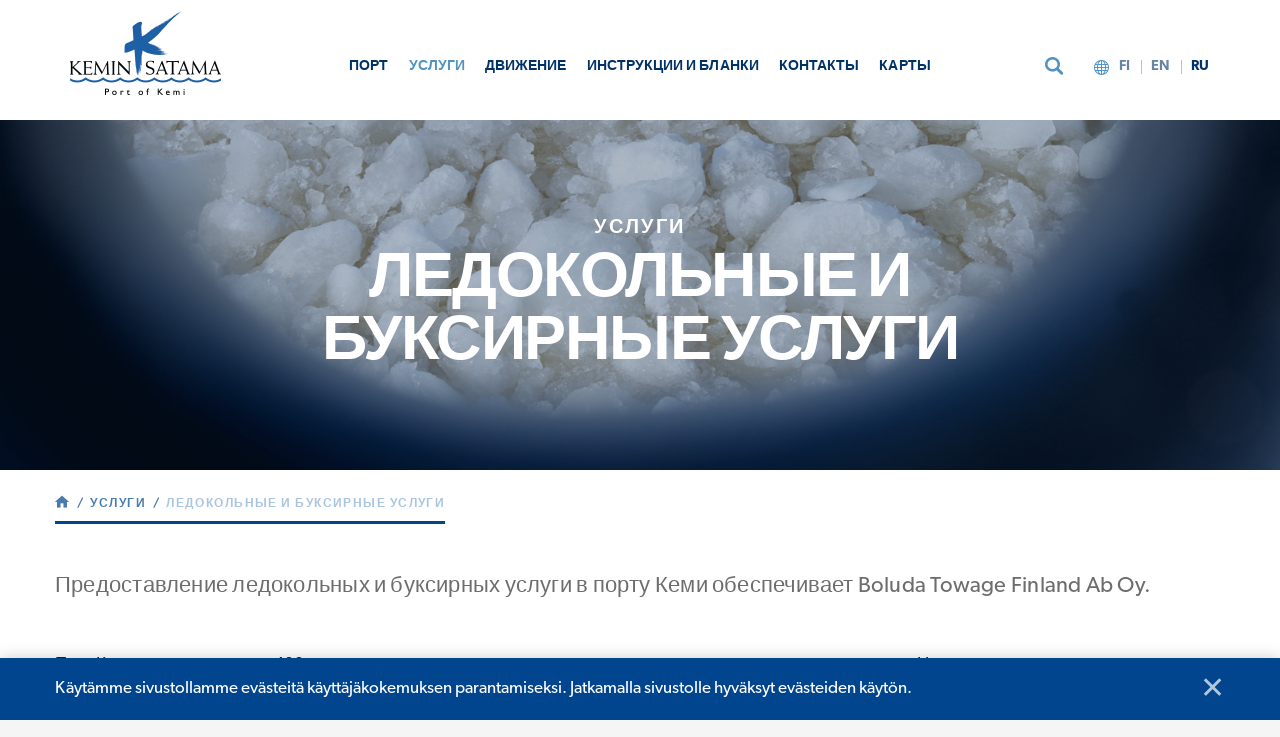

--- FILE ---
content_type: text/html; charset=UTF-8
request_url: https://www.portofkemi.fi/ru/%D1%83%D1%81%D0%BB%D1%83%D0%B3%D0%B8/%D0%BB%D0%B5%D0%B4%D0%BE%D0%BA%D0%BE%D0%BB%D1%8C%D0%BD%D1%8B%D0%B5_%D0%B8_%D0%B1%D1%83%D0%BA%D1%81%D0%B8%D1%80%D0%BD%D1%8B%D0%B5_%D1%83%D1%81%D0%BB%D1%83%D0%B3%D0%B8/
body_size: 13572
content:

<!DOCTYPE html>
<html lang="ru-RU" class="no-js no-svg">
<head>
    <meta charset="UTF-8">
    <meta name="viewport" content="width=device-width, initial-scale=1">
    <link rel="profile" href="http://gmpg.org/xfn/11">
    <title>ЛЕДОКОЛЬНЫЕ И БУКСИРНЫЕ УСЛУГИ | Kemin Satama</title>
        <script type="text/javascript">
        
        var hoyrymoottori_ajaxurl = 'https://www.portofkemi.fi/wp-admin/admin-ajax.php';
        var hoyrymoottori_ajaxnonce = 'a10a319f89';
        
        var hoyrymoottori_privacy_notice = '<p>Käytämme sivustollamme evästeitä käyttäjäkokemuksen parantamiseksi. Jatkamalla sivustolle hyväksyt evästeiden käytön.</p>';
        
        var hoyrymoottori_current_language_slug = 'ru';
        var hoyrymoottori_date_format = 'j.n.Y';

        var hoyrymoottori_map_default_latitude = '66.5439841';
        var hoyrymoottori_map_default_longitude = '25.8442709';

        var hoyrymoottori_map_marker_size = '150';
        var hoyrymoottori_map_marker_fill_color = '#5a91b8';
        var hoyrymoottori_map_marker_stroke_color = '';
        var hoyrymoottori_map_marker_stroke_size = '';
        var hoyrymoottori_map_marker_dot_color = '#5a91b8';
        var hoyrymoottori_map_base_landscape_color = '#2e67a2';
        var hoyrymoottori_map_man_made_landscape_color = '#2a619c';
        var hoyrymoottori_map_natural_landscape_color = '#2a619c';
        var hoyrymoottori_map_water_color = '#4779ad';
        var hoyrymoottori_map_road_fill_color = '#00458d';
        var hoyrymoottori_map_road_stroke_color = '#00458d';
        var hoyrymoottori_map_highway_fill_color = '#4a7bae';
        var hoyrymoottori_map_highway_stroke_color = '#7ea1c5';
        var hoyrymoottori_map_label_fill_color = '#ffffff';
        var hoyrymoottori_map_label_stroke_color = '#115195';
        var hoyrymoottori_map_show_poi = '0';

        var hoyrymoottori_select_placeholder = 'Select';
        
        var hoyrymoottori_submit_button_class = 'button-2';
        
        var _h_pcs = 'pcs';
        
    </script>
    	<style>img:is([sizes="auto" i], [sizes^="auto," i]) { contain-intrinsic-size: 3000px 1500px }</style>
	<link rel="alternate" href="https://www.portofkemi.fi/palvelut/satamajaanmurto-ja-hinauspalvelut/" hreflang="fi" />
<link rel="alternate" href="https://www.portofkemi.fi/en/services/icebreakingandtowingservices/" hreflang="en" />
<link rel="alternate" href="https://www.portofkemi.fi/ru/%d1%83%d1%81%d0%bb%d1%83%d0%b3%d0%b8/%d0%bb%d0%b5%d0%b4%d0%be%d0%ba%d0%be%d0%bb%d1%8c%d0%bd%d1%8b%d0%b5_%d0%b8_%d0%b1%d1%83%d0%ba%d1%81%d0%b8%d1%80%d0%bd%d1%8b%d0%b5_%d1%83%d1%81%d0%bb%d1%83%d0%b3%d0%b8/" hreflang="ru" />

<!-- The SEO Framework Создано Сибрэ Вайэр -->
<link rel="canonical" href="https://www.portofkemi.fi/ru/%d1%83%d1%81%d0%bb%d1%83%d0%b3%d0%b8/%d0%bb%d0%b5%d0%b4%d0%be%d0%ba%d0%be%d0%bb%d1%8c%d0%bd%d1%8b%d0%b5_%d0%b8_%d0%b1%d1%83%d0%ba%d1%81%d0%b8%d1%80%d0%bd%d1%8b%d0%b5_%d1%83%d1%81%d0%bb%d1%83%d0%b3%d0%b8/" />
<meta name="description" content="Предоставление ледокольных и буксирных услуги в порту Кеми обеспечивает Boluda Towage Finland Ab Oy." />
<meta property="og:type" content="website" />
<meta property="og:locale" content="ru_RU" />
<meta property="og:site_name" content="Kemin Satama" />
<meta property="og:title" content="ЛЕДОКОЛЬНЫЕ И БУКСИРНЫЕ УСЛУГИ | Kemin Satama" />
<meta property="og:description" content="Предоставление ледокольных и буксирных услуги в порту Кеми обеспечивает Boluda Towage Finland Ab Oy." />
<meta property="og:url" content="https://www.portofkemi.fi/ru/%d1%83%d1%81%d0%bb%d1%83%d0%b3%d0%b8/%d0%bb%d0%b5%d0%b4%d0%be%d0%ba%d0%be%d0%bb%d1%8c%d0%bd%d1%8b%d0%b5_%d0%b8_%d0%b1%d1%83%d0%ba%d1%81%d0%b8%d1%80%d0%bd%d1%8b%d0%b5_%d1%83%d1%81%d0%bb%d1%83%d0%b3%d0%b8/" />
<meta property="og:image" content="https://www.portofkemi.fi/wp-content/uploads/2018/11/keminsatamasomejakokuva.jpg" />
<meta property="og:image:width" content="1200" />
<meta property="og:image:height" content="630" />
<meta name="twitter:card" content="summary_large_image" />
<meta name="twitter:title" content="ЛЕДОКОЛЬНЫЕ И БУКСИРНЫЕ УСЛУГИ | Kemin Satama" />
<meta name="twitter:description" content="Предоставление ледокольных и буксирных услуги в порту Кеми обеспечивает Boluda Towage Finland Ab Oy." />
<meta name="twitter:image" content="https://www.portofkemi.fi/wp-content/uploads/2018/11/keminsatamasomejakokuva.jpg" />
<script type="application/ld+json">{"@context":"https://schema.org","@graph":[{"@type":"WebSite","@id":"https://www.portofkemi.fi/ru/#/schema/WebSite","url":"https://www.portofkemi.fi/ru/","name":"Kemin Satama","inLanguage":"ru-RU","potentialAction":{"@type":"SearchAction","target":{"@type":"EntryPoint","urlTemplate":"https://www.portofkemi.fi/ru/search/{search_term_string}/"},"query-input":"required name=search_term_string"},"publisher":{"@type":"Organization","@id":"https://www.portofkemi.fi/ru/#/schema/Organization","name":"Kemin Satama","url":"https://www.portofkemi.fi/ru/"}},{"@type":"WebPage","@id":"https://www.portofkemi.fi/ru/%d1%83%d1%81%d0%bb%d1%83%d0%b3%d0%b8/%d0%bb%d0%b5%d0%b4%d0%be%d0%ba%d0%be%d0%bb%d1%8c%d0%bd%d1%8b%d0%b5_%d0%b8_%d0%b1%d1%83%d0%ba%d1%81%d0%b8%d1%80%d0%bd%d1%8b%d0%b5_%d1%83%d1%81%d0%bb%d1%83%d0%b3%d0%b8/","url":"https://www.portofkemi.fi/ru/%d1%83%d1%81%d0%bb%d1%83%d0%b3%d0%b8/%d0%bb%d0%b5%d0%b4%d0%be%d0%ba%d0%be%d0%bb%d1%8c%d0%bd%d1%8b%d0%b5_%d0%b8_%d0%b1%d1%83%d0%ba%d1%81%d0%b8%d1%80%d0%bd%d1%8b%d0%b5_%d1%83%d1%81%d0%bb%d1%83%d0%b3%d0%b8/","name":"ЛЕДОКОЛЬНЫЕ И БУКСИРНЫЕ УСЛУГИ | Kemin Satama","description":"Предоставление ледокольных и буксирных услуги в порту Кеми обеспечивает Boluda Towage Finland Ab Oy.","inLanguage":"ru-RU","isPartOf":{"@id":"https://www.portofkemi.fi/ru/#/schema/WebSite"},"breadcrumb":{"@type":"BreadcrumbList","@id":"https://www.portofkemi.fi/ru/#/schema/BreadcrumbList","itemListElement":[{"@type":"ListItem","position":1,"item":"https://www.portofkemi.fi/ru/","name":"Kemin Satama"},{"@type":"ListItem","position":2,"item":"https://www.portofkemi.fi/ru/%d1%83%d1%81%d0%bb%d1%83%d0%b3%d0%b8/","name":"УСЛУГИ"},{"@type":"ListItem","position":3,"name":"ЛЕДОКОЛЬНЫЕ И БУКСИРНЫЕ УСЛУГИ"}]},"potentialAction":{"@type":"ReadAction","target":"https://www.portofkemi.fi/ru/%d1%83%d1%81%d0%bb%d1%83%d0%b3%d0%b8/%d0%bb%d0%b5%d0%b4%d0%be%d0%ba%d0%be%d0%bb%d1%8c%d0%bd%d1%8b%d0%b5_%d0%b8_%d0%b1%d1%83%d0%ba%d1%81%d0%b8%d1%80%d0%bd%d1%8b%d0%b5_%d1%83%d1%81%d0%bb%d1%83%d0%b3%d0%b8/"}}]}</script>
<!-- / The SEO Framework Создано Сибрэ Вайэр | 7.61ms meta | 2.74ms boot -->

<link rel='stylesheet' id='wp-block-library-css' href='https://www.portofkemi.fi/wp-includes/css/dist/block-library/style.min.css?ver=6.7.4' type='text/css' media='all' />
<style id='classic-theme-styles-inline-css' type='text/css'>
/*! This file is auto-generated */
.wp-block-button__link{color:#fff;background-color:#32373c;border-radius:9999px;box-shadow:none;text-decoration:none;padding:calc(.667em + 2px) calc(1.333em + 2px);font-size:1.125em}.wp-block-file__button{background:#32373c;color:#fff;text-decoration:none}
</style>
<style id='global-styles-inline-css' type='text/css'>
:root{--wp--preset--aspect-ratio--square: 1;--wp--preset--aspect-ratio--4-3: 4/3;--wp--preset--aspect-ratio--3-4: 3/4;--wp--preset--aspect-ratio--3-2: 3/2;--wp--preset--aspect-ratio--2-3: 2/3;--wp--preset--aspect-ratio--16-9: 16/9;--wp--preset--aspect-ratio--9-16: 9/16;--wp--preset--color--black: #000000;--wp--preset--color--cyan-bluish-gray: #abb8c3;--wp--preset--color--white: #ffffff;--wp--preset--color--pale-pink: #f78da7;--wp--preset--color--vivid-red: #cf2e2e;--wp--preset--color--luminous-vivid-orange: #ff6900;--wp--preset--color--luminous-vivid-amber: #fcb900;--wp--preset--color--light-green-cyan: #7bdcb5;--wp--preset--color--vivid-green-cyan: #00d084;--wp--preset--color--pale-cyan-blue: #8ed1fc;--wp--preset--color--vivid-cyan-blue: #0693e3;--wp--preset--color--vivid-purple: #9b51e0;--wp--preset--gradient--vivid-cyan-blue-to-vivid-purple: linear-gradient(135deg,rgba(6,147,227,1) 0%,rgb(155,81,224) 100%);--wp--preset--gradient--light-green-cyan-to-vivid-green-cyan: linear-gradient(135deg,rgb(122,220,180) 0%,rgb(0,208,130) 100%);--wp--preset--gradient--luminous-vivid-amber-to-luminous-vivid-orange: linear-gradient(135deg,rgba(252,185,0,1) 0%,rgba(255,105,0,1) 100%);--wp--preset--gradient--luminous-vivid-orange-to-vivid-red: linear-gradient(135deg,rgba(255,105,0,1) 0%,rgb(207,46,46) 100%);--wp--preset--gradient--very-light-gray-to-cyan-bluish-gray: linear-gradient(135deg,rgb(238,238,238) 0%,rgb(169,184,195) 100%);--wp--preset--gradient--cool-to-warm-spectrum: linear-gradient(135deg,rgb(74,234,220) 0%,rgb(151,120,209) 20%,rgb(207,42,186) 40%,rgb(238,44,130) 60%,rgb(251,105,98) 80%,rgb(254,248,76) 100%);--wp--preset--gradient--blush-light-purple: linear-gradient(135deg,rgb(255,206,236) 0%,rgb(152,150,240) 100%);--wp--preset--gradient--blush-bordeaux: linear-gradient(135deg,rgb(254,205,165) 0%,rgb(254,45,45) 50%,rgb(107,0,62) 100%);--wp--preset--gradient--luminous-dusk: linear-gradient(135deg,rgb(255,203,112) 0%,rgb(199,81,192) 50%,rgb(65,88,208) 100%);--wp--preset--gradient--pale-ocean: linear-gradient(135deg,rgb(255,245,203) 0%,rgb(182,227,212) 50%,rgb(51,167,181) 100%);--wp--preset--gradient--electric-grass: linear-gradient(135deg,rgb(202,248,128) 0%,rgb(113,206,126) 100%);--wp--preset--gradient--midnight: linear-gradient(135deg,rgb(2,3,129) 0%,rgb(40,116,252) 100%);--wp--preset--font-size--small: 13px;--wp--preset--font-size--medium: 20px;--wp--preset--font-size--large: 36px;--wp--preset--font-size--x-large: 42px;--wp--preset--spacing--20: 0.44rem;--wp--preset--spacing--30: 0.67rem;--wp--preset--spacing--40: 1rem;--wp--preset--spacing--50: 1.5rem;--wp--preset--spacing--60: 2.25rem;--wp--preset--spacing--70: 3.38rem;--wp--preset--spacing--80: 5.06rem;--wp--preset--shadow--natural: 6px 6px 9px rgba(0, 0, 0, 0.2);--wp--preset--shadow--deep: 12px 12px 50px rgba(0, 0, 0, 0.4);--wp--preset--shadow--sharp: 6px 6px 0px rgba(0, 0, 0, 0.2);--wp--preset--shadow--outlined: 6px 6px 0px -3px rgba(255, 255, 255, 1), 6px 6px rgba(0, 0, 0, 1);--wp--preset--shadow--crisp: 6px 6px 0px rgba(0, 0, 0, 1);}:where(.is-layout-flex){gap: 0.5em;}:where(.is-layout-grid){gap: 0.5em;}body .is-layout-flex{display: flex;}.is-layout-flex{flex-wrap: wrap;align-items: center;}.is-layout-flex > :is(*, div){margin: 0;}body .is-layout-grid{display: grid;}.is-layout-grid > :is(*, div){margin: 0;}:where(.wp-block-columns.is-layout-flex){gap: 2em;}:where(.wp-block-columns.is-layout-grid){gap: 2em;}:where(.wp-block-post-template.is-layout-flex){gap: 1.25em;}:where(.wp-block-post-template.is-layout-grid){gap: 1.25em;}.has-black-color{color: var(--wp--preset--color--black) !important;}.has-cyan-bluish-gray-color{color: var(--wp--preset--color--cyan-bluish-gray) !important;}.has-white-color{color: var(--wp--preset--color--white) !important;}.has-pale-pink-color{color: var(--wp--preset--color--pale-pink) !important;}.has-vivid-red-color{color: var(--wp--preset--color--vivid-red) !important;}.has-luminous-vivid-orange-color{color: var(--wp--preset--color--luminous-vivid-orange) !important;}.has-luminous-vivid-amber-color{color: var(--wp--preset--color--luminous-vivid-amber) !important;}.has-light-green-cyan-color{color: var(--wp--preset--color--light-green-cyan) !important;}.has-vivid-green-cyan-color{color: var(--wp--preset--color--vivid-green-cyan) !important;}.has-pale-cyan-blue-color{color: var(--wp--preset--color--pale-cyan-blue) !important;}.has-vivid-cyan-blue-color{color: var(--wp--preset--color--vivid-cyan-blue) !important;}.has-vivid-purple-color{color: var(--wp--preset--color--vivid-purple) !important;}.has-black-background-color{background-color: var(--wp--preset--color--black) !important;}.has-cyan-bluish-gray-background-color{background-color: var(--wp--preset--color--cyan-bluish-gray) !important;}.has-white-background-color{background-color: var(--wp--preset--color--white) !important;}.has-pale-pink-background-color{background-color: var(--wp--preset--color--pale-pink) !important;}.has-vivid-red-background-color{background-color: var(--wp--preset--color--vivid-red) !important;}.has-luminous-vivid-orange-background-color{background-color: var(--wp--preset--color--luminous-vivid-orange) !important;}.has-luminous-vivid-amber-background-color{background-color: var(--wp--preset--color--luminous-vivid-amber) !important;}.has-light-green-cyan-background-color{background-color: var(--wp--preset--color--light-green-cyan) !important;}.has-vivid-green-cyan-background-color{background-color: var(--wp--preset--color--vivid-green-cyan) !important;}.has-pale-cyan-blue-background-color{background-color: var(--wp--preset--color--pale-cyan-blue) !important;}.has-vivid-cyan-blue-background-color{background-color: var(--wp--preset--color--vivid-cyan-blue) !important;}.has-vivid-purple-background-color{background-color: var(--wp--preset--color--vivid-purple) !important;}.has-black-border-color{border-color: var(--wp--preset--color--black) !important;}.has-cyan-bluish-gray-border-color{border-color: var(--wp--preset--color--cyan-bluish-gray) !important;}.has-white-border-color{border-color: var(--wp--preset--color--white) !important;}.has-pale-pink-border-color{border-color: var(--wp--preset--color--pale-pink) !important;}.has-vivid-red-border-color{border-color: var(--wp--preset--color--vivid-red) !important;}.has-luminous-vivid-orange-border-color{border-color: var(--wp--preset--color--luminous-vivid-orange) !important;}.has-luminous-vivid-amber-border-color{border-color: var(--wp--preset--color--luminous-vivid-amber) !important;}.has-light-green-cyan-border-color{border-color: var(--wp--preset--color--light-green-cyan) !important;}.has-vivid-green-cyan-border-color{border-color: var(--wp--preset--color--vivid-green-cyan) !important;}.has-pale-cyan-blue-border-color{border-color: var(--wp--preset--color--pale-cyan-blue) !important;}.has-vivid-cyan-blue-border-color{border-color: var(--wp--preset--color--vivid-cyan-blue) !important;}.has-vivid-purple-border-color{border-color: var(--wp--preset--color--vivid-purple) !important;}.has-vivid-cyan-blue-to-vivid-purple-gradient-background{background: var(--wp--preset--gradient--vivid-cyan-blue-to-vivid-purple) !important;}.has-light-green-cyan-to-vivid-green-cyan-gradient-background{background: var(--wp--preset--gradient--light-green-cyan-to-vivid-green-cyan) !important;}.has-luminous-vivid-amber-to-luminous-vivid-orange-gradient-background{background: var(--wp--preset--gradient--luminous-vivid-amber-to-luminous-vivid-orange) !important;}.has-luminous-vivid-orange-to-vivid-red-gradient-background{background: var(--wp--preset--gradient--luminous-vivid-orange-to-vivid-red) !important;}.has-very-light-gray-to-cyan-bluish-gray-gradient-background{background: var(--wp--preset--gradient--very-light-gray-to-cyan-bluish-gray) !important;}.has-cool-to-warm-spectrum-gradient-background{background: var(--wp--preset--gradient--cool-to-warm-spectrum) !important;}.has-blush-light-purple-gradient-background{background: var(--wp--preset--gradient--blush-light-purple) !important;}.has-blush-bordeaux-gradient-background{background: var(--wp--preset--gradient--blush-bordeaux) !important;}.has-luminous-dusk-gradient-background{background: var(--wp--preset--gradient--luminous-dusk) !important;}.has-pale-ocean-gradient-background{background: var(--wp--preset--gradient--pale-ocean) !important;}.has-electric-grass-gradient-background{background: var(--wp--preset--gradient--electric-grass) !important;}.has-midnight-gradient-background{background: var(--wp--preset--gradient--midnight) !important;}.has-small-font-size{font-size: var(--wp--preset--font-size--small) !important;}.has-medium-font-size{font-size: var(--wp--preset--font-size--medium) !important;}.has-large-font-size{font-size: var(--wp--preset--font-size--large) !important;}.has-x-large-font-size{font-size: var(--wp--preset--font-size--x-large) !important;}
:where(.wp-block-post-template.is-layout-flex){gap: 1.25em;}:where(.wp-block-post-template.is-layout-grid){gap: 1.25em;}
:where(.wp-block-columns.is-layout-flex){gap: 2em;}:where(.wp-block-columns.is-layout-grid){gap: 2em;}
:root :where(.wp-block-pullquote){font-size: 1.5em;line-height: 1.6;}
</style>
<link rel='stylesheet' id='hoyrymoottori-parent-style-css' href='https://www.portofkemi.fi/wp-content/themes/hoyrymoottori/style.css?ver=6.7.4' type='text/css' media='all' />
<link rel='stylesheet' id='hoyrymoottori-child-style-css' href='https://www.portofkemi.fi/wp-content/themes/sylinteri/style.css?ver=1.0.7.1090' type='text/css' media='all' />
<link rel='stylesheet' id='hoyrymoottori-front-vendor-foundation-css' href='https://www.portofkemi.fi/wp-content/themes/hoyrymoottori/assets/front/css/vendor/foundation.css?ver=1.0.7.1090' type='text/css' media='all' />
<link rel='stylesheet' id='hoyrymoottori-front-fonts-icons-css' href='https://www.portofkemi.fi/wp-content/themes/hoyrymoottori/assets/global/fonts/hoyryicon.css?ver=1.0.7.1090' type='text/css' media='all' />
<link rel='stylesheet' id='hoyrymoottori-front-customizer-css' href='https://www.portofkemi.fi/wp-content/themes/hoyrymoottori/assets/front/css/customizer/production/customizer.css?ver=1.0.7.1090' type='text/css' media='all' />
<link rel='stylesheet' id='hoyrymoottori-select2-style-css' href='https://www.portofkemi.fi/wp-content/themes/hoyrymoottori/assets/front/css/vendor/select2.min.css?ver=1.0.7.1090' type='text/css' media='all' />
<link rel='stylesheet' id='hoyrymoottori-front-core-css' href='https://www.portofkemi.fi/wp-content/themes/hoyrymoottori/assets/front/css/core.css?ver=1.0.7.1090' type='text/css' media='all' />
<link rel='stylesheet' id='hoyrymoottori-front-child-theme-css' href='https://www.portofkemi.fi/wp-content/themes/sylinteri/style.css?ver=1.0.7.1090' type='text/css' media='all' />
<script type="text/javascript" src="https://www.portofkemi.fi/wp-includes/js/jquery/jquery.min.js?ver=3.7.1" id="jquery-core-js"></script>
<script type="text/javascript" src="https://www.portofkemi.fi/wp-includes/js/jquery/jquery-migrate.min.js?ver=3.4.1" id="jquery-migrate-js"></script>
<link rel="https://api.w.org/" href="https://www.portofkemi.fi/wp-json/" /><link rel="alternate" title="JSON" type="application/json" href="https://www.portofkemi.fi/wp-json/wp/v2/pages/7885" /><link rel="alternate" title="oEmbed (JSON)" type="application/json+oembed" href="https://www.portofkemi.fi/wp-json/oembed/1.0/embed?url=https%3A%2F%2Fwww.portofkemi.fi%2Fru%2F%25d1%2583%25d1%2581%25d0%25bb%25d1%2583%25d0%25b3%25d0%25b8%2F%25d0%25bb%25d0%25b5%25d0%25b4%25d0%25be%25d0%25ba%25d0%25be%25d0%25bb%25d1%258c%25d0%25bd%25d1%258b%25d0%25b5_%25d0%25b8_%25d0%25b1%25d1%2583%25d0%25ba%25d1%2581%25d0%25b8%25d1%2580%25d0%25bd%25d1%258b%25d0%25b5_%25d1%2583%25d1%2581%25d0%25bb%25d1%2583%25d0%25b3%25d0%25b8%2F" />
<link rel="alternate" title="oEmbed (XML)" type="text/xml+oembed" href="https://www.portofkemi.fi/wp-json/oembed/1.0/embed?url=https%3A%2F%2Fwww.portofkemi.fi%2Fru%2F%25d1%2583%25d1%2581%25d0%25bb%25d1%2583%25d0%25b3%25d0%25b8%2F%25d0%25bb%25d0%25b5%25d0%25b4%25d0%25be%25d0%25ba%25d0%25be%25d0%25bb%25d1%258c%25d0%25bd%25d1%258b%25d0%25b5_%25d0%25b8_%25d0%25b1%25d1%2583%25d0%25ba%25d1%2581%25d0%25b8%25d1%2580%25d0%25bd%25d1%258b%25d0%25b5_%25d1%2583%25d1%2581%25d0%25bb%25d1%2583%25d0%25b3%25d0%25b8%2F&#038;format=xml" />
        <link rel="shortcut icon" href="https://www.portofkemi.fi/wp-content/uploads/2018/07/favicon.png">
        
			<!-- Global site tag (gtag.js) - Google Analytics -->
			<script async src="https://www.googletagmanager.com/gtag/js?id=UA-128604685-1"></script>
			<script>
				window.dataLayer = window.dataLayer || [];
				function gtag(){dataLayer.push(arguments);}
				gtag('js', new Date());

				gtag('config', 'UA-128604685-1');
			</script>

			<style id="kirki-inline-styles"></style></head>

<body class="page-template-default page page-id-7885 page-child parent-pageid-7881  body-lang-ru chrome sticky-header">

<div id="page-wrapper" class="off-canvas-wrapper">
    <div class="off-canvas-wrapper-inner" data-off-canvas-wrapper>
        
        <div class="off-canvas-absolute position-left" id="off-canvas-nav" data-off-canvas data-transition="overlap"></div>
        
        <div id="page" class="off-canvas-content" data-off-canvas-content>
            
            <a class="show-for-sr" href="#content">Skip to content</a>
            
                
                <header id="header" role="banner" class="">
        
                    
<div class="wrapper header-ingress-menu" data-scroll-top="50">

	<section class="container header-container">

		<div class="header-container-desktop">
            
            <div class="header-top-wrapper">
                <div class="header-top-container">
                    <div class="grid-container">
                        <div class="grid-x">
                            <div class="cell xlarge-12">
        
                                                                    <div class="header-logo-wrapper">
                                        <a href="https://www.portofkemi.fi/ru"><img src="https://www.portofkemi.fi/wp-content/uploads/2018/07/kemin-satama-logo.png" /></a>
                                    </div>
                                                    
                                <ul class="header-navigation-wrapper">
                                    <li id="menu-item-7933" class="menu-item menu-item-type-post_type menu-item-object-page menu-item-has-children menu-item-7933"><a href="https://www.portofkemi.fi/ru/%d0%bf%d0%be%d1%80%d1%82/">ПОРТ</a>
<ul class="sub-menu">
	<li id="menu-item-7934" class="menu-item menu-item-type-post_type menu-item-object-page menu-item-7934"><a href="https://www.portofkemi.fi/ru/%d0%bf%d0%be%d1%80%d1%82/a%d0%b9%d0%be%d1%81/">АЙОС</a></li>
	<li id="menu-item-7936" class="menu-item menu-item-type-post_type menu-item-object-page menu-item-7936"><a href="https://www.portofkemi.fi/ru/%d0%bf%d0%be%d1%80%d1%82/%d0%bf%d0%be%d1%80%d1%82_%d0%bd%d0%b0%d0%bb%d0%b8%d0%b2%d0%bd%d1%8b%d1%85_%d0%b3%d1%80%d1%83%d0%b7%d0%be%d0%b2/">ПОРТ НАЛИВНЫХ ГРУЗОВ</a></li>
	<li id="menu-item-7937" class="menu-item menu-item-type-post_type menu-item-object-page menu-item-7937"><a href="https://www.portofkemi.fi/ru/%d0%bf%d0%be%d1%80%d1%82/%d0%ba%d0%b0%d1%87%d0%b5%d1%81%d1%82%d0%b2%d0%be_%d0%b8_%d0%be%d0%ba%d1%80%d1%83%d0%b6%d0%b0%d1%8e%d1%89%d0%b0%d1%8f_%d1%81%d1%80%d0%b5%d0%b4%d0%b0/">КАЧЕСТВО И ОКРУЖАЮЩАЯ СРЕДА</a></li>
	<li id="menu-item-8107" class="menu-item menu-item-type-post_type menu-item-object-page menu-item-8107"><a href="https://www.portofkemi.fi/ru/%d0%bf%d0%be%d1%80%d1%82/%d0%bd%d0%be%d0%b2%d0%be%d1%81%d1%82%d0%b8/">НОВОСТИ</a></li>
	<li id="menu-item-8110" class="menu-item menu-item-type-post_type menu-item-object-page menu-item-8110"><a href="https://www.portofkemi.fi/ru/%d0%bf%d0%be%d1%80%d1%82/%d0%bf%d0%be%d0%b3%d0%be%d0%b4%d0%b0_%d0%b8_%d0%b2%d1%80%d0%b5%d0%bc%d1%8f_%d0%b3%d0%be%d0%b4%d0%b0_%d0%b2_%d0%bf%d0%be%d1%80%d1%82%d1%83/">ПОГОДА И ВРЕМЯ ГОДА В ПОРТУ</a></li>
	<li id="menu-item-7941" class="menu-item menu-item-type-post_type menu-item-object-page menu-item-7941"><a href="https://www.portofkemi.fi/ru/%d0%bf%d0%be%d1%80%d1%82/%d0%b1%d0%b0%d0%bd%d0%ba_%d0%b4%d0%b0%d0%bd%d0%bd%d1%8b%d1%85/">БАНК ДАННЫХ</a></li>
	<li id="menu-item-7942" class="menu-item menu-item-type-post_type menu-item-object-page menu-item-7942"><a href="https://www.portofkemi.fi/ru/%d0%bf%d0%be%d1%80%d1%82/%d0%b7%d0%b0%d1%89%d0%b8%d1%82%d0%b0_%d0%b4%d0%b0%d0%bd%d0%bd%d1%8b%d1%85/">ЗАЩИТА ДАННЫХ</a></li>
	<li id="menu-item-7943" class="menu-item menu-item-type-post_type menu-item-object-page menu-item-7943"><a href="https://www.portofkemi.fi/ru/%d0%bf%d0%be%d1%80%d1%82/%d0%b8%d1%81%d1%82%d0%be%d1%80%d0%b8%d1%8f/">ИСТОРИЯ</a></li>
</ul>
</li>
<li id="menu-item-7944" class="menu-item menu-item-type-post_type menu-item-object-page current-page-ancestor current-menu-ancestor current-menu-parent current-page-parent current_page_parent current_page_ancestor menu-item-has-children menu-item-7944"><a href="https://www.portofkemi.fi/ru/%d1%83%d1%81%d0%bb%d1%83%d0%b3%d0%b8/">УСЛУГИ</a>
<ul class="sub-menu">
	<li id="menu-item-7945" class="menu-item menu-item-type-post_type menu-item-object-page menu-item-7945"><a href="https://www.portofkemi.fi/ru/%d1%83%d1%81%d0%bb%d1%83%d0%b3%d0%b8/%d0%be%d0%b1%d1%81%d0%bb%d1%83%d0%b6%d0%b8%d0%b2%d0%b0%d0%bd%d0%b8%d0%b5_%d1%81%d1%83%d0%b4%d0%be%d0%b2/">ОБСЛУЖИВАНИЕ СУДОВ</a></li>
	<li id="menu-item-7946" class="menu-item menu-item-type-post_type menu-item-object-page menu-item-7946"><a href="https://www.portofkemi.fi/ru/%d1%83%d1%81%d0%bb%d1%83%d0%b3%d0%b8/%d0%ba%d0%be%d0%bd%d1%82%d1%80%d0%be%d0%bb%d1%8c_%d0%b4%d0%be%d1%81%d1%82%d1%83%d0%bf%d0%b0/">КОНТРОЛЬ ДОСТУПА</a></li>
	<li id="menu-item-7948" class="menu-item menu-item-type-post_type menu-item-object-page current-menu-item page_item page-item-7885 current_page_item menu-item-7948"><a href="https://www.portofkemi.fi/ru/%d1%83%d1%81%d0%bb%d1%83%d0%b3%d0%b8/%d0%bb%d0%b5%d0%b4%d0%be%d0%ba%d0%be%d0%bb%d1%8c%d0%bd%d1%8b%d0%b5_%d0%b8_%d0%b1%d1%83%d0%ba%d1%81%d0%b8%d1%80%d0%bd%d1%8b%d0%b5_%d1%83%d1%81%d0%bb%d1%83%d0%b3%d0%b8/" aria-current="page">ЛЕДОКОЛЬНЫЕ И БУКСИРНЫЕ УСЛУГИ</a></li>
	<li id="menu-item-7949" class="menu-item menu-item-type-post_type menu-item-object-page menu-item-7949"><a href="https://www.portofkemi.fi/ru/%d1%83%d1%81%d0%bb%d1%83%d0%b3%d0%b8/%d0%bb%d0%be%d1%86%d0%bc%d0%b0%d0%bd%d1%81%d0%ba%d0%b8%d0%b5_%d1%83%d1%81%d0%bb%d1%83%d0%b3%d0%b8/">ЛОЦМАНСКИЕ УСЛУГИ</a></li>
	<li id="menu-item-7951" class="menu-item menu-item-type-post_type menu-item-object-page menu-item-7951"><a href="https://www.portofkemi.fi/ru/%d1%83%d1%81%d0%bb%d1%83%d0%b3%d0%b8/%d0%bf%d0%b0%d1%80%d1%82%d0%bd%d0%b5%d1%80%d1%8b/">ПАРТНЕРЫ</a></li>
</ul>
</li>
<li id="menu-item-7952" class="menu-item menu-item-type-post_type menu-item-object-page menu-item-has-children menu-item-7952"><a href="https://www.portofkemi.fi/ru/%d0%b4%d0%b2%d0%b8%d0%b6%d0%b5%d0%bd%d0%b8%d0%b5/">ДВИЖЕНИЕ</a>
<ul class="sub-menu">
	<li id="menu-item-7953" class="menu-item menu-item-type-post_type menu-item-object-page menu-item-7953"><a href="https://www.portofkemi.fi/ru/%d0%b4%d0%b2%d0%b8%d0%b6%d0%b5%d0%bd%d0%b8%d0%b5/%d1%81%d0%bf%d0%b8%d1%81%d0%ba%d0%b8_%d1%81%d1%83%d0%b4%d0%be%d0%b2_%d0%b2_%d1%80%d0%b5%d0%b0%d0%bb%d1%8c%d0%bd%d0%be%d0%bc_%d0%b2%d1%80%d0%b5%d0%bc%d0%b5%d0%bd%d0%b8/">СПИСКИ СУДОВ (В РЕАЛЬНОМ ВРЕМЕНИ)</a></li>
	<li id="menu-item-7954" class="menu-item menu-item-type-post_type menu-item-object-page menu-item-7954"><a href="https://www.portofkemi.fi/ru/%d0%b4%d0%b2%d0%b8%d0%b6%d0%b5%d0%bd%d0%b8%d0%b5/%d0%bf%d0%b5%d1%80%d0%b5%d0%bc%d0%b5%d1%89%d0%b5%d0%bd%d0%b8%d1%8f_%d0%bd%d0%b0_%d1%82%d0%b5%d1%80%d1%80%d0%b8%d1%82%d0%be%d1%80%d0%b8%d0%b8_%d0%bf%d0%be%d1%80%d1%82%d0%b0/">ПЕРЕМЕЩЕНИЯ НА ТЕРРИТОРИИ ПОРТА</a></li>
</ul>
</li>
<li id="menu-item-7956" class="menu-item menu-item-type-post_type menu-item-object-page menu-item-has-children menu-item-7956"><a href="https://www.portofkemi.fi/ru/%d0%b8%d0%bd%d1%81%d1%82%d1%80%d1%83%d0%ba%d1%86%d0%b8%d0%b8_%d0%b8_%d0%b1%d0%bb%d0%b0%d0%bd%d0%ba%d0%b8/">ИНСТРУКЦИИ И БЛАНКИ</a>
<ul class="sub-menu">
	<li id="menu-item-7958" class="menu-item menu-item-type-post_type menu-item-object-page menu-item-7958"><a href="https://www.portofkemi.fi/ru/%d0%b8%d0%bd%d1%81%d1%82%d1%80%d1%83%d0%ba%d1%86%d0%b8%d0%b8_%d0%b8_%d0%b1%d0%bb%d0%b0%d0%bd%d0%ba%d0%b8/%d1%80%d0%b0%d0%b7%d1%80%d0%b5%d1%88%d0%b5%d0%bd%d0%b8%d1%8f_%d0%b8_%d0%bf%d1%80%d0%be%d0%bf%d1%83%d1%81%d0%ba%d0%b0/">РАЗРЕШЕНИЯ И ПРОПУСКА</a></li>
	<li id="menu-item-7959" class="menu-item menu-item-type-post_type menu-item-object-page menu-item-7959"><a href="https://www.portofkemi.fi/ru/%d0%b8%d0%bd%d1%81%d1%82%d1%80%d1%83%d0%ba%d1%86%d0%b8%d0%b8_%d0%b8_%d0%b1%d0%bb%d0%b0%d0%bd%d0%ba%d0%b8/%d0%b1%d0%b5%d0%b7%d0%be%d0%bf%d0%b0%d1%81%d0%bd%d0%be%d1%81%d1%82%d1%8c_%d0%b8_isps/">БЕЗОПАСНОСТЬ И ISPS</a></li>
	<li id="menu-item-7962" class="menu-item menu-item-type-post_type menu-item-object-page menu-item-7962"><a href="https://www.portofkemi.fi/ru/%d0%b8%d0%bd%d1%81%d1%82%d1%80%d1%83%d0%ba%d1%86%d0%b8%d0%b8_%d0%b8_%d0%b1%d0%bb%d0%b0%d0%bd%d0%ba%d0%b8/%d0%b6%d0%b5%d0%bb%d0%b5%d0%b7%d0%bd%d0%b0%d1%8f_%d0%b4%d0%be%d1%80%d0%be%d0%b3%d0%b0/">ЖЕЛЕЗНАЯ ДОРОГА</a></li>
	<li id="menu-item-7963" class="menu-item menu-item-type-post_type menu-item-object-page menu-item-7963"><a href="https://www.portofkemi.fi/ru/%d0%b8%d0%bd%d1%81%d1%82%d1%80%d1%83%d0%ba%d1%86%d0%b8%d0%b8_%d0%b8_%d0%b1%d0%bb%d0%b0%d0%bd%d0%ba%d0%b8/%d1%83%d0%b4%d0%b0%d0%bb%d0%b5%d0%bd%d0%b8%d0%b5_%d0%be%d1%82%d1%85%d0%be%d0%b4%d0%be%d0%b2/">УДАЛЕНИЕ ОТХОДОВ</a></li>
</ul>
</li>
<li id="menu-item-7965" class="menu-item menu-item-type-post_type menu-item-object-page menu-item-has-children menu-item-7965"><a href="https://www.portofkemi.fi/ru/%d0%ba%d0%be%d0%bd%d1%82%d0%b0%d0%ba%d1%82%d1%8b/">КОНТАКТЫ</a>
<ul class="sub-menu">
	<li id="menu-item-7966" class="menu-item menu-item-type-post_type menu-item-object-page menu-item-7966"><a href="https://www.portofkemi.fi/ru/%d0%ba%d0%be%d0%bd%d1%82%d0%b0%d0%ba%d1%82%d1%8b/%d0%b8%d0%bd%d1%84%d0%be%d1%80%d0%bc%d0%b0%d1%86%d0%b8%d1%8f_%d0%be%d0%b1_%d0%be%d0%bf%d0%bb%d0%b0%d1%82%d0%b5/">ИНФОРМАЦИЯ ОБ ОПЛАТЕ</a></li>
	<li id="menu-item-7967" class="menu-item menu-item-type-post_type menu-item-object-page menu-item-7967"><a href="https://www.portofkemi.fi/ru/%d0%ba%d0%be%d0%bd%d1%82%d0%b0%d0%ba%d1%82%d1%8b/%d0%b0%d0%b4%d0%bc%d0%b8%d0%bd%d0%b8%d1%81%d1%82%d1%80%d0%b0%d1%86%d0%b8%d1%8f_%d0%bf%d0%be%d1%80%d1%82%d0%b0/">АДМИНИСТРАЦИЯ ПОРТА</a></li>
	<li id="menu-item-7968" class="menu-item menu-item-type-post_type menu-item-object-page menu-item-7968"><a href="https://www.portofkemi.fi/ru/%d0%ba%d0%be%d0%bd%d1%82%d0%b0%d0%ba%d1%82%d1%8b/%d0%b4%d0%b5%d0%b6%d1%83%d1%80%d0%bd%d1%8b%d0%b9_%d0%bf%d0%be_%d0%bf%d0%be%d1%80%d1%82%d1%83/">ДЕЖУРНЫЙ ПО ПОРТУ</a></li>
	<li id="menu-item-7971" class="menu-item menu-item-type-post_type menu-item-object-page menu-item-7971"><a href="https://www.portofkemi.fi/ru/%d0%ba%d0%be%d0%bd%d1%82%d0%b0%d0%ba%d1%82%d1%8b/%d0%bf%d0%be%d1%80%d1%82%d0%be%d0%b2%d1%8b%d0%b5_%d0%bb%d0%b5%d0%b4%d0%be%d0%ba%d0%be%d0%bb%d1%8c%d0%bd%d1%8b%d0%b5_%d0%b8_%d0%b1%d1%83%d0%ba%d1%81%d0%b8%d1%80%d0%bd%d1%8b%d0%b5_%d1%83%d1%81%d0%bb/">ПОРТОВЫЕ ЛЕДОКОЛЬНЫЕ И БУКСИРНЫЕ УСЛУГИ</a></li>
	<li id="menu-item-7972" class="menu-item menu-item-type-post_type menu-item-object-page menu-item-7972"><a href="https://www.portofkemi.fi/ru/%d0%ba%d0%be%d0%bd%d1%82%d0%b0%d0%ba%d1%82%d1%8b/%d0%bb%d0%be%d1%86%d0%bc%d0%b0%d0%bd%d1%81%d0%ba%d0%b0%d1%8f_%d1%81%d0%bb%d1%83%d0%b6%d0%b1%d0%b0/">ЛОЦМАНСКАЯ СЛУЖБА</a></li>
</ul>
</li>
<li id="menu-item-7973" class="menu-item menu-item-type-post_type menu-item-object-page menu-item-7973"><a href="https://www.portofkemi.fi/ru/%d0%ba%d0%b0%d1%80%d1%82%d1%8b/">КАРТЫ</a></li>
                                </ul>
                    
                                		<div class="header-parts-wrapper">
			<div class="header-parts-container">
											<div class="header-part-wrapper header-part-wrapper-search">
								<div class="search-button" data-open="search-modal"></div>
							</div>

							<div class="full reveal" id="search-modal" data-reveal>
								

<div class="wrapper search-form-wrapper">
    
    <div class="grid-wrapper">
        <div class="grid-container">
            <div class="grid-x grid-margin-x align-center">
                <div class="cell xlarge-8 large-10">
                    
                    <section class="container search-form-container">
                        
                        <div class="content">
                            
                            <form id="search-form" role="search" method="GET" action="https://www.portofkemi.fi/ru/">
                                
                                <div class="search-form-inputs-wrapper">
                                    <div class="search-form-field"><input type="text" id="s" name="s" placeholder="Search..." required /></div>
                                    <div class="search-form-submit"><input type="submit" value="" /></div>
                                </div>
                            
                            </form>
                        
                        </div>
                    
                    </section>

                </div>
            </div>
        </div>
    </div>

</div>							</div>
														<div class="header-part-wrapper header-part-wrapper-languages">
											<div class="languages-wrapper">
							<div class="languages-slugs-container">
									<div title="Suomi" class="language  language-show-separator">
						<a href="https://www.portofkemi.fi/palvelut/satamajaanmurto-ja-hinauspalvelut/">fi</a>
					</div>
										<div title="English" class="language  language-show-separator">
						<a href="https://www.portofkemi.fi/en/services/icebreakingandtowingservices/">en</a>
					</div>
										<div title="Русский" class="language current-language language-show-separator">
						<a href="https://www.portofkemi.fi/ru/%d1%83%d1%81%d0%bb%d1%83%d0%b3%d0%b8/%d0%bb%d0%b5%d0%b4%d0%be%d0%ba%d0%be%d0%bb%d1%8c%d0%bd%d1%8b%d0%b5_%d0%b8_%d0%b1%d1%83%d0%ba%d1%81%d0%b8%d1%80%d0%bd%d1%8b%d0%b5_%d1%83%d1%81%d0%bb%d1%83%d0%b3%d0%b8/">ru</a>
					</div>
									</div>
							</div>
										</div>
										</div>
		</div>
		                                
                            </div>
                        </div>
                    </div>
                </div>
            </div>

		</div>

		<div class="header-container-mobile">

			<div class="grid-container">
				<div class="grid-x">
					<div class="cell xlarge-12">

						<div class="header-mobile-wrapper">

							<div class="header-left-wrapper">

																										<div class="header-logo-wrapper">
										<a href="https://www.portofkemi.fi/ru"><img src="https://www.portofkemi.fi/wp-content/uploads/2018/07/favicon.png" /></a>
									</div>
								
							</div>

							<div class="header-right-wrapper">

								<div class="header-right-container">

											<div class="header-parts-wrapper">
			<div class="header-parts-container">
											<div class="header-part-wrapper header-part-wrapper-search">
								<div class="search-button" data-open="search-modal"></div>
							</div>

							<div class="full reveal" id="search-modal" data-reveal>
								

<div class="wrapper search-form-wrapper">
    
    <div class="grid-wrapper">
        <div class="grid-container">
            <div class="grid-x grid-margin-x align-center">
                <div class="cell xlarge-8 large-10">
                    
                    <section class="container search-form-container">
                        
                        <div class="content">
                            
                            <form id="search-form" role="search" method="GET" action="https://www.portofkemi.fi/ru/">
                                
                                <div class="search-form-inputs-wrapper">
                                    <div class="search-form-field"><input type="text" id="s" name="s" placeholder="Search..." required /></div>
                                    <div class="search-form-submit"><input type="submit" value="" /></div>
                                </div>
                            
                            </form>
                        
                        </div>
                    
                    </section>

                </div>
            </div>
        </div>
    </div>

</div>							</div>
														<div class="header-part-wrapper header-part-wrapper-languages">
											<div class="languages-wrapper">
							<div class="languages-slugs-container">
									<div title="Suomi" class="language  language-show-separator">
						<a href="https://www.portofkemi.fi/palvelut/satamajaanmurto-ja-hinauspalvelut/">fi</a>
					</div>
										<div title="English" class="language  language-show-separator">
						<a href="https://www.portofkemi.fi/en/services/icebreakingandtowingservices/">en</a>
					</div>
										<div title="Русский" class="language current-language language-show-separator">
						<a href="https://www.portofkemi.fi/ru/%d1%83%d1%81%d0%bb%d1%83%d0%b3%d0%b8/%d0%bb%d0%b5%d0%b4%d0%be%d0%ba%d0%be%d0%bb%d1%8c%d0%bd%d1%8b%d0%b5_%d0%b8_%d0%b1%d1%83%d0%ba%d1%81%d0%b8%d1%80%d0%bd%d1%8b%d0%b5_%d1%83%d1%81%d0%bb%d1%83%d0%b3%d0%b8/">ru</a>
					</div>
									</div>
							</div>
										</div>
										</div>
		</div>
		                                    
                                    <div class="minicart-wrapper">
                                                                            </div>
                                    

									<div class="header-nav-icon-wrapper">
										<div class="nav-icon nav-button"></div>
									</div>

								</div>

							</div>

						</div>

					</div>
				</div>
			</div>

		</div>

	</section>

</div>

<div id="menu-item-contents">
			<div class="menu-item-content" data-menu-item-id="menu-item-7933">

							<h3 class="menu-item-content-title h2-alt">ПОРТ</h3>
			
							<p><span class="menu-item-content-text">Порт Кеми предлагает надежные, качественные и экономически эффективные портовые услуги в соответствии с потребностями клиентов.</span></p>
			
		</div>
				<div class="menu-item-content" data-menu-item-id="menu-item-7944">

							<h3 class="menu-item-content-title h2-alt">УСЛУГИ</h3>
			
							<p><span class="menu-item-content-text">Порт Кеми предлагает качественные услуги с учетом потребностей различных клиентов. Разнообразные возможности погрузки делают Кеми удобным портом для приема и отправки всех видов грузов. Помимо линейных перевозок, порт Кеми также обслуживает тяжелую горнодобывающую промышленность и имеет солидный опыт работы с проектными грузами.</span></p>
			
		</div>
				<div class="menu-item-content" data-menu-item-id="menu-item-7952">

							<h3 class="menu-item-content-title h2-alt">ДВИЖЕНИЕ</h3>
			
							<p><span class="menu-item-content-text">В порту Кеми отлично налажено движение различных грузов. Кеми удобно расположен на стыке путей сообщения морского, автомобильного и железнодорожного транспорта.</span></p>
			
		</div>
				<div class="menu-item-content" data-menu-item-id="menu-item-7956">

							<h3 class="menu-item-content-title h2-alt">ИНСТРУКЦИИ И БЛАНКИ</h3>
			
							<p><span class="menu-item-content-text">Удобная и безопасная работа порта является общей заботой для всех, кто перемещается и работает на территории порта. Общие инструкции по эксплуатации и бланки дадут практические рекомендации для Ваших действий в районе порта и помогут обеспечить безопасное движение и работу в этом районе.</span></p>
			
		</div>
				<div class="menu-item-content" data-menu-item-id="menu-item-7965">

							<h3 class="menu-item-content-title h2-alt">КОНТАКТЫ</h3>
			
			
		</div>
				<div class="menu-item-content" data-menu-item-id="menu-item-7973">

							<h3 class="menu-item-content-title h2-alt">КАРТЫ</h3>
			
			
		</div>
		</div>

<ul class="mobile-nav-wrapper">
	<li id="menu-item-7933" class="menu-item menu-item-type-post_type menu-item-object-page menu-item-has-children menu-item-7933"><a href="https://www.portofkemi.fi/ru/%d0%bf%d0%be%d1%80%d1%82/">ПОРТ</a>
<ul class="sub-menu">
	<li id="menu-item-7934" class="menu-item menu-item-type-post_type menu-item-object-page menu-item-7934"><a href="https://www.portofkemi.fi/ru/%d0%bf%d0%be%d1%80%d1%82/a%d0%b9%d0%be%d1%81/">АЙОС</a></li>
	<li id="menu-item-7936" class="menu-item menu-item-type-post_type menu-item-object-page menu-item-7936"><a href="https://www.portofkemi.fi/ru/%d0%bf%d0%be%d1%80%d1%82/%d0%bf%d0%be%d1%80%d1%82_%d0%bd%d0%b0%d0%bb%d0%b8%d0%b2%d0%bd%d1%8b%d1%85_%d0%b3%d1%80%d1%83%d0%b7%d0%be%d0%b2/">ПОРТ НАЛИВНЫХ ГРУЗОВ</a></li>
	<li id="menu-item-7937" class="menu-item menu-item-type-post_type menu-item-object-page menu-item-7937"><a href="https://www.portofkemi.fi/ru/%d0%bf%d0%be%d1%80%d1%82/%d0%ba%d0%b0%d1%87%d0%b5%d1%81%d1%82%d0%b2%d0%be_%d0%b8_%d0%be%d0%ba%d1%80%d1%83%d0%b6%d0%b0%d1%8e%d1%89%d0%b0%d1%8f_%d1%81%d1%80%d0%b5%d0%b4%d0%b0/">КАЧЕСТВО И ОКРУЖАЮЩАЯ СРЕДА</a></li>
	<li id="menu-item-8107" class="menu-item menu-item-type-post_type menu-item-object-page menu-item-8107"><a href="https://www.portofkemi.fi/ru/%d0%bf%d0%be%d1%80%d1%82/%d0%bd%d0%be%d0%b2%d0%be%d1%81%d1%82%d0%b8/">НОВОСТИ</a></li>
	<li id="menu-item-8110" class="menu-item menu-item-type-post_type menu-item-object-page menu-item-8110"><a href="https://www.portofkemi.fi/ru/%d0%bf%d0%be%d1%80%d1%82/%d0%bf%d0%be%d0%b3%d0%be%d0%b4%d0%b0_%d0%b8_%d0%b2%d1%80%d0%b5%d0%bc%d1%8f_%d0%b3%d0%be%d0%b4%d0%b0_%d0%b2_%d0%bf%d0%be%d1%80%d1%82%d1%83/">ПОГОДА И ВРЕМЯ ГОДА В ПОРТУ</a></li>
	<li id="menu-item-7941" class="menu-item menu-item-type-post_type menu-item-object-page menu-item-7941"><a href="https://www.portofkemi.fi/ru/%d0%bf%d0%be%d1%80%d1%82/%d0%b1%d0%b0%d0%bd%d0%ba_%d0%b4%d0%b0%d0%bd%d0%bd%d1%8b%d1%85/">БАНК ДАННЫХ</a></li>
	<li id="menu-item-7942" class="menu-item menu-item-type-post_type menu-item-object-page menu-item-7942"><a href="https://www.portofkemi.fi/ru/%d0%bf%d0%be%d1%80%d1%82/%d0%b7%d0%b0%d1%89%d0%b8%d1%82%d0%b0_%d0%b4%d0%b0%d0%bd%d0%bd%d1%8b%d1%85/">ЗАЩИТА ДАННЫХ</a></li>
	<li id="menu-item-7943" class="menu-item menu-item-type-post_type menu-item-object-page menu-item-7943"><a href="https://www.portofkemi.fi/ru/%d0%bf%d0%be%d1%80%d1%82/%d0%b8%d1%81%d1%82%d0%be%d1%80%d0%b8%d1%8f/">ИСТОРИЯ</a></li>
</ul>
</li>
<li id="menu-item-7944" class="menu-item menu-item-type-post_type menu-item-object-page current-page-ancestor current-menu-ancestor current-menu-parent current-page-parent current_page_parent current_page_ancestor menu-item-has-children menu-item-7944"><a href="https://www.portofkemi.fi/ru/%d1%83%d1%81%d0%bb%d1%83%d0%b3%d0%b8/">УСЛУГИ</a>
<ul class="sub-menu">
	<li id="menu-item-7945" class="menu-item menu-item-type-post_type menu-item-object-page menu-item-7945"><a href="https://www.portofkemi.fi/ru/%d1%83%d1%81%d0%bb%d1%83%d0%b3%d0%b8/%d0%be%d0%b1%d1%81%d0%bb%d1%83%d0%b6%d0%b8%d0%b2%d0%b0%d0%bd%d0%b8%d0%b5_%d1%81%d1%83%d0%b4%d0%be%d0%b2/">ОБСЛУЖИВАНИЕ СУДОВ</a></li>
	<li id="menu-item-7946" class="menu-item menu-item-type-post_type menu-item-object-page menu-item-7946"><a href="https://www.portofkemi.fi/ru/%d1%83%d1%81%d0%bb%d1%83%d0%b3%d0%b8/%d0%ba%d0%be%d0%bd%d1%82%d1%80%d0%be%d0%bb%d1%8c_%d0%b4%d0%be%d1%81%d1%82%d1%83%d0%bf%d0%b0/">КОНТРОЛЬ ДОСТУПА</a></li>
	<li id="menu-item-7948" class="menu-item menu-item-type-post_type menu-item-object-page current-menu-item page_item page-item-7885 current_page_item menu-item-7948"><a href="https://www.portofkemi.fi/ru/%d1%83%d1%81%d0%bb%d1%83%d0%b3%d0%b8/%d0%bb%d0%b5%d0%b4%d0%be%d0%ba%d0%be%d0%bb%d1%8c%d0%bd%d1%8b%d0%b5_%d0%b8_%d0%b1%d1%83%d0%ba%d1%81%d0%b8%d1%80%d0%bd%d1%8b%d0%b5_%d1%83%d1%81%d0%bb%d1%83%d0%b3%d0%b8/" aria-current="page">ЛЕДОКОЛЬНЫЕ И БУКСИРНЫЕ УСЛУГИ</a></li>
	<li id="menu-item-7949" class="menu-item menu-item-type-post_type menu-item-object-page menu-item-7949"><a href="https://www.portofkemi.fi/ru/%d1%83%d1%81%d0%bb%d1%83%d0%b3%d0%b8/%d0%bb%d0%be%d1%86%d0%bc%d0%b0%d0%bd%d1%81%d0%ba%d0%b8%d0%b5_%d1%83%d1%81%d0%bb%d1%83%d0%b3%d0%b8/">ЛОЦМАНСКИЕ УСЛУГИ</a></li>
	<li id="menu-item-7951" class="menu-item menu-item-type-post_type menu-item-object-page menu-item-7951"><a href="https://www.portofkemi.fi/ru/%d1%83%d1%81%d0%bb%d1%83%d0%b3%d0%b8/%d0%bf%d0%b0%d1%80%d1%82%d0%bd%d0%b5%d1%80%d1%8b/">ПАРТНЕРЫ</a></li>
</ul>
</li>
<li id="menu-item-7952" class="menu-item menu-item-type-post_type menu-item-object-page menu-item-has-children menu-item-7952"><a href="https://www.portofkemi.fi/ru/%d0%b4%d0%b2%d0%b8%d0%b6%d0%b5%d0%bd%d0%b8%d0%b5/">ДВИЖЕНИЕ</a>
<ul class="sub-menu">
	<li id="menu-item-7953" class="menu-item menu-item-type-post_type menu-item-object-page menu-item-7953"><a href="https://www.portofkemi.fi/ru/%d0%b4%d0%b2%d0%b8%d0%b6%d0%b5%d0%bd%d0%b8%d0%b5/%d1%81%d0%bf%d0%b8%d1%81%d0%ba%d0%b8_%d1%81%d1%83%d0%b4%d0%be%d0%b2_%d0%b2_%d1%80%d0%b5%d0%b0%d0%bb%d1%8c%d0%bd%d0%be%d0%bc_%d0%b2%d1%80%d0%b5%d0%bc%d0%b5%d0%bd%d0%b8/">СПИСКИ СУДОВ (В РЕАЛЬНОМ ВРЕМЕНИ)</a></li>
	<li id="menu-item-7954" class="menu-item menu-item-type-post_type menu-item-object-page menu-item-7954"><a href="https://www.portofkemi.fi/ru/%d0%b4%d0%b2%d0%b8%d0%b6%d0%b5%d0%bd%d0%b8%d0%b5/%d0%bf%d0%b5%d1%80%d0%b5%d0%bc%d0%b5%d1%89%d0%b5%d0%bd%d0%b8%d1%8f_%d0%bd%d0%b0_%d1%82%d0%b5%d1%80%d1%80%d0%b8%d1%82%d0%be%d1%80%d0%b8%d0%b8_%d0%bf%d0%be%d1%80%d1%82%d0%b0/">ПЕРЕМЕЩЕНИЯ НА ТЕРРИТОРИИ ПОРТА</a></li>
</ul>
</li>
<li id="menu-item-7956" class="menu-item menu-item-type-post_type menu-item-object-page menu-item-has-children menu-item-7956"><a href="https://www.portofkemi.fi/ru/%d0%b8%d0%bd%d1%81%d1%82%d1%80%d1%83%d0%ba%d1%86%d0%b8%d0%b8_%d0%b8_%d0%b1%d0%bb%d0%b0%d0%bd%d0%ba%d0%b8/">ИНСТРУКЦИИ И БЛАНКИ</a>
<ul class="sub-menu">
	<li id="menu-item-7958" class="menu-item menu-item-type-post_type menu-item-object-page menu-item-7958"><a href="https://www.portofkemi.fi/ru/%d0%b8%d0%bd%d1%81%d1%82%d1%80%d1%83%d0%ba%d1%86%d0%b8%d0%b8_%d0%b8_%d0%b1%d0%bb%d0%b0%d0%bd%d0%ba%d0%b8/%d1%80%d0%b0%d0%b7%d1%80%d0%b5%d1%88%d0%b5%d0%bd%d0%b8%d1%8f_%d0%b8_%d0%bf%d1%80%d0%be%d0%bf%d1%83%d1%81%d0%ba%d0%b0/">РАЗРЕШЕНИЯ И ПРОПУСКА</a></li>
	<li id="menu-item-7959" class="menu-item menu-item-type-post_type menu-item-object-page menu-item-7959"><a href="https://www.portofkemi.fi/ru/%d0%b8%d0%bd%d1%81%d1%82%d1%80%d1%83%d0%ba%d1%86%d0%b8%d0%b8_%d0%b8_%d0%b1%d0%bb%d0%b0%d0%bd%d0%ba%d0%b8/%d0%b1%d0%b5%d0%b7%d0%be%d0%bf%d0%b0%d1%81%d0%bd%d0%be%d1%81%d1%82%d1%8c_%d0%b8_isps/">БЕЗОПАСНОСТЬ И ISPS</a></li>
	<li id="menu-item-7962" class="menu-item menu-item-type-post_type menu-item-object-page menu-item-7962"><a href="https://www.portofkemi.fi/ru/%d0%b8%d0%bd%d1%81%d1%82%d1%80%d1%83%d0%ba%d1%86%d0%b8%d0%b8_%d0%b8_%d0%b1%d0%bb%d0%b0%d0%bd%d0%ba%d0%b8/%d0%b6%d0%b5%d0%bb%d0%b5%d0%b7%d0%bd%d0%b0%d1%8f_%d0%b4%d0%be%d1%80%d0%be%d0%b3%d0%b0/">ЖЕЛЕЗНАЯ ДОРОГА</a></li>
	<li id="menu-item-7963" class="menu-item menu-item-type-post_type menu-item-object-page menu-item-7963"><a href="https://www.portofkemi.fi/ru/%d0%b8%d0%bd%d1%81%d1%82%d1%80%d1%83%d0%ba%d1%86%d0%b8%d0%b8_%d0%b8_%d0%b1%d0%bb%d0%b0%d0%bd%d0%ba%d0%b8/%d1%83%d0%b4%d0%b0%d0%bb%d0%b5%d0%bd%d0%b8%d0%b5_%d0%be%d1%82%d1%85%d0%be%d0%b4%d0%be%d0%b2/">УДАЛЕНИЕ ОТХОДОВ</a></li>
</ul>
</li>
<li id="menu-item-7965" class="menu-item menu-item-type-post_type menu-item-object-page menu-item-has-children menu-item-7965"><a href="https://www.portofkemi.fi/ru/%d0%ba%d0%be%d0%bd%d1%82%d0%b0%d0%ba%d1%82%d1%8b/">КОНТАКТЫ</a>
<ul class="sub-menu">
	<li id="menu-item-7966" class="menu-item menu-item-type-post_type menu-item-object-page menu-item-7966"><a href="https://www.portofkemi.fi/ru/%d0%ba%d0%be%d0%bd%d1%82%d0%b0%d0%ba%d1%82%d1%8b/%d0%b8%d0%bd%d1%84%d0%be%d1%80%d0%bc%d0%b0%d1%86%d0%b8%d1%8f_%d0%be%d0%b1_%d0%be%d0%bf%d0%bb%d0%b0%d1%82%d0%b5/">ИНФОРМАЦИЯ ОБ ОПЛАТЕ</a></li>
	<li id="menu-item-7967" class="menu-item menu-item-type-post_type menu-item-object-page menu-item-7967"><a href="https://www.portofkemi.fi/ru/%d0%ba%d0%be%d0%bd%d1%82%d0%b0%d0%ba%d1%82%d1%8b/%d0%b0%d0%b4%d0%bc%d0%b8%d0%bd%d0%b8%d1%81%d1%82%d1%80%d0%b0%d1%86%d0%b8%d1%8f_%d0%bf%d0%be%d1%80%d1%82%d0%b0/">АДМИНИСТРАЦИЯ ПОРТА</a></li>
	<li id="menu-item-7968" class="menu-item menu-item-type-post_type menu-item-object-page menu-item-7968"><a href="https://www.portofkemi.fi/ru/%d0%ba%d0%be%d0%bd%d1%82%d0%b0%d0%ba%d1%82%d1%8b/%d0%b4%d0%b5%d0%b6%d1%83%d1%80%d0%bd%d1%8b%d0%b9_%d0%bf%d0%be_%d0%bf%d0%be%d1%80%d1%82%d1%83/">ДЕЖУРНЫЙ ПО ПОРТУ</a></li>
	<li id="menu-item-7971" class="menu-item menu-item-type-post_type menu-item-object-page menu-item-7971"><a href="https://www.portofkemi.fi/ru/%d0%ba%d0%be%d0%bd%d1%82%d0%b0%d0%ba%d1%82%d1%8b/%d0%bf%d0%be%d1%80%d1%82%d0%be%d0%b2%d1%8b%d0%b5_%d0%bb%d0%b5%d0%b4%d0%be%d0%ba%d0%be%d0%bb%d1%8c%d0%bd%d1%8b%d0%b5_%d0%b8_%d0%b1%d1%83%d0%ba%d1%81%d0%b8%d1%80%d0%bd%d1%8b%d0%b5_%d1%83%d1%81%d0%bb/">ПОРТОВЫЕ ЛЕДОКОЛЬНЫЕ И БУКСИРНЫЕ УСЛУГИ</a></li>
	<li id="menu-item-7972" class="menu-item menu-item-type-post_type menu-item-object-page menu-item-7972"><a href="https://www.portofkemi.fi/ru/%d0%ba%d0%be%d0%bd%d1%82%d0%b0%d0%ba%d1%82%d1%8b/%d0%bb%d0%be%d1%86%d0%bc%d0%b0%d0%bd%d1%81%d0%ba%d0%b0%d1%8f_%d1%81%d0%bb%d1%83%d0%b6%d0%b1%d0%b0/">ЛОЦМАНСКАЯ СЛУЖБА</a></li>
</ul>
</li>
<li id="menu-item-7973" class="menu-item menu-item-type-post_type menu-item-object-page menu-item-7973"><a href="https://www.portofkemi.fi/ru/%d0%ba%d0%b0%d1%80%d1%82%d1%8b/">КАРТЫ</a></li>
</ul>

<div class="mobile-minicart-wrapper"></div>    
                </header>
    
                            
            <main id="content" role="main">

                

							<div  class="wrapper module-wrapper module-header_slider padding-top-0 padding-bottom-0 module-default-styles-header_slider module-width-full-area">

								    
    <section class="container header-slider-container">
    
        <div class="content slides-wrapper" data-height-xxlarge="430px" data-height-xlarge="90%" data-height-large="80%" data-height-medium="70%" data-height-small="60%" data-slick='{"arrows": true, "dots": false, "autoplay": true, "autoplaySpeed": 8000, "fade": false}'>
            
                
                <div class="slide">
        
                    <div class="slide-container">
    
                        <div class="slide-image" data-interchange="[https://www.portofkemi.fi/wp-content/uploads/2025/07/jaita-sampon-ikkunasta1920x430acfcropped-2-768x172.jpg, small], [https://www.portofkemi.fi/wp-content/uploads/2025/07/jaita-sampon-ikkunasta1920x430acfcropped-2-1280x286.jpg, medium], [https://www.portofkemi.fi/wp-content/uploads/2025/07/jaita-sampon-ikkunasta1920x430acfcropped-2.jpg, large]"></div>
            
                        <div class="slide-image-overlay"></div>
    
                                                    <div class="slide-content-wrapper">
                                <div class="slide-content-container">
                
                                                                            <h1 class="slide-main-title">
                    
                                                                                            <span class="slide-top-title">УСЛУГИ</span>
                                                                    
                                            ЛЕДОКОЛЬНЫЕ И БУКСИРНЫЕ УСЛУГИ                    
                                        </h1>
                                                    
                                                    
                                            
                                </div>
                            </div>
                            
                    </div>
                
                </div>
                
                        
        </div>
    
    </section>
    
    
							</div>

							<nav role="navigation" aria-label="Breadcrumbs" class="breadcrumb-trail breadcrumbs" itemprop="breadcrumb">
            <div class="wrapper breadcrumb-wrapper">
                <div class="grid-wrapper">
                    <div class="grid-container">
                        <div class="grid-x grid-margin-x">
                            <div class="cell xlarge-12">
                                <section class="container breadcrumb-container">
        <div class="trail-items" itemscope itemtype="http://schema.org/BreadcrumbList"><meta name="numberOfItems" content="3" /><meta name="itemListOrder" content="Ascending" /><div itemprop="itemListElement" itemscope itemtype="http://schema.org/ListItem" class="trail-item trail-begin"><a href="https://www.portofkemi.fi/ru/" rel="home" itemprop="item"><span itemprop="name"><span class="breadcrumb-home"></span></span></a><meta itemprop="position" content="1" /></div><div itemprop="itemListElement" itemscope itemtype="http://schema.org/ListItem" class="trail-item"><a href="https://www.portofkemi.fi/ru/%d1%83%d1%81%d0%bb%d1%83%d0%b3%d0%b8/" itemprop="item"><span itemprop="name">УСЛУГИ</span></a><meta itemprop="position" content="2" /></div><div itemprop="itemListElement" itemscope itemtype="http://schema.org/ListItem" class="trail-item trail-end"><span itemprop="item"><span itemprop="name">ЛЕДОКОЛЬНЫЕ И БУКСИРНЫЕ УСЛУГИ</span></span><meta itemprop="position" content="3" /></div></div>
                                </section>
                            </div>
                        </div>
                    </div>
                </div>
            </div>
        </nav>
							<div  class="wrapper module-wrapper module-ingress padding-top-0 padding-bottom-50 module-default-styles-ingress module-width-content-area">

																	<div class="grid-wrapper">
										<div class="grid-container">
											<div class="grid-x grid-margin-x align-center">
												<div class="cell xlarge-12">
									
<section class="container ingress-container">
    
    <div class="content">
        <p class="ingress align-left">Предоставление ледокольных и буксирных услуги в порту Кеми обеспечивает Boluda Towage Finland Ab Oy.</p>
    </div>
    
</section>													</div>
												</div>
											</div>
										</div>
									
							</div>

							
							<div  class="wrapper module-wrapper module-one_column padding-top-0 padding-bottom-75 module-default-styles-one_column module-width-content-area">

																	<div class="grid-wrapper">
										<div class="grid-container">
											<div class="grid-x grid-margin-x align-center">
												<div class="cell xlarge-12">
									
<section class="container one-column-container">
    
        
    <div class="content">
        
        <div class="child-module-cell">
        
            <div class="child-module-wrapper child-module-editor">
<section class="container editor-container editor-content"><p>Порт Кеми принимает около 400 судов в год, причем заходы судов равномерно распределяются в течение года. На севере море надолго замерзает зимой, и очень важно, чтобы порт мог предоставить собственные ледокольные и буксирные услуги для судов.</p>
<p>Надежный поствщик услуг Boluda Towage Finland Ab Oy отвечает за буксировку и ледокольное облуживание в порту Кеми. <span class="Y2IQFc">Бесперебойное морское сообщение обеспечивают портовые ледоколы-буксиры Ахто, Яэсало и Драко.</span></p>
<p>Суда Boluda Towage Finland Ab Oy работают в основном в водах порта Кеми, а ледовую проводку судов по основным фарватерам осуществляет Arctia Icebreaking Oy.</p>
</section>
</div>        
        </div>
        
    </div>

</section>													</div>
												</div>
											</div>
										</div>
									
							</div>

							
							<div  class="wrapper module-wrapper module-two_columns padding-top-0 padding-bottom-75 module-default-styles-two_columns module-width-content-area">

																	<div class="grid-wrapper">
										<div class="grid-container">
											<div class="grid-x grid-margin-x align-center">
												<div class="cell xlarge-12">
									
<section class="container two-column-container">
    
        
    <div class="content">
        
        <div class="grid-x grid-margin-x">
            
            <div class="child-module-cell cell xlarge-6">
                
                <div class="column-wrapper column-1-wrapper">
                    <div class="column-container column-1-container">
    
                        <div class="child-module-wrapper child-module-editor">
<section class="container editor-container editor-content"><h3>Заказ</h3>
<p>Услуги буксировки и помощи обычно заказываются лоцманом или судовым брокером.</p>
<p>Вы также можете узнать об услугах у контактных лиц Boluda Towage Finland, информацию о которых можно найти <a href="https://www.portofkemi.fi/ru/контакты/портовые_ледокольные_и_буксирные_усл/" target="_blank"><span style="color: blue">здесь</span></a>.</p>
</section>
</div>                        
                    </div>
                </div>
                
            </div>
        
            <div class="child-module-cell cell xlarge-6">
    
                <div class="column-wrapper column-2-wrapper">
                    <div class="column-container column-2-container">
                
                        <div class="child-module-wrapper child-module-editor">
<section class="container editor-container editor-content"><h3>Прейскурант</h3>
<p>Новые цены Boluda Towage Finland для судов (действует с 16.4.2025):</p>
<p><a href="https://www.portofkemi.fi/wp-content/uploads/2025/07/ahtoaquila-tug-tariff.pdf" target="_blank"><strong>Ahto и Aquila</strong></a></p>
<p><a href="https://www.portofkemi.fi/wp-content/uploads/2025/07/jaasalo-tug-tariff.pdf" target="_blank"><strong>Jääsalo</strong></a></p>
</section>
</div>                        
                    </div>
                </div>
    
            </div>
            
        </div>
        
    </div>
    
</section>													</div>
												</div>
											</div>
										</div>
									
							</div>

							
							<div  class="wrapper module-wrapper module-one_column padding-top-75 padding-bottom-100 module-custom-styles-one_column-vaaleansininen-tausta module-width-content-area">

																	<div class="grid-wrapper">
										<div class="grid-container">
											<div class="grid-x grid-margin-x align-center">
												<div class="cell xlarge-12">
									
<section class="container one-column-container">
    
            <div class="title module-title">
                            <div class="module-main-title">
                    <h2 class="section-title">узнать больше</h2>
                </div>
                        
                    </div>
        
    <div class="content">
        
        <div class="child-module-cell">
        
            <div class="child-module-wrapper child-module-image_card_carousel">
<section class="container image-card-carousel-container dots-off">
    
            <div class="content" data-equalizer data-equalize-on="large">
            
            <div class="image-cards-carousel-wrapper dots-off" data-slick='{"arrows": true, "dots": false, "autoplay": true, "autoplaySpeed": 8000}'>
                
                                        <div>
                            <a class="image-card" href="https://www.portofkemi.fi/ru/%d1%83%d1%81%d0%bb%d1%83%d0%b3%d0%b8/%d0%be%d0%b1%d1%81%d0%bb%d1%83%d0%b6%d0%b8%d0%b2%d0%b0%d0%bd%d0%b8%d0%b5_%d1%81%d1%83%d0%b4%d0%be%d0%b2/" data-equalizer-watch>
                    
                                                                    <div class="image-card-image-wrapper">
                                        <div class="image-card-image-container" style="background-image: url(https://www.portofkemi.fi/wp-content/uploads/2018/10/aluspalvelut-500x375.jpg);"></div>
                                    </div>
                                    <div class="image-card-image-overlay"></div>
                                                    
                                <div class="image-card-content-wrapper">
                                    <div class="image-card-content-container">
                                        
                                                                                    <h3 class="image-card-title h1-alt" style="margin:0;">
                                                <span>ОБСЛУЖИВАНИЕ СУДОВ</span>
                                            </h3>
                                                                                
                                                                    
<!--                                        <div class="image-card-link">-->
<!--                                            <div class="--><!--">--><!--</div>-->
<!--                                        </div>-->
                        
                                    </div>
                                </div>
                
                            </a>
                        </div>
                                                <div>
                            <a class="image-card" href="https://www.portofkemi.fi/ru/%d1%83%d1%81%d0%bb%d1%83%d0%b3%d0%b8/%d0%ba%d0%be%d0%bd%d1%82%d1%80%d0%be%d0%bb%d1%8c_%d0%b4%d0%be%d1%81%d1%82%d1%83%d0%bf%d0%b0/" data-equalizer-watch>
                    
                                                                    <div class="image-card-image-wrapper">
                                        <div class="image-card-image-container" style="background-image: url(https://www.portofkemi.fi/wp-content/uploads/2018/10/kulunvalvonta-500x375.jpg);"></div>
                                    </div>
                                    <div class="image-card-image-overlay"></div>
                                                    
                                <div class="image-card-content-wrapper">
                                    <div class="image-card-content-container">
                                        
                                                                                    <h3 class="image-card-title h1-alt" style="margin:0;">
                                                <span>КОНТРОЛЬ ДОСТУПА</span>
                                            </h3>
                                                                                
                                                                    
<!--                                        <div class="image-card-link">-->
<!--                                            <div class="--><!--">--><!--</div>-->
<!--                                        </div>-->
                        
                                    </div>
                                </div>
                
                            </a>
                        </div>
                                                <div>
                            <a class="image-card" href="https://www.portofkemi.fi/ru/%d1%83%d1%81%d0%bb%d1%83%d0%b3%d0%b8/%d0%bb%d0%be%d1%86%d0%bc%d0%b0%d0%bd%d1%81%d0%ba%d0%b8%d0%b5_%d1%83%d1%81%d0%bb%d1%83%d0%b3%d0%b8/" data-equalizer-watch>
                    
                                                                    <div class="image-card-image-wrapper">
                                        <div class="image-card-image-container" style="background-image: url(https://www.portofkemi.fi/wp-content/uploads/2018/10/luotsipalvelut-500x375.jpg);"></div>
                                    </div>
                                    <div class="image-card-image-overlay"></div>
                                                    
                                <div class="image-card-content-wrapper">
                                    <div class="image-card-content-container">
                                        
                                                                                    <h3 class="image-card-title h1-alt" style="margin:0;">
                                                <span>ЛОЦМАНСКИЕ УСЛУГИ</span>
                                            </h3>
                                                                                
                                                                    
<!--                                        <div class="image-card-link">-->
<!--                                            <div class="--><!--">--><!--</div>-->
<!--                                        </div>-->
                        
                                    </div>
                                </div>
                
                            </a>
                        </div>
                                                <div>
                            <a class="image-card" href="https://www.portofkemi.fi/ru/%d1%83%d1%81%d0%bb%d1%83%d0%b3%d0%b8/%d0%bf%d0%b0%d1%80%d1%82%d0%bd%d0%b5%d1%80%d1%8b/" data-equalizer-watch>
                    
                                                                    <div class="image-card-image-wrapper">
                                        <div class="image-card-image-container" style="background-image: url(https://www.portofkemi.fi/wp-content/uploads/2018/10/yhteistykumppanit-500x375.jpg);"></div>
                                    </div>
                                    <div class="image-card-image-overlay"></div>
                                                    
                                <div class="image-card-content-wrapper">
                                    <div class="image-card-content-container">
                                        
                                                                                    <h3 class="image-card-title h1-alt" style="margin:0;">
                                                <span>ПАРТНЕРЫ</span>
                                            </h3>
                                                                                
                                                                    
<!--                                        <div class="image-card-link">-->
<!--                                            <div class="--><!--">--><!--</div>-->
<!--                                        </div>-->
                        
                                    </div>
                                </div>
                
                            </a>
                        </div>
                                        
            </div>
            
        </div>
        
</section></div>        
        </div>
        
    </div>

</section>													</div>
												</div>
											</div>
										</div>
									
							</div>

							
            </main><!-- Close #content -->
    
            <footer id="footer" role="contentinfo">
                
                <div class="footer-main-wrapper">
                    
    
    <div class="wrapper footer-info-block">
        
        <div class="grid-wrapper">
            <div class="grid-container">
                <div class="grid-x grid-margin-x">
                    <div class="cell xlarge-12">
                        <section class="container footer-info-block-wrapper">
                            <div class="container footer-info-block-container">
            
                                                                    <div class="footer-info-block-text-left">
                                        ДЕЖУРНЫЙ ПО ПОРТУ 24/7                                    </div>
                                                                
                                                                    <div class="footer-info-block-text-right">
                                        ТЕЛ. +358-40-548-2065 (по-английски или по-фински)                                    </div>
                                                                
                            </div>
                        </section>
                    </div>
                </div>
            </div>
        </div>
    
    </div>



<div class="wrapper footer-logo-contact-some-menu">
    
    <div class="footer-container grid-wrapper">
    
        <div class="grid-container">
            <div class="grid-x">
                <div class="cell xlarge-12 footer-logo-contact-some-menu-content-area">
                    <div class="grid-x grid-margin-x">
                    
                        <div class="cell xlarge-3">
                            <section class="container footer-logo-contact-some-container">
                                
                                                                    <div class="footer-logo"><a href="https://www.portofkemi.fi/ru"><img src="https://www.portofkemi.fi/wp-content/uploads/2020/02/sataman-mini-logo.png" /></a></div>
                                    
                                                                    <div class="footer-address">
                                        
                                                                                    <div class="footer-company">Kemin Satama Oy</div>
                                                                                
                                                                                    <div class="footer-street-address">Айоксентие, 748</div>
                                                        
                                                                                    <div class="footer-postcode-city">
                        
                                                                                                    <span class="footer-postcode">94900</span>
                                                                                                
                                                                                                    <span class="footer-city">Кеми</span>
                                                                    
                                            </div>
                                                        
                                                                                    <div class="footer-country">Финляндия</div>
                                                                                
                                    </div>
                                    
                                                                    <div class="footer-content"><p><a href="https://www.google.com/maps/place/Kemin+Satama+Oy/@65.6661381,24.5213727,17z/data=!4m13!1m7!3m6!1s0x442ab33a00cedc75:0x72429242da35c226!2sAjoksentie+748,+94900+Kemi!3b1!8m2!3d65.6661359!4d24.5235613!3m4!1s0x442ab330aa0d81bf:0xfa57693b1c26a368!8m2!3d65.6660445!4d24.5231145" target="_blank">На карте</a></p>
</div>
                                    
                                                                    <div class="footer-phone-email">
                                        
                                                                                    <div class="footer-email"><a href="mailto:toimisto@keminsatama.fi">toimisto@keminsatama.fi</a></div>
                                            
                                                                                
                                                                                
                                    </div>
                                            
                                                                    <div class="footer-some-icons">
                                                <div class="some-icons-wrapper">
            <div class="some-icons-container">
                <div class="some-icons-container-inner">
                    <a href="https://www.linkedin.com/company/kemin-satama-oy-port-of-kemi-ltd/" class="some-icon-wrapper" target="_blank"><div class="some-icon linkedin"></div></a>                </div>
            </div>
        </div>
                                            </div>
                                        
                            </section>
                        </div>
                    
                        <div class="cell xlarge-9">
                            <section class="container footer-menu-container">
                        
                                <div class="footer-menu">
		<div class="grid-menu-wrapper">
			<div class="grid-x grid-margin-x xlarge-up-6">
	
				<div class="cell">
					<ul class="grid-menu">
						<li id="grid-menu-item-7974" class="grid-menu-item grid-menu-item-main-level grid-menu-item-84"><a href="https://www.portofkemi.fi/ru/%d0%bf%d0%be%d1%80%d1%82/">ПОРТ</a>
		
							<ul class="grid-sub-menu">
			
								<li id="grid-menu-item-7975" class="grid-menu-item grid-menu-item-84"><a href="https://www.portofkemi.fi/ru/%d0%bf%d0%be%d1%80%d1%82/a%d0%b9%d0%be%d1%81/">АЙОС</a></li>
				
								<li id="grid-menu-item-7977" class="grid-menu-item grid-menu-item-84"><a href="https://www.portofkemi.fi/ru/%d0%bf%d0%be%d1%80%d1%82/%d0%bf%d0%be%d1%80%d1%82_%d0%bd%d0%b0%d0%bb%d0%b8%d0%b2%d0%bd%d1%8b%d1%85_%d0%b3%d1%80%d1%83%d0%b7%d0%be%d0%b2/">ПОРТ НАЛИВНЫХ ГРУЗОВ</a></li>
				
								<li id="grid-menu-item-7978" class="grid-menu-item grid-menu-item-84"><a href="https://www.portofkemi.fi/ru/%d0%bf%d0%be%d1%80%d1%82/%d0%ba%d0%b0%d1%87%d0%b5%d1%81%d1%82%d0%b2%d0%be_%d0%b8_%d0%be%d0%ba%d1%80%d1%83%d0%b6%d0%b0%d1%8e%d1%89%d0%b0%d1%8f_%d1%81%d1%80%d0%b5%d0%b4%d0%b0/">КАЧЕСТВО И ОКРУЖАЮЩАЯ СРЕДА</a></li>
				
								<li id="grid-menu-item-7979" class="grid-menu-item grid-menu-item-84"><a href="https://www.portofkemi.fi/ru/%d0%bf%d0%be%d1%80%d1%82/%d0%bd%d0%be%d0%b2%d0%be%d1%81%d1%82%d0%b8/">НОВОСТИ</a></li>
				
								<li id="grid-menu-item-7981" class="grid-menu-item grid-menu-item-84"><a href="https://www.portofkemi.fi/ru/%d0%bf%d0%be%d1%80%d1%82/%d0%bf%d0%be%d0%b3%d0%be%d0%b4%d0%b0_%d0%b8_%d0%b2%d1%80%d0%b5%d0%bc%d1%8f_%d0%b3%d0%be%d0%b4%d0%b0_%d0%b2_%d0%bf%d0%be%d1%80%d1%82%d1%83/">ПОГОДА И ВРЕМЯ ГОДА В ПОРТУ</a></li>
				
								<li id="grid-menu-item-7982" class="grid-menu-item grid-menu-item-84"><a href="https://www.portofkemi.fi/ru/%d0%bf%d0%be%d1%80%d1%82/%d0%b1%d0%b0%d0%bd%d0%ba_%d0%b4%d0%b0%d0%bd%d0%bd%d1%8b%d1%85/">БАНК ДАННЫХ</a></li>
				
								<li id="grid-menu-item-7983" class="grid-menu-item grid-menu-item-84"><a href="https://www.portofkemi.fi/ru/%d0%bf%d0%be%d1%80%d1%82/%d0%b7%d0%b0%d1%89%d0%b8%d1%82%d0%b0_%d0%b4%d0%b0%d0%bd%d0%bd%d1%8b%d1%85/">ЗАЩИТА ДАННЫХ</a></li>
				
								<li id="grid-menu-item-7984" class="grid-menu-item grid-menu-item-84"><a href="https://www.portofkemi.fi/ru/%d0%bf%d0%be%d1%80%d1%82/%d0%b8%d1%81%d1%82%d0%be%d1%80%d0%b8%d1%8f/">ИСТОРИЯ</a></li>
				
							</ul>
			
						</li>
					</ul>
				</div>
		
				<div class="cell">
					<ul class="grid-menu">
						<li id="grid-menu-item-7985" class="grid-menu-item grid-menu-item-main-level grid-menu-item-84"><a href="https://www.portofkemi.fi/ru/%d1%83%d1%81%d0%bb%d1%83%d0%b3%d0%b8/">УСЛУГИ</a>
		
							<ul class="grid-sub-menu">
			
								<li id="grid-menu-item-7986" class="grid-menu-item grid-menu-item-84"><a href="https://www.portofkemi.fi/ru/%d1%83%d1%81%d0%bb%d1%83%d0%b3%d0%b8/%d0%be%d0%b1%d1%81%d0%bb%d1%83%d0%b6%d0%b8%d0%b2%d0%b0%d0%bd%d0%b8%d0%b5_%d1%81%d1%83%d0%b4%d0%be%d0%b2/">ОБСЛУЖИВАНИЕ СУДОВ</a></li>
				
								<li id="grid-menu-item-7987" class="grid-menu-item grid-menu-item-84"><a href="https://www.portofkemi.fi/ru/%d1%83%d1%81%d0%bb%d1%83%d0%b3%d0%b8/%d0%ba%d0%be%d0%bd%d1%82%d1%80%d0%be%d0%bb%d1%8c_%d0%b4%d0%be%d1%81%d1%82%d1%83%d0%bf%d0%b0/">КОНТРОЛЬ ДОСТУПА</a></li>
				
								<li id="grid-menu-item-7989" class="grid-menu-item grid-menu-item-84"><a href="https://www.portofkemi.fi/ru/%d1%83%d1%81%d0%bb%d1%83%d0%b3%d0%b8/%d0%bb%d0%b5%d0%b4%d0%be%d0%ba%d0%be%d0%bb%d1%8c%d0%bd%d1%8b%d0%b5_%d0%b8_%d0%b1%d1%83%d0%ba%d1%81%d0%b8%d1%80%d0%bd%d1%8b%d0%b5_%d1%83%d1%81%d0%bb%d1%83%d0%b3%d0%b8/">ЛЕДОКОЛЬНЫЕ И БУКСИРНЫЕ УСЛУГИ</a></li>
				
								<li id="grid-menu-item-7990" class="grid-menu-item grid-menu-item-84"><a href="https://www.portofkemi.fi/ru/%d1%83%d1%81%d0%bb%d1%83%d0%b3%d0%b8/%d0%bb%d0%be%d1%86%d0%bc%d0%b0%d0%bd%d1%81%d0%ba%d0%b8%d0%b5_%d1%83%d1%81%d0%bb%d1%83%d0%b3%d0%b8/">ЛОЦМАНСКИЕ УСЛУГИ</a></li>
				
								<li id="grid-menu-item-7992" class="grid-menu-item grid-menu-item-84"><a href="https://www.portofkemi.fi/ru/%d1%83%d1%81%d0%bb%d1%83%d0%b3%d0%b8/%d0%bf%d0%b0%d1%80%d1%82%d0%bd%d0%b5%d1%80%d1%8b/">ПАРТНЕРЫ</a></li>
				
							</ul>
			
						</li>
					</ul>
				</div>
		
				<div class="cell">
					<ul class="grid-menu">
						<li id="grid-menu-item-7993" class="grid-menu-item grid-menu-item-main-level grid-menu-item-84"><a href="https://www.portofkemi.fi/ru/%d0%b4%d0%b2%d0%b8%d0%b6%d0%b5%d0%bd%d0%b8%d0%b5/">ДВИЖЕНИЕ</a>
		
							<ul class="grid-sub-menu">
			
								<li id="grid-menu-item-7994" class="grid-menu-item grid-menu-item-84"><a href="https://www.portofkemi.fi/ru/%d0%b4%d0%b2%d0%b8%d0%b6%d0%b5%d0%bd%d0%b8%d0%b5/%d1%81%d0%bf%d0%b8%d1%81%d0%ba%d0%b8_%d1%81%d1%83%d0%b4%d0%be%d0%b2_%d0%b2_%d1%80%d0%b5%d0%b0%d0%bb%d1%8c%d0%bd%d0%be%d0%bc_%d0%b2%d1%80%d0%b5%d0%bc%d0%b5%d0%bd%d0%b8/">СПИСКИ СУДОВ (В РЕАЛЬНОМ ВРЕМЕНИ)</a></li>
				
								<li id="grid-menu-item-7995" class="grid-menu-item grid-menu-item-84"><a href="https://www.portofkemi.fi/ru/%d0%b4%d0%b2%d0%b8%d0%b6%d0%b5%d0%bd%d0%b8%d0%b5/%d0%bf%d0%b5%d1%80%d0%b5%d0%bc%d0%b5%d1%89%d0%b5%d0%bd%d0%b8%d1%8f_%d0%bd%d0%b0_%d1%82%d0%b5%d1%80%d1%80%d0%b8%d1%82%d0%be%d1%80%d0%b8%d0%b8_%d0%bf%d0%be%d1%80%d1%82%d0%b0/">ПЕРЕМЕЩЕНИЯ НА ТЕРРИТОРИИ ПОРТА</a></li>
				
							</ul>
			
						</li>
					</ul>
				</div>
		
				<div class="cell">
					<ul class="grid-menu">
						<li id="grid-menu-item-7997" class="grid-menu-item grid-menu-item-main-level grid-menu-item-84"><a href="https://www.portofkemi.fi/ru/%d0%b8%d0%bd%d1%81%d1%82%d1%80%d1%83%d0%ba%d1%86%d0%b8%d0%b8_%d0%b8_%d0%b1%d0%bb%d0%b0%d0%bd%d0%ba%d0%b8/">ИНСТРУКЦИИ И БЛАНКИ</a>
		
							<ul class="grid-sub-menu">
			
								<li id="grid-menu-item-7999" class="grid-menu-item grid-menu-item-84"><a href="https://www.portofkemi.fi/ru/%d0%b8%d0%bd%d1%81%d1%82%d1%80%d1%83%d0%ba%d1%86%d0%b8%d0%b8_%d0%b8_%d0%b1%d0%bb%d0%b0%d0%bd%d0%ba%d0%b8/%d1%80%d0%b0%d0%b7%d1%80%d0%b5%d1%88%d0%b5%d0%bd%d0%b8%d1%8f_%d0%b8_%d0%bf%d1%80%d0%be%d0%bf%d1%83%d1%81%d0%ba%d0%b0/">РАЗРЕШЕНИЯ И ПРОПУСКА</a></li>
				
								<li id="grid-menu-item-8000" class="grid-menu-item grid-menu-item-84"><a href="https://www.portofkemi.fi/ru/%d0%b8%d0%bd%d1%81%d1%82%d1%80%d1%83%d0%ba%d1%86%d0%b8%d0%b8_%d0%b8_%d0%b1%d0%bb%d0%b0%d0%bd%d0%ba%d0%b8/%d0%b1%d0%b5%d0%b7%d0%be%d0%bf%d0%b0%d1%81%d0%bd%d0%be%d1%81%d1%82%d1%8c_%d0%b8_isps/">БЕЗОПАСНОСТЬ И ISPS</a></li>
				
								<li id="grid-menu-item-8003" class="grid-menu-item grid-menu-item-84"><a href="https://www.portofkemi.fi/ru/%d0%b8%d0%bd%d1%81%d1%82%d1%80%d1%83%d0%ba%d1%86%d0%b8%d0%b8_%d0%b8_%d0%b1%d0%bb%d0%b0%d0%bd%d0%ba%d0%b8/%d0%b6%d0%b5%d0%bb%d0%b5%d0%b7%d0%bd%d0%b0%d1%8f_%d0%b4%d0%be%d1%80%d0%be%d0%b3%d0%b0/">ЖЕЛЕЗНАЯ ДОРОГА</a></li>
				
								<li id="grid-menu-item-8004" class="grid-menu-item grid-menu-item-84"><a href="https://www.portofkemi.fi/ru/%d0%b8%d0%bd%d1%81%d1%82%d1%80%d1%83%d0%ba%d1%86%d0%b8%d0%b8_%d0%b8_%d0%b1%d0%bb%d0%b0%d0%bd%d0%ba%d0%b8/%d1%83%d0%b4%d0%b0%d0%bb%d0%b5%d0%bd%d0%b8%d0%b5_%d0%be%d1%82%d1%85%d0%be%d0%b4%d0%be%d0%b2/">УДАЛЕНИЕ ОТХОДОВ</a></li>
				
							</ul>
			
						</li>
					</ul>
				</div>
		
				<div class="cell">
					<ul class="grid-menu">
						<li id="grid-menu-item-8199" class="grid-menu-item grid-menu-item-main-level grid-menu-item-84"><a href="https://www.portofkemi.fi/ru/%d0%ba%d0%be%d0%bd%d1%82%d0%b0%d0%ba%d1%82%d1%8b/">КОНТАКТЫ</a>
		
							<ul class="grid-sub-menu">
			
								<li id="grid-menu-item-8200" class="grid-menu-item grid-menu-item-84"><a href="https://www.portofkemi.fi/ru/%d0%ba%d0%be%d0%bd%d1%82%d0%b0%d0%ba%d1%82%d1%8b/%d0%b8%d0%bd%d1%84%d0%be%d1%80%d0%bc%d0%b0%d1%86%d0%b8%d1%8f_%d0%be%d0%b1_%d0%be%d0%bf%d0%bb%d0%b0%d1%82%d0%b5/">ИНФОРМАЦИЯ ОБ ОПЛАТЕ</a></li>
				
								<li id="grid-menu-item-8201" class="grid-menu-item grid-menu-item-84"><a href="https://www.portofkemi.fi/ru/%d0%ba%d0%be%d0%bd%d1%82%d0%b0%d0%ba%d1%82%d1%8b/%d0%b0%d0%b4%d0%bc%d0%b8%d0%bd%d0%b8%d1%81%d1%82%d1%80%d0%b0%d1%86%d0%b8%d1%8f_%d0%bf%d0%be%d1%80%d1%82%d0%b0/">АДМИНИСТРАЦИЯ ПОРТА</a></li>
				
								<li id="grid-menu-item-8202" class="grid-menu-item grid-menu-item-84"><a href="https://www.portofkemi.fi/ru/%d0%ba%d0%be%d0%bd%d1%82%d0%b0%d0%ba%d1%82%d1%8b/%d0%b4%d0%b5%d0%b6%d1%83%d1%80%d0%bd%d1%8b%d0%b9_%d0%bf%d0%be_%d0%bf%d0%be%d1%80%d1%82%d1%83/">ДЕЖУРНЫЙ ПО ПОРТУ</a></li>
				
								<li id="grid-menu-item-8203" class="grid-menu-item grid-menu-item-84"><a href="https://www.portofkemi.fi/ru/%d0%ba%d0%be%d0%bd%d1%82%d0%b0%d0%ba%d1%82%d1%8b/%d0%bf%d0%be%d1%80%d1%82%d0%be%d0%b2%d1%8b%d0%b5_%d0%bb%d0%b5%d0%b4%d0%be%d0%ba%d0%be%d0%bb%d1%8c%d0%bd%d1%8b%d0%b5_%d0%b8_%d0%b1%d1%83%d0%ba%d1%81%d0%b8%d1%80%d0%bd%d1%8b%d0%b5_%d1%83%d1%81%d0%bb/">ПОРТОВЫЕ ЛЕДОКОЛЬНЫЕ И БУКСИРНЫЕ УСЛУГИ</a></li>
				
								<li id="grid-menu-item-8204" class="grid-menu-item grid-menu-item-84"><a href="https://www.portofkemi.fi/ru/%d0%ba%d0%be%d0%bd%d1%82%d0%b0%d0%ba%d1%82%d1%8b/%d0%bb%d0%be%d1%86%d0%bc%d0%b0%d0%bd%d1%81%d0%ba%d0%b0%d1%8f_%d1%81%d0%bb%d1%83%d0%b6%d0%b1%d0%b0/">ЛОЦМАНСКАЯ СЛУЖБА</a></li>
				
							</ul>
			
						</li>
					</ul>
				</div>
		
				<div class="cell">
					<ul class="grid-menu">
						<li id="grid-menu-item-8205" class="grid-menu-item grid-menu-item-main-level grid-menu-item-84"><a href="https://www.portofkemi.fi/ru/%d0%ba%d0%b0%d1%80%d1%82%d1%8b/">КАРТЫ</a>
		
						</li>
					</ul>
				</div>
		
			</div>
		</div>
	</div>
                        
                            </section>
                        </div>
                
                    </div>
                </div>
            </div>
        </div>
        
    </div>

</div>

    <div class="wrapper footer-partner-links">
        
        <div class="grid-wrapper">
            <div class="grid-container">
                <div class="grid-x grid-margin-x">
                    
                    <div class="cell xlarge-12">
                        <section class=" container footer-partner-links-content-area">
    
                            <div class="grid-x grid-margin-x align-middle">
                            
                                                                    <div class="cell xlarge-6">
                                        <div class="footer-partner-text-container">
                                            Порт Кеми уделяет значительное внимание охране окружающей среды. Система менеджмента качества сертифицирована по стандартам ISO 9001, ISO 14001 и ISO 45001.                                        </div>
                                    </div>
                                                                
                                                                    <div class="cell xlarge-6">
    
                                        <div class="grid-x grid-margin-x xlarge-up-4 large-up-4 medium-up-2 small-up-1 align-middle footer-partner-links-links-wrapper">
                                                    
                                                                                                <div class="cell">
                                                        <div class="footer-partner-links-container">
                                                                                                                            <img width="217" height="232" src="https://www.portofkemi.fi/wp-content/uploads/2023/12/dnvlogo2023-e1702450351178.png" class="attachment-full size-full" alt="" decoding="async" loading="lazy" />                                                                                                                    </div>
                                                    </div>
                                                                                                
                                        </div>
                                        
                                    </div>
                                                                
                            </div>
                            
                        </section>
                    </div>
                
                </div>
            </div>
        </div>
    
    </div>

<div class="wrapper footer-copyright-powered-by">
    
    <div class="grid-wrapper">
        <div class="grid-container">
            <div class="grid-x grid-margin-x">
                <div class="cell xlarge-12">
                    <section class="container footer-copyright-powered-by-container">
                        
                        <div class="footer-copyright-text">&copy; 2025 Kemin Satama</div><div class="footer-hoyry-credit">	<div class="hoyry-credit">
		<a href="https://www.hoyry.net/" target="_blank" title="Digi- ja mainostoimisto Höyry Rovaniemi ja Oulu">
			<span style="font-size: 1px; color: transparent; position: absolute;">Digi- ja mainostoimisto Höyry Rovaniemi ja Oulu</span>
			<svg xmlns="http://www.w3.org/2000/svg" xmlns:xlink="http://www.w3.org/1999/xlink" version="1.1" id="powered_by_logo" x="0px" y="0px" viewBox="-246 381.4 117.4 30.6" enable-background="new -246 381.4 117.4 30.6" xml:space="preserve">
				<g>
					<path class="fill" d="M-166.9 388.2c2-0.2 2 2.9 0.1 2.9C-168.6 391.1-168.9 388.4-166.9 388.2z"/>
					<path class="fill" d="M-162.7 388.2c2.1-0.2 1.9 3.1-0.1 2.9C-164.3 391-164.7 388.3-162.7 388.2z"/>
					<path class="fill" d="M-166 392.4c3.1-0.4 5.1 1.4 4.6 5c-0.5 3-5 6-8.5 3.9c-2.5-1.5-1.4-5.8 0.5-7.5 C-168.5 393-167.5 392.6-166 392.4z M-165 397.8c0.2-0.6 0.5-1.9 0.7-2.7c0.1-1.1 0.2-2.9-0.8-2.6c-1.4 0.4-2.3 2.9-2.7 4.2 c-0.6 1.7-1.3 4-0.1 5C-166.2 401.2-165.6 399.7-165 397.8z"/>
					<path class="fill" d="M-145.8 394.1c0.9-0.8 1.3-1.8 2.6-1.8c0.8 0 1.6 0.6 1.7 1.3c0.1 0.9-0.2 1.7-1.1 1.8 c-2.2 0.3-2.4-3.2 0-2.8c-0.5-0.3-1.4 0-1.8 0.3c-1.2 0.9-1.8 2.6-2.4 4.6c-0.6 2-1.1 3.5 0.5 4c-2 0.9-3.8-0.2-4-1.7 c-0.3-2.5 1.8-4.6 1.4-6.8c-0.3-0.3-0.8 0-1.2 0C-148.9 391.8-145.8 392.1-145.8 394.1z"/>
					<path class="fill" d="M-138.6 409.6c-0.5 0-1.1 0-1.6 0c-1-0.3-2.3-1.1-2.3-2.4c0-0.6 0.4-1.4 0.9-1.6c2.1-0.8 2.6 2.6 0.8 2.8 c-0.6 0.1-0.8-0.1-1.3-0.5c0.3 1.1 1.6 1.5 2.6 0.9c1.2-0.7 1.6-2.6 2.2-4.5s1.4-3.7 1.7-4.9c-0.7 1.1-3 3-4.7 1.6 c-2.2-1.8 0.5-5.5 0.4-8c-0.2-0.3-0.9-0.2-1.2-0.1c1.3-1.1 3.8-0.6 4.1 0.8c0.4 2.2-2.4 5-0.9 6.9c2.1-0.3 2.6-2.4 3.3-4.3 c0.4-1 0.8-2.3 0.7-3.3c-0.2-0.4-0.8-0.2-1.2-0.1c1.1-1 3.8-0.8 4.1 0.7c0.2 1-0.6 2.7-1 3.9c-0.4 1.3-0.7 2.3-1.2 3.7 C-134.5 405-135 409-138.6 409.6z"/>
					<path class="fill" d="M-158.3 409.6c-0.5 0-1.1 0-1.6 0c-1.3-0.4-2.3-1.3-2.3-2.5c0.1-1.9 3.3-2.2 2.8 0.2 c-0.2 1.2-1.7 1.3-2.5 0.7c0.4 0.7 0.7 1.1 1.6 1.1c1.8 0 2.5-2.5 3-4.3c0.7-2.1 1.5-4 1.7-5.4c-0.8 2.3-4.4 2.9-5.2 0.8 c-0.8-2.2 1.2-4.9 1.1-7.1c-0.1-0.5-1.1 0-1.2-0.2c1.6-0.9 3.9-0.5 4.1 1c0.4 2.2-2.3 4.8-1 6.8c2.3-0.2 2.6-2.4 3.3-4.3 c0.4-1.1 1.1-2.2 0.8-3.3c-0.2-0.5-1 0-1.2-0.2c1.2-0.8 3.8-0.7 4.1 0.9c0.2 1-0.6 2.6-1 3.8c-0.4 1.3-0.8 2.4-1.2 3.6 C-154.1 405-154.6 408.9-158.3 409.6z"/>
					<path class="fill" d="M-182.7 398.9c0.5-2.6 2.3-6.9 3.1-9.8c0.5-1.7 1.3-4.2 0-4.9c-0.2-0.1-0.7 0-0.8-0.3 c2.6-0.2 4.3 0.6 4.5 2.4c0.1 1.2-0.6 2.8-1 4.1c-0.4 1.4-1.1 2.7-1.2 3.7c0.8-2.3 5-2.5 5.4 0c0.4 2.6-2.5 4.9-0.8 6.9 c1.1 0.2 1.2-1 1.6-1.1c-0.6 2.5-4.7 2.3-5.1 0c-0.5-2.7 2.2-5.1 1.1-7.1c-1.3-0.3-2.3 1.1-2.9 2.6c-0.8 2.1-1.9 5.4 0 6.1 c-1.8 0.6-3.8-0.1-4-1.7C-182.7 399.6-182.7 399.2-182.7 398.9z"/>
				</g>
				<g>
					<path class="fill" d="M-242.5 397.3v3.7h-1.3v-9.2h3c0.9 0 1.5 0.3 2 0.8s0.7 1.2 0.7 2c0 0.8-0.2 1.5-0.7 2s-1.2 0.8-2 0.8h-1.7 V397.3z M-242.5 396.4h1.7c0.5 0 0.9-0.2 1.1-0.5s0.4-0.8 0.4-1.3s-0.1-1-0.4-1.3c-0.2-0.3-0.6-0.5-1.1-0.5h-1.7V396.4z"/>
					<path class="fill" d="M-237.2 397.1c0-0.9 0.2-1.7 0.7-2.2c0.5-0.6 1.1-0.9 2-0.9c0.8 0 1.5 0.3 2 0.9s0.7 1.3 0.7 2.3v0.9 c0 0.9-0.2 1.7-0.7 2.2c-0.5 0.6-1.1 0.9-2 0.9c-0.8 0-1.5-0.3-2-0.9s-0.7-1.3-0.7-2.2V397.1z M-235.9 398c0 0.6 0.1 1.1 0.3 1.5 c0.2 0.4 0.6 0.6 1 0.6c0.5 0 0.8-0.2 1-0.6c0.2-0.4 0.3-0.9 0.3-1.5v-0.9c0-0.6-0.1-1.1-0.3-1.5c-0.2-0.4-0.6-0.6-1-0.6 c-0.5 0-0.8 0.2-1 0.6c-0.2 0.4-0.3 0.9-0.3 1.5V398z"/>
					<path class="fill" d="M-225.7 398.8L-225.7 398.8l0.9-4.6h1.2l-1.6 6.9h-1.1l-1-4.7l0 0l-1.2 4.6h-1.1l-1.6-6.9h1.2l0.9 4.6l0 0 l1.2-4.6h0.9L-225.7 398.8z"/>
					<path class="fill" d="M-220.1 401.1c-0.8 0-1.5-0.3-2-0.9c-0.5-0.6-0.7-1.3-0.7-2.2v-1c0-0.9 0.2-1.6 0.7-2.2s1.1-0.9 1.8-0.9 c0.8 0 1.4 0.3 1.8 0.8s0.6 1.2 0.6 2.1v0.9h-3.7v0.3c0 0.6 0.1 1.1 0.4 1.5c0.3 0.4 0.6 0.6 1.1 0.6c0.4 0 0.7-0.1 0.9-0.2 c0.3-0.1 0.5-0.3 0.7-0.5l0.4 0.8c-0.2 0.2-0.5 0.4-0.9 0.6C-219.3 401.1-219.7 401.1-220.1 401.1z M-220.3 395 c-0.4 0-0.7 0.2-0.9 0.5c-0.2 0.3-0.3 0.8-0.4 1.4h2.4v-0.3c0-0.5-0.1-0.9-0.3-1.2S-219.9 395-220.3 395z"/>
					<path class="fill" d="M-213.8 395.2h-0.6c-0.3 0-0.5 0.1-0.7 0.2c-0.2 0.2-0.3 0.4-0.4 0.7v4.9h-1.3v-6.9h1.2l0.1 1 c0.1-0.4 0.3-0.6 0.6-0.9c0.2-0.2 0.5-0.3 0.8-0.3c0.1 0 0.2 0 0.3 0c0.1 0 0.2 0 0.2 0.1L-213.8 395.2z"/>
					<path class="fill" d="M-210.4 401.1c-0.8 0-1.5-0.3-2-0.9c-0.5-0.6-0.7-1.3-0.7-2.2v-1c0-0.9 0.2-1.6 0.7-2.2s1.1-0.9 1.8-0.9 c0.8 0 1.4 0.3 1.8 0.8c0.4 0.5 0.6 1.2 0.6 2.1v0.9h-3.7v0.3c0 0.6 0.1 1.1 0.4 1.5c0.3 0.4 0.6 0.6 1.1 0.6 c0.4 0 0.7-0.1 0.9-0.2c0.3-0.1 0.5-0.3 0.7-0.5l0.4 0.8c-0.2 0.2-0.5 0.4-0.9 0.6C-209.5 401.1-209.9 401.1-210.4 401.1z M-210.5 395c-0.4 0-0.7 0.2-0.9 0.5c-0.2 0.3-0.3 0.8-0.4 1.4h2.4v-0.3c0-0.5-0.1-0.9-0.3-1.2S-210.1 395-210.5 395z"/>
					<path class="fill" d="M-207.2 397.6c0-1.1 0.2-2 0.6-2.6c0.4-0.7 1-1 1.7-1c0.3 0 0.6 0.1 0.9 0.2c0.3 0.1 0.5 0.4 0.7 0.6v-3.7 h1.3v9.9h-1.1l-0.1-0.8c-0.2 0.3-0.4 0.5-0.7 0.7c-0.3 0.2-0.6 0.2-0.9 0.2c-0.7 0-1.3-0.3-1.7-0.9c-0.4-0.6-0.6-1.4-0.6-2.4 L-207.2 397.6L-207.2 397.6z M-205.9 397.8c0 0.7 0.1 1.3 0.3 1.7c0.2 0.4 0.5 0.6 1 0.6c0.3 0 0.5-0.1 0.7-0.2 c0.2-0.2 0.4-0.4 0.5-0.6V396c-0.1-0.3-0.3-0.5-0.5-0.7c-0.2-0.2-0.4-0.2-0.7-0.2c-0.4 0-0.8 0.2-1 0.7c-0.2 0.5-0.3 1.1-0.3 1.9 V397.8z"/>
					<path class="fill" d="M-192.7 398.1c0 0.9-0.2 1.6-0.6 2.2c-0.4 0.5-0.9 0.8-1.7 0.8c-0.4 0-0.7-0.1-0.9-0.2 c-0.3-0.2-0.5-0.4-0.7-0.7l-0.1 0.8h-1.1v-9.9h1.3v3.8c0.2-0.3 0.4-0.5 0.6-0.6c0.3-0.1 0.5-0.2 0.9-0.2c0.7 0 1.3 0.3 1.7 0.9 c0.4 0.6 0.6 1.4 0.6 2.3V398.1z M-194 397.2c0-0.7-0.1-1.2-0.3-1.6c-0.2-0.4-0.5-0.6-1-0.6c-0.3 0-0.5 0.1-0.7 0.3 c-0.2 0.2-0.4 0.4-0.5 0.7v3.3c0.1 0.3 0.3 0.5 0.5 0.7c0.2 0.2 0.5 0.2 0.7 0.2c0.5 0 0.8-0.2 1-0.5c0.2-0.4 0.3-0.8 0.3-1.5 V397.2z"/>
					<path class="fill" d="M-189.7 398.6l0.1 0.5l0 0l1.3-5h1.4l-2.4 7.9c-0.2 0.5-0.4 0.9-0.7 1.2c-0.3 0.3-0.7 0.5-1.2 0.5 c-0.1 0-0.2 0-0.3 0c-0.1 0-0.2 0-0.4-0.1l0.1-1c0 0 0.1 0 0.2 0s0.1 0 0.2 0c0.2 0 0.4-0.1 0.6-0.3c0.1-0.2 0.3-0.5 0.3-0.8 l0.2-0.7l-2.1-6.8h1.4L-189.7 398.6z"/>
				</g>
			</svg>
		</a>
	</div>
	</div>
                        
                    </section>
                </div>
            </div>
        </div>
    </div>

</div>                </div>
                
            </footer>

            </div><!-- Close #page -->
        </div><!-- Close .off-canvas-wrapper-inner -->
    </div><!-- Close .off-canvas-wrapper -->
    
                <script>
                (function(d) {
                    var config = {
                            kitId: 'luv3uro',
                            scriptTimeout: 3000,
                            async: true
                        },
                        h=d.documentElement,t=setTimeout(function(){h.className=h.className.replace(/\bwf-loading\b/g,"")+" wf-inactive";},config.scriptTimeout),tk=d.createElement("script"),f=false,s=d.getElementsByTagName("script")[0],a;h.className+=" wf-loading";tk.src='https://use.typekit.net/'+config.kitId+'.js';tk.async=true;tk.onload=tk.onreadystatechange=function(){a=this.readyState;if(f||a&&a!="complete"&&a!="loaded")return;f=true;clearTimeout(t);try{Typekit.load(config)}catch(e){}};s.parentNode.insertBefore(tk,s)
                })(document);
            </script>
            <link rel='stylesheet' id='hoyrymoottori-search-css' href='https://www.portofkemi.fi/wp-content/themes/hoyrymoottori/templates/search/front.css?ver=1.0.7.1090' type='text/css' media='all' />
<link rel='stylesheet' id='hoyrymoottori-front-vendor-slick-css' href='https://www.portofkemi.fi/wp-content/themes/hoyrymoottori/assets/front/js/vendor/slick/slick.css?ver=1.0.7.1090' type='text/css' media='all' />
<link rel='stylesheet' id='hoyrymoottori-front-module-ingress-css' href='https://www.portofkemi.fi/wp-content/themes/hoyrymoottori/modules/ingress/front.css?ver=1.0.7.1090' type='text/css' media='all' />
<link rel='stylesheet' id='hoyrymoottori-front-module-editor-css' href='https://www.portofkemi.fi/wp-content/themes/hoyrymoottori/modules/editor/front.css?ver=1.0.7.1090' type='text/css' media='all' />
<script type="text/javascript" src="https://www.portofkemi.fi/wp-content/plugins/svg-support/vendor/DOMPurify/DOMPurify.min.js?ver=2.5.8" id="bodhi-dompurify-library-js"></script>
<script type="text/javascript" id="bodhi_svg_inline-js-extra">
/* <![CDATA[ */
var svgSettings = {"skipNested":""};
/* ]]> */
</script>
<script type="text/javascript" src="https://www.portofkemi.fi/wp-content/plugins/svg-support/js/min/svgs-inline-min.js" id="bodhi_svg_inline-js"></script>
<script type="text/javascript" id="bodhi_svg_inline-js-after">
/* <![CDATA[ */
cssTarget={"Bodhi":"img.style-svg","ForceInlineSVG":"style-svg"};ForceInlineSVGActive="false";frontSanitizationEnabled="on";
/* ]]> */
</script>
<script type="text/javascript" src="https://www.portofkemi.fi/wp-content/themes/hoyrymoottori/assets/front/js/vendor/foundation/foundation.min.js?ver=1.0.7.1090" id="hoyrymoottori-front-foundation-js"></script>
<script type="text/javascript" src="https://www.portofkemi.fi/wp-content/themes/hoyrymoottori/assets/front/js/vendor/what-input.js?ver=1.0.7.1090" id="hoyrymoottori-front-whatinput-js"></script>
<script type="text/javascript" src="https://www.portofkemi.fi/wp-content/themes/hoyrymoottori/assets/front/js/vendor/jquery.validate.js?ver=1.0.7.1090" id="hoyrymoottori-front-jquery-validate-js"></script>
<script type="text/javascript" src="https://www.portofkemi.fi/wp-content/themes/hoyrymoottori/assets/front/js/vendor/select2.full.min.js?ver=1.0.7.1090" id="hoyrymoottori-select2-js-js"></script>
<script type="text/javascript" src="https://www.portofkemi.fi/wp-content/themes/hoyrymoottori/assets/front/js/core.js?ver=1.0.7.1090" id="hoyrymoottori-front-core-js"></script>
<script type="text/javascript" src="https://www.portofkemi.fi/wp-content/themes/hoyrymoottori/templates/header/ingress_menu/front.js?ver=1.0.7.1090" id="hoyrymoottori-front-header-ingress_menu-js"></script>
<script type="text/javascript" src="https://www.portofkemi.fi/wp-content/themes/hoyrymoottori/assets/front/js/templates/footer.js?ver=1.0.7.1090" id="hoyrymoottori-front-template-footer-js"></script>
<script type="text/javascript" src="https://www.portofkemi.fi/wp-content/themes/hoyrymoottori/assets/front/js/templates/header.js?ver=1.0.7.1090" id="hoyrymoottori-front-template-header-js"></script>
<script type="text/javascript" src="https://www.portofkemi.fi/wp-content/themes/sylinteri/js/custom.js?ver=1.0.7.1090" id="hoyrymoottori-front-child-theme-custom-js"></script>
<script type="text/javascript" src="https://www.portofkemi.fi/wp-content/themes/hoyrymoottori/assets/front/js/vendor/jquery.dotdotdot.js?ver=1.0.7.1090" id="hoyrymoottori-front-vendor-dotdotdot-js"></script>
<script type="text/javascript" src="https://www.portofkemi.fi/wp-content/themes/hoyrymoottori/templates/search/front.js?ver=1.0.7.1090" id="hoyrymoottori-search-js"></script>
<script type="text/javascript" src="https://www.portofkemi.fi/wp-content/themes/hoyrymoottori/assets/front/js/vendor/slick/slick.min.js?ver=1.0.7.1090" id="hoyrymoottori-front-vendor-slick-js"></script>
<script type="text/javascript" src="https://www.portofkemi.fi/wp-content/themes/hoyrymoottori/modules/header_slider/front.js?ver=1.0.7.1090" id="hoyrymoottori-front-module-header_slider-js"></script>
<script type="text/javascript" src="https://www.portofkemi.fi/wp-content/themes/sylinteri/modules/image_card_carousel/front.js?ver=1.0.7.1090" id="hoyrymoottori-front-module-image_card_carousel-js"></script>

</body>

</html>

--- FILE ---
content_type: text/css; charset=UTF-8
request_url: https://www.portofkemi.fi/wp-content/themes/sylinteri/style.css?ver=1.0.7.1090
body_size: 1976
content:
body .cards-carousel-wrapper .slick-arrow.slick-prev:before,body .cards-carousel-wrapper .slick-arrow.slick-next:before,body .image-cards-carousel-wrapper .slick-arrow.slick-prev:before,body .image-cards-carousel-wrapper .slick-arrow.slick-next:before,body .languages-wrapper:before{font-family:'hoyryicon';speak:none;font-style:normal;font-weight:normal;font-variant:normal;text-transform:none;line-height:1;-webkit-font-smoothing:antialiased;-moz-osx-font-smoothing:grayscale}.highlight-odd-row:nth-child(1n) .highlight-content-wrapper .highlight-content-container{color:#d1dfee}.highlight-odd-row:nth-child(1n) .highlight-content-wrapper .highlight-content-container p,.highlight-odd-row:nth-child(1n) .highlight-content-wrapper .highlight-content-container blockquote,.highlight-odd-row:nth-child(1n) .highlight-content-wrapper .highlight-content-container li,.highlight-odd-row:nth-child(1n) .highlight-content-wrapper .highlight-content-container .content-ingress,.highlight-odd-row:nth-child(1n) .highlight-content-wrapper .highlight-content-container h2,.highlight-odd-row:nth-child(1n) .highlight-content-wrapper .highlight-content-container h3,.highlight-odd-row:nth-child(1n) .highlight-content-wrapper .highlight-content-container h4,.highlight-odd-row:nth-child(1n) .highlight-content-wrapper .highlight-content-container h5,.highlight-odd-row:nth-child(1n) .highlight-content-wrapper .highlight-content-container h6{color:#d1dfee}.highlight-odd-row:nth-child(1n) .highlight-content-wrapper .highlight-content-container hr,.highlight-odd-row:nth-child(1n) .highlight-content-wrapper .highlight-content-container h2:after,.highlight-odd-row:nth-child(1n) .highlight-content-wrapper .highlight-content-container h3:after,.highlight-odd-row:nth-child(1n) .highlight-content-wrapper .highlight-content-container h4:after,.highlight-odd-row:nth-child(1n) .highlight-content-wrapper .highlight-content-container h5:after,.highlight-odd-row:nth-child(1n) .highlight-content-wrapper .highlight-content-container h6:after{background-color:#d1dfee}.highlight-odd-row:nth-child(1n) .highlight-content-wrapper .highlight-content-container a{color:#d1dfee;text-decoration:underline}.highlight-odd-row:nth-child(1n) .highlight-content-wrapper .highlight-content-container a:hover,.highlight-odd-row:nth-child(1n) .highlight-content-wrapper .highlight-content-container a:active,.highlight-odd-row:nth-child(1n) .highlight-content-wrapper .highlight-content-container a:focus{color:#d1dfee;text-decoration:underline}.highlight-odd-row:nth-child(1n) .highlight-content-wrapper .highlight-content-container li:before{color:#d1dfee;border-color:#d1dfee}.highlight-odd-row:nth-child(1n) .highlight-content-wrapper .highlight-content-container blockquote:before{background-color:#d1dfee}.highlight-even-row:nth-child(2n) .highlight-content-wrapper .highlight-content-container{color:#d1dfee}.highlight-even-row:nth-child(2n) .highlight-content-wrapper .highlight-content-container p,.highlight-even-row:nth-child(2n) .highlight-content-wrapper .highlight-content-container blockquote,.highlight-even-row:nth-child(2n) .highlight-content-wrapper .highlight-content-container li,.highlight-even-row:nth-child(2n) .highlight-content-wrapper .highlight-content-container .content-ingress,.highlight-even-row:nth-child(2n) .highlight-content-wrapper .highlight-content-container h2,.highlight-even-row:nth-child(2n) .highlight-content-wrapper .highlight-content-container h3,.highlight-even-row:nth-child(2n) .highlight-content-wrapper .highlight-content-container h4,.highlight-even-row:nth-child(2n) .highlight-content-wrapper .highlight-content-container h5,.highlight-even-row:nth-child(2n) .highlight-content-wrapper .highlight-content-container h6{color:#d1dfee}.highlight-even-row:nth-child(2n) .highlight-content-wrapper .highlight-content-container hr,.highlight-even-row:nth-child(2n) .highlight-content-wrapper .highlight-content-container h2:after,.highlight-even-row:nth-child(2n) .highlight-content-wrapper .highlight-content-container h3:after,.highlight-even-row:nth-child(2n) .highlight-content-wrapper .highlight-content-container h4:after,.highlight-even-row:nth-child(2n) .highlight-content-wrapper .highlight-content-container h5:after,.highlight-even-row:nth-child(2n) .highlight-content-wrapper .highlight-content-container h6:after{background-color:#d1dfee}.highlight-even-row:nth-child(2n) .highlight-content-wrapper .highlight-content-container a{color:#d1dfee;text-decoration:underline}.highlight-even-row:nth-child(2n) .highlight-content-wrapper .highlight-content-container a:hover,.highlight-even-row:nth-child(2n) .highlight-content-wrapper .highlight-content-container a:active,.highlight-even-row:nth-child(2n) .highlight-content-wrapper .highlight-content-container a:focus{color:#d1dfee;text-decoration:underline}.highlight-even-row:nth-child(2n) .highlight-content-wrapper .highlight-content-container li:before{color:#d1dfee;border-color:#d1dfee}.highlight-even-row:nth-child(2n) .highlight-content-wrapper .highlight-content-container blockquote:before{background-color:#d1dfee}/*
 Theme Name:   Höyrymoottori - Sylinteri
 Theme URI:    http://hoyry.net
 Description:  sylinteri
 Author:       Höyry
 Author URI:   http://hoyry.net
 Template:     hoyrymoottori
 Version:      1.0
 */body.home #content{box-shadow:none}body.home #header .header-ingress-menu .header-container-desktop .header-top-wrapper .header-top-container .header-logo-wrapper{margin-top:1.5625rem}body.home #header .header-ingress-menu .header-container-desktop .header-top-wrapper .header-top-container .header-parts-wrapper{margin-top:3.1875rem}body.home #header .header-ingress-menu .header-container-desktop .header-top-wrapper .header-top-container .header-navigation-wrapper{margin-top:3.625rem}body.body-lang-ru .slide-content-wrapper .slide-content-container .slide-main-title{font-weight:600 !important}body #content{box-shadow:0 5px 5px -5px rgba(84, 84, 84, 0.23) inset}body.sticky-header-open{padding-top:4.6875rem}body.sticky-header-open #header .header-container-desktop{box-shadow:0 0 5px rgba(84, 84, 84, 0.23)}body.sticky-header-open #header .header-container-desktop .header-top-wrapper{display:block}body.sticky-header-open #header .header-container-desktop .header-top-wrapper .header-top-container{height:initial}body.sticky-header-open #header .header-container-desktop .header-top-wrapper .header-top-container .header-logo-wrapper{margin-top:0.625rem !important;margin-bottom:0.3125rem !important}body.sticky-header-open #header .header-container-desktop .header-top-wrapper .header-top-container .header-logo-wrapper img{max-height:3.125rem}body.sticky-header-open #header .header-container-desktop .header-top-wrapper .header-top-container .header-parts-wrapper{margin-top:0.625rem !important}body.sticky-header-open #header .header-container-desktop .header-top-wrapper .header-top-container .header-navigation-wrapper{margin-top:1.0625rem !important}body #header .header-container-mobile{box-shadow:0 0 5px rgba(84, 84, 84, 0.23)}body #header .header-ingress-menu .header-container-desktop .header-top-wrapper .header-top-container .header-logo-wrapper{margin-top:0.6875rem;float:left}body #header .header-ingress-menu .header-container-desktop .header-top-wrapper .header-top-container .header-parts-wrapper{float:right;margin-top:2.3125rem}body #header .header-ingress-menu .header-container-desktop .header-top-wrapper .header-top-container ul,body #header .header-ingress-menu .header-container-desktop .header-top-wrapper .header-top-container li{font-family:"canada-type-gibson", Arial, Helvetica, sans-serif;font-weight:600;font-style:normal;text-transform:uppercase;color:#003267;font-size:0.875rem;letter-spacing:0.004375rem}body #header .header-ingress-menu .header-container-desktop .header-top-wrapper .header-top-container ul a:not(.button),body #header .header-ingress-menu .header-container-desktop .header-top-wrapper .header-top-container li a:not(.button){font-family:"canada-type-gibson", Arial, Helvetica, sans-serif;font-weight:600;font-style:normal;text-transform:uppercase;color:#003267;font-size:0.875rem;letter-spacing:0.004375rem;text-decoration:none}body #header .header-ingress-menu .header-container-desktop .header-top-wrapper .header-top-container ul a:not(.button):hover,body #header .header-ingress-menu .header-container-desktop .header-top-wrapper .header-top-container li a:not(.button):hover,body #header .header-ingress-menu .header-container-desktop .header-top-wrapper .header-top-container ul a:not(.button):active,body #header .header-ingress-menu .header-container-desktop .header-top-wrapper .header-top-container li a:not(.button):active,body #header .header-ingress-menu .header-container-desktop .header-top-wrapper .header-top-container ul a:not(.button):focus,body #header .header-ingress-menu .header-container-desktop .header-top-wrapper .header-top-container li a:not(.button):focus{text-decoration:none}@media screen and (max-width: 71.25em){body #header .header-ingress-menu .header-container-desktop .header-top-wrapper .header-top-container ul a:not(.button),body #header .header-ingress-menu .header-container-desktop .header-top-wrapper .header-top-container li a:not(.button){font-size:0.8125rem}}body #header .header-ingress-menu .header-container-desktop .header-top-wrapper .header-top-container .header-navigation-wrapper{position:relative;margin:0;padding:0;height:2.8125rem;display:flex;position:absolute;left:11.25rem;right:11.25rem;justify-content:center;margin-top:2.75rem}body #header .header-ingress-menu .header-container-desktop .header-top-wrapper .header-top-container .header-navigation-wrapper li{margin:0;padding:0;list-style-type:none}body #header .header-ingress-menu .header-container-desktop .header-top-wrapper .header-top-container .header-navigation-wrapper > .menu-item{display:inline-block}body #header .header-ingress-menu .header-container-desktop .header-top-wrapper .header-top-container .header-navigation-wrapper > .menu-item > a{height:2.8125rem;line-height:2.8125rem;display:inline-block;padding:0 0.625rem;position:relative}body #header .header-ingress-menu .header-container-desktop .header-top-wrapper .header-top-container .header-navigation-wrapper > .menu-item:hover > a,body #header .header-ingress-menu .header-container-desktop .header-top-wrapper .header-top-container .header-navigation-wrapper > .menu-item:active > a,body #header .header-ingress-menu .header-container-desktop .header-top-wrapper .header-top-container .header-navigation-wrapper > .menu-item:focus > a{color:#5194c3}body #header .header-ingress-menu .header-container-desktop .header-top-wrapper .header-top-container .header-navigation-wrapper > .menu-item.current-menu-item > a,body #header .header-ingress-menu .header-container-desktop .header-top-wrapper .header-top-container .header-navigation-wrapper > .menu-item.current-page-ancestor > a{color:#5194c3}@media screen and (max-width: 71.25em){body #header .header-ingress-menu .header-container-desktop .header-top-wrapper .header-top-container .header-navigation-wrapper > .menu-item > a{padding:0 0.3125rem}}body #header .header-ingress-menu .header-container-desktop .header-top-wrapper .header-top-container .sub-menu{overflow:hidden;display:none;position:absolute;top:2.8125rem;left:0;margin:0;z-index:999}body #header .header-ingress-menu .header-container-desktop .header-top-wrapper .header-top-container .sub-menu ul,body #header .header-ingress-menu .header-container-desktop .header-top-wrapper .header-top-container .sub-menu li{margin:0;padding:0}body #header .header-ingress-menu .header-container-desktop .header-top-wrapper .header-top-container .sub-menu .sub-menu-container{background-color:#fff;box-shadow:0 0.1875rem 1rem rgba(0, 0, 0, 0.1);display:table;margin:0 1.25rem 1.25rem 1.25rem}body #header .header-ingress-menu .header-container-desktop .header-top-wrapper .header-top-container .sub-menu .sub-menu-container .sub-menu-content{display:table-cell;vertical-align:top;max-width:25rem;padding:2.1875rem 1.875rem 2.8125rem 3.125rem}body #header .header-ingress-menu .header-container-desktop .header-top-wrapper .header-top-container .sub-menu .sub-menu-container .sub-menu-content .menu-item-content-title{margin-top:0;color:#003267;margin-bottom:0.9375rem;min-width:18.75rem;display:block}body #header .header-ingress-menu .header-container-desktop .header-top-wrapper .header-top-container .sub-menu .sub-menu-container .sub-menu-content p{margin:0}body #header .header-ingress-menu .header-container-desktop .header-top-wrapper .header-top-container .sub-menu .sub-menu-container .sub-menu-content .menu-item-content-text{font-family:inherit;font-weight:inherit;font-style:inherit;text-transform:inherit;color:inherit;font-size:inherit;line-height:inherit;letter-spacing:inherit;min-width:18.75rem;display:block}body #header .header-ingress-menu .header-container-desktop .header-top-wrapper .header-top-container .sub-menu .sub-menu-container .sub-menu-content .menu-item-content-button{margin:2.5rem 0 0 0;width:100%;text-align:center}body #header .header-ingress-menu .header-container-desktop .header-top-wrapper .header-top-container .sub-menu .sub-menu-container .sub-menu-pages{display:table-cell;vertical-align:top;padding:2.1875rem 3.125rem 2.8125rem 1.875rem;position:relative}body #header .header-ingress-menu .header-container-desktop .header-top-wrapper .header-top-container .sub-menu .sub-menu-container .sub-menu-pages:before{display:block;content:'';height:calc(100% - 5rem);width:0.0625rem;background:#ccebf4;position:absolute;top:2.1875rem;bottom:2.8125rem;left:0}body #header .header-ingress-menu .header-container-desktop .header-top-wrapper .header-top-container .sub-menu .sub-menu-container .sub-menu-pages a{font-family:"canada-type-gibson", Arial, Helvetica, sans-serif;font-weight:600;font-style:normal;text-transform:uppercase;color:#003267;font-size:0.875rem;line-height:1.4;margin-bottom:0.625rem;display:block;letter-spacing:inherit}body #header .header-ingress-menu .header-container-desktop .header-top-wrapper .header-top-container .sub-menu .sub-menu-container .sub-menu-pages a:hover,body #header .header-ingress-menu .header-container-desktop .header-top-wrapper .header-top-container .sub-menu .sub-menu-container .sub-menu-pages a:active,body #header .header-ingress-menu .header-container-desktop .header-top-wrapper .header-top-container .sub-menu .sub-menu-container .sub-menu-pages a:focus{color:#5194c3}body #header .header-ingress-menu .header-container-desktop .header-top-wrapper .header-top-container .sub-menu .sub-menu-container .sub-menu-pages .current-menu-item a,body #header .header-ingress-menu .header-container-desktop .header-top-wrapper .header-top-container .sub-menu .sub-menu-container .sub-menu-pages .current-page-ancestor a{color:#5194c3}body.home .slide-content-wrapper .slide-content-container .slide-text{max-width:37.5rem;margin-left:auto;margin-right:auto}body .footer-company{font-weight:700;text-transform:uppercase;letter-spacing:0.06rem;color:#003267}body #footer .footer-main-wrapper .footer-logo-contact-some-menu .footer-container .footer-logo-contact-some-menu-content-area .footer-logo-contact-some-container .footer-address{margin-top:0}body .footer-partner-links-links-wrapper{justify-content:flex-end}@media screen and (max-width: 63.9375em){body .footer-partner-links-links-wrapper{justify-content:center}}@media screen and (max-width: 31.1875em){body .h1-alt{font-size:calc(2.3rem * 0.7) !important;letter-spacing:calc(-0.046rem * 0.7) !important}}body .cards-carousel-wrapper .slick-arrow.slick-prev:before{content:"\e926"}body .cards-carousel-wrapper .slick-arrow.slick-next:before{content:"\e927"}body .image-cards-carousel-wrapper .slick-arrow.slick-prev:before{content:"\e926"}body .image-cards-carousel-wrapper .slick-arrow.slick-next:before{content:"\e927"}body .highlight-content-wrapper .highlight-content-container{font-size:1.25rem;line-height:1.35}body .highlight-content-wrapper .highlight-content-container .highlight-title{color:#fff !important}@media screen and (max-width: 31.1875em){}body .highlight-content-wrapper .highlight-content-container p{font-size:1.25rem;line-height:1.35}body.home .highlight-content-wrapper{background-image:url(images/k.png);background-repeat:no-repeat;background-position:center center}body #footer .footer-main-wrapper .footer-info-block{border-top:0.0625rem solid #e0e9f1}body #footer .footer-main-wrapper .footer-logo-contact-some-menu .footer-container .footer-content p{margin:0}body #footer .footer-main-wrapper .footer-logo-contact-some-menu .footer-container .footer-content a{color:#175ea9;text-decoration:underline}body #footer .footer-main-wrapper .footer-logo-contact-some-menu .footer-container .footer-content a:hover,body #footer .footer-main-wrapper .footer-logo-contact-some-menu .footer-container .footer-content a:active,body #footer .footer-main-wrapper .footer-logo-contact-some-menu .footer-container .footer-content a:focus{color:#222;text-decoration:underline}body #footer .footer-main-wrapper .footer-logo-contact-some-menu .footer-container .footer-logo-contact-some-menu-content-area .footer-logo-contact-some-container .footer-content{margin:0}body #footer .footer-main-wrapper .footer-logo-contact-some-menu .footer-container .footer-logo-contact-some-menu-content-area .footer-logo-contact-some-container .footer-phone-email{margin:0}body .image-card .image-card-content-wrapper .image-card-title{font-size:1.375rem !important;line-height:1.11 !important;letter-spacing:0.025rem !important}@media screen and (max-width: 79.9375em){body .image-card .image-card-content-wrapper .image-card-title{font-size:1.3125rem !important;letter-spacing:0.01875rem !important}}@media screen and (max-width: 47.9375em){body .image-card .image-card-content-wrapper .image-card-title{font-size:1.25rem !important;letter-spacing:0.0125rem !important}}@media screen and (max-width: 31.1875em){body .image-card .image-card-content-wrapper .image-card-title{font-size:1.1875rem !important;letter-spacing:0.00625rem !important}}body .module-custom-styles-content_highlights-korkeampi .highlight{min-height:41.25rem}@media screen and (max-width: 79.9375em){body .module-custom-styles-content_highlights-korkeampi .highlight{min-height:calc(41.25rem * 0.9)}}@media screen and (max-width: 79.9375em){body .module-custom-styles-content_highlights-korkeampi .highlight .highlight-content-wrapper{min-height:calc(41.25rem * 0.9)}}@media screen and (max-width: 63.9375em){body .module-custom-styles-content_highlights-korkeampi .highlight .highlight-content-wrapper{min-height:initial}}body .module-custom-styles-content_highlights-korkeampi .highlight .highlight-image-wrapper{min-height:41.25rem}@media screen and (max-width: 79.9375em){body .module-custom-styles-content_highlights-korkeampi .highlight .highlight-image-wrapper{min-height:calc(41.25rem * 0.9)}}@media screen and (max-width: 63.9375em){body .module-custom-styles-content_highlights-korkeampi .highlight .highlight-image-wrapper{height:calc(41.25rem * 0.6);min-height:initial}}@media screen and (max-width: 47.9375em){body .module-custom-styles-content_highlights-korkeampi .highlight .highlight-image-wrapper{height:calc(41.25rem * 0.5)}}@media screen and (max-width: 31.1875em){body .module-custom-styles-content_highlights-korkeampi .highlight .highlight-image-wrapper{height:calc(41.25rem * 0.4)}}body .module-custom-styles-content_highlights-korkeampi .highlight .highlight-map-wrapper{height:100%;min-height:41.25rem}@media screen and (max-width: 79.9375em){body .module-custom-styles-content_highlights-korkeampi .highlight .highlight-map-wrapper{min-height:calc(41.25rem * 0.9)}}@media screen and (max-width: 63.9375em){body .module-custom-styles-content_highlights-korkeampi .highlight .highlight-map-wrapper{height:calc(41.25rem * 0.6);min-height:initial}}body .module-custom-styles-content_highlights-korkeampi .highlight .highlight-map-wrapper .highlight-map{height:100%}body .module-custom-styles-one_column-sertifikaatit{background-image:url(images/certificates-bg.jpg);background-size:cover;background-position:center center}body .module-custom-styles-one_column-sertifikaatit .module-title{margin-bottom:2.5rem}body .module-custom-styles-one_column-sertifikaatit img{margin:0.9375rem 2.1875rem}body .h3-alt:after{width:100%}body .module-custom-styles-content_highlights-vaaleansiniset-taustat .highlight{background-color:#e9f0f7 !important}body .module-custom-styles-content_highlights-vaaleansiniset-taustat .highlight .highlight-title{color:#003267 !important}body .module-custom-styles-content_highlights-vaaleansiniset-taustat .highlight p,body .module-custom-styles-content_highlights-vaaleansiniset-taustat .highlight blockquote,body .module-custom-styles-content_highlights-vaaleansiniset-taustat .highlight li,body .module-custom-styles-content_highlights-vaaleansiniset-taustat .highlight h2,body .module-custom-styles-content_highlights-vaaleansiniset-taustat .highlight h3,body .module-custom-styles-content_highlights-vaaleansiniset-taustat .highlight h4,body .module-custom-styles-content_highlights-vaaleansiniset-taustat .highlight h5,body .module-custom-styles-content_highlights-vaaleansiniset-taustat .highlight h6{color:#4a4b4d !important}body .module-custom-styles-content_highlights-vaaleansiniset-taustat .highlight .content-ingress{color:#6d6d6d !important}body .module-custom-styles-content_highlights-vaaleansiniset-taustat .highlight p{font-size:1rem;line-height:1.56}body .accordion-item h3{font-size:1.25rem;font-weight:600;line-height:1.25;letter-spacing:0.0125rem}body .module-embed iframe{height:34.375rem}body .module-custom-styles-three_columns-sininen-kuvatausta,body .module-custom-styles-one_column-sininen-kuvatausta,body .module-custom-styles-two_columns-sininen-kuvatausta,body .module-custom-styles-four_columns-sininen-kuvatausta{background-image:url(images/certificates-bg.jpg);background-size:cover;background-position:center center}body .module-custom-styles-three_columns-sininen-kuvatausta .module-title,body .module-custom-styles-one_column-sininen-kuvatausta .module-title,body .module-custom-styles-two_columns-sininen-kuvatausta .module-title,body .module-custom-styles-four_columns-sininen-kuvatausta .module-title{margin-bottom:4.375rem}@media screen and (max-width: 47.9375em){body .module-custom-styles-three_columns-sininen-kuvatausta .module-title,body .module-custom-styles-one_column-sininen-kuvatausta .module-title,body .module-custom-styles-two_columns-sininen-kuvatausta .module-title,body .module-custom-styles-four_columns-sininen-kuvatausta .module-title{margin-bottom:3.125rem}}body #header .header-parts-wrapper .header-parts-container .header-part-wrapper.header-part-wrapper-search .search-button:before{color:#5194c3}body .languages-wrapper{position:relative;margin-left:1.5625rem}body .languages-wrapper:before{content:"\e9ca"}body .languages-wrapper:before{position:absolute;top:0;left:-1.5625rem;font-size:0.9375rem;color:#5194c3}body .image-card-list-container .image-card .image-card-content-wrapper .image-card-title{margin:0}body .image-card-list-container .image-card .image-card-content-wrapper .image-card-link{display:none}@media screen and (max-width: 31.1875em){body .image-card .image-card-content-wrapper{padding:0 10%}}body #search-form .search-form-inputs-wrapper .search-form-submit input{padding-left:2.1875rem;padding-right:2.1875rem}body.page-id-7061 .header-navigation-wrapper,body.page-id-7061 .header-parts-wrapper,body.page-id-7061 .footer-menu,body.page-id-7061 .footer-partner-links,body.page-id-7061 .breadcrumbs{display:none !important}

--- FILE ---
content_type: text/css; charset=UTF-8
request_url: https://www.portofkemi.fi/wp-content/themes/hoyrymoottori/assets/front/css/vendor/foundation.css?ver=1.0.7.1090
body_size: 9075
content:
@media print, screen and (min-width: 31.25em){.reveal,.reveal.tiny,.reveal.small,.reveal.large{right:auto;left:auto;margin:0 auto}}/* normalize-scss | MIT/GPLv2 License | bit.ly/normalize-scss */html{font-family:sans-serif;line-height:1.15;-ms-text-size-adjust:100%;-webkit-text-size-adjust:100%;}body{margin:0}article,aside,footer,header,nav,section{display:block}h1{font-size:2em;margin:0.67em 0}figcaption,figure{display:block}figure{margin:1em 40px}hr{box-sizing:content-box;height:0;overflow:visible;}main{display:block}pre{font-family:monospace, monospace;font-size:1em;}a{background-color:transparent;-webkit-text-decoration-skip:objects;}a:active,a:hover{outline-width:0}abbr[title]{border-bottom:none;text-decoration:underline;text-decoration:underline dotted;}b,strong{font-weight:inherit}b,strong{font-weight:bolder}code,kbd,samp{font-family:monospace, monospace;font-size:1em;}dfn{font-style:italic}mark{background-color:#ff0;color:#000}small{font-size:80%}sub,sup{font-size:75%;line-height:0;position:relative;vertical-align:baseline}sub{bottom:-0.25em}sup{top:-0.5em}audio,video{display:inline-block}audio:not([controls]){display:none;height:0}img{border-style:none}svg:not(:root){overflow:hidden}button,input,optgroup,select,textarea{font-family:sans-serif;font-size:100%;line-height:1.15;margin:0;}button{overflow:visible}button,select{text-transform:none}button,html [type="button"],[type="reset"],[type="submit"]{-webkit-appearance:button;}button,[type="button"],[type="reset"],[type="submit"]{}button::-moz-focus-inner,[type="button"]::-moz-focus-inner,[type="reset"]::-moz-focus-inner,[type="submit"]::-moz-focus-inner{border-style:none;padding:0}button:-moz-focusring,[type="button"]:-moz-focusring,[type="reset"]:-moz-focusring,[type="submit"]:-moz-focusring{outline:1px dotted ButtonText}input{overflow:visible}[type="checkbox"],[type="radio"]{box-sizing:border-box;padding:0;}[type="number"]::-webkit-inner-spin-button,[type="number"]::-webkit-outer-spin-button{height:auto}[type="search"]{-webkit-appearance:textfield;outline-offset:-2px;}[type="search"]::-webkit-search-cancel-button,[type="search"]::-webkit-search-decoration{-webkit-appearance:none}::-webkit-file-upload-button{-webkit-appearance:button;font:inherit;}fieldset{border:1px solid #c0c0c0;margin:0 2px;padding:0.35em 0.625em 0.75em}legend{box-sizing:border-box;display:table;max-width:100%;padding:0;color:inherit;white-space:normal;}progress{display:inline-block;vertical-align:baseline;}textarea{overflow:auto}details{display:block}summary{display:list-item}menu{display:block}canvas{display:inline-block}template{display:none}[hidden]{display:none}.foundation-mq{font-family:"small=0em&medium=31.25em&large=48em&xlarge=64em&xxlarge=80em"}html{box-sizing:border-box;font-size:100%}*,*::before,*::after{box-sizing:inherit}body{margin:0;padding:0;background:#fefefe;font-family:'Helvetica Neue', Helvetica, Roboto, Arial, sans-serif;font-weight:normal;line-height:1.5;color:#0a0a0a;-webkit-font-smoothing:antialiased;-moz-osx-font-smoothing:grayscale}img{display:inline-block;vertical-align:middle;max-width:100%;height:auto;-ms-interpolation-mode:bicubic}textarea{height:auto;min-height:50px;border-radius:0}select{box-sizing:border-box;width:100%;border-radius:0}.map_canvas img,.mqa-display img,.map_canvas embed,.mqa-display embed,.map_canvas object,.mqa-display object{max-width:none !important}button{padding:0;appearance:none;border:0;border-radius:0;background:transparent;line-height:1;cursor:auto}[data-whatinput='mouse'] button{outline:0}pre{overflow:auto}button,input,optgroup,select,textarea{font-family:inherit}.is-visible{display:block !important}.is-hidden{display:none !important}.grid-container{padding-right:0.625rem;padding-left:0.625rem;max-width:75rem;margin:0 auto}@media print, screen and (min-width: 31.25em){.grid-container{padding-right:0.9375rem;padding-left:0.9375rem}}.grid-container.fluid{padding-right:0.625rem;padding-left:0.625rem;max-width:100%;margin:0 auto}@media print, screen and (min-width: 31.25em){.grid-container.fluid{padding-right:0.9375rem;padding-left:0.9375rem}}.grid-container.full{padding-right:0;padding-left:0;max-width:100%;margin:0 auto}.grid-x{display:flex;flex-flow:row wrap}.cell{flex:0 0 auto;min-height:0px;min-width:0px;width:100%}.cell.auto{flex:1 1 0px}.cell.shrink{flex:0 0 auto}.grid-x > .auto{width:auto}.grid-x > .shrink{width:auto}.grid-x > .small-shrink,.grid-x > .small-full,.grid-x > .small-1,.grid-x > .small-2,.grid-x > .small-3,.grid-x > .small-4,.grid-x > .small-5,.grid-x > .small-6,.grid-x > .small-7,.grid-x > .small-8,.grid-x > .small-9,.grid-x > .small-10,.grid-x > .small-11,.grid-x > .small-12{flex-basis:auto}@media print, screen and (min-width: 31.25em){.grid-x > .medium-shrink,.grid-x > .medium-full,.grid-x > .medium-1,.grid-x > .medium-2,.grid-x > .medium-3,.grid-x > .medium-4,.grid-x > .medium-5,.grid-x > .medium-6,.grid-x > .medium-7,.grid-x > .medium-8,.grid-x > .medium-9,.grid-x > .medium-10,.grid-x > .medium-11,.grid-x > .medium-12{flex-basis:auto}}@media print, screen and (min-width: 48em){.grid-x > .large-shrink,.grid-x > .large-full,.grid-x > .large-1,.grid-x > .large-2,.grid-x > .large-3,.grid-x > .large-4,.grid-x > .large-5,.grid-x > .large-6,.grid-x > .large-7,.grid-x > .large-8,.grid-x > .large-9,.grid-x > .large-10,.grid-x > .large-11,.grid-x > .large-12{flex-basis:auto}}@media screen and (min-width: 64em){.grid-x > .xlarge-shrink,.grid-x > .xlarge-full,.grid-x > .xlarge-1,.grid-x > .xlarge-2,.grid-x > .xlarge-3,.grid-x > .xlarge-4,.grid-x > .xlarge-5,.grid-x > .xlarge-6,.grid-x > .xlarge-7,.grid-x > .xlarge-8,.grid-x > .xlarge-9,.grid-x > .xlarge-10,.grid-x > .xlarge-11,.grid-x > .xlarge-12{flex-basis:auto}}@media screen and (min-width: 80em){.grid-x > .xxlarge-shrink,.grid-x > .xxlarge-full,.grid-x > .xxlarge-1,.grid-x > .xxlarge-2,.grid-x > .xxlarge-3,.grid-x > .xxlarge-4,.grid-x > .xxlarge-5,.grid-x > .xxlarge-6,.grid-x > .xxlarge-7,.grid-x > .xxlarge-8,.grid-x > .xxlarge-9,.grid-x > .xxlarge-10,.grid-x > .xxlarge-11,.grid-x > .xxlarge-12{flex-basis:auto}}.grid-x > .small-1{width:8.3333333333%}.grid-x > .small-2{width:16.6666666667%}.grid-x > .small-3{width:25%}.grid-x > .small-4{width:33.3333333333%}.grid-x > .small-5{width:41.6666666667%}.grid-x > .small-6{width:50%}.grid-x > .small-7{width:58.3333333333%}.grid-x > .small-8{width:66.6666666667%}.grid-x > .small-9{width:75%}.grid-x > .small-10{width:83.3333333333%}.grid-x > .small-11{width:91.6666666667%}.grid-x > .small-12{width:100%}@media print, screen and (min-width: 31.25em){.grid-x > .medium-auto{flex:1 1 0px;width:auto}.grid-x > .medium-shrink{flex:0 0 auto;width:auto}.grid-x > .medium-1{width:8.3333333333%}.grid-x > .medium-2{width:16.6666666667%}.grid-x > .medium-3{width:25%}.grid-x > .medium-4{width:33.3333333333%}.grid-x > .medium-5{width:41.6666666667%}.grid-x > .medium-6{width:50%}.grid-x > .medium-7{width:58.3333333333%}.grid-x > .medium-8{width:66.6666666667%}.grid-x > .medium-9{width:75%}.grid-x > .medium-10{width:83.3333333333%}.grid-x > .medium-11{width:91.6666666667%}.grid-x > .medium-12{width:100%}}@media print, screen and (min-width: 48em){.grid-x > .large-auto{flex:1 1 0px;width:auto}.grid-x > .large-shrink{flex:0 0 auto;width:auto}.grid-x > .large-1{width:8.3333333333%}.grid-x > .large-2{width:16.6666666667%}.grid-x > .large-3{width:25%}.grid-x > .large-4{width:33.3333333333%}.grid-x > .large-5{width:41.6666666667%}.grid-x > .large-6{width:50%}.grid-x > .large-7{width:58.3333333333%}.grid-x > .large-8{width:66.6666666667%}.grid-x > .large-9{width:75%}.grid-x > .large-10{width:83.3333333333%}.grid-x > .large-11{width:91.6666666667%}.grid-x > .large-12{width:100%}}@media screen and (min-width: 64em){.grid-x > .xlarge-auto{flex:1 1 0px;width:auto}.grid-x > .xlarge-shrink{flex:0 0 auto;width:auto}.grid-x > .xlarge-1{width:8.3333333333%}.grid-x > .xlarge-2{width:16.6666666667%}.grid-x > .xlarge-3{width:25%}.grid-x > .xlarge-4{width:33.3333333333%}.grid-x > .xlarge-5{width:41.6666666667%}.grid-x > .xlarge-6{width:50%}.grid-x > .xlarge-7{width:58.3333333333%}.grid-x > .xlarge-8{width:66.6666666667%}.grid-x > .xlarge-9{width:75%}.grid-x > .xlarge-10{width:83.3333333333%}.grid-x > .xlarge-11{width:91.6666666667%}.grid-x > .xlarge-12{width:100%}}@media screen and (min-width: 80em){.grid-x > .xxlarge-auto{flex:1 1 0px;width:auto}.grid-x > .xxlarge-shrink{flex:0 0 auto;width:auto}.grid-x > .xxlarge-1{width:8.3333333333%}.grid-x > .xxlarge-2{width:16.6666666667%}.grid-x > .xxlarge-3{width:25%}.grid-x > .xxlarge-4{width:33.3333333333%}.grid-x > .xxlarge-5{width:41.6666666667%}.grid-x > .xxlarge-6{width:50%}.grid-x > .xxlarge-7{width:58.3333333333%}.grid-x > .xxlarge-8{width:66.6666666667%}.grid-x > .xxlarge-9{width:75%}.grid-x > .xxlarge-10{width:83.3333333333%}.grid-x > .xxlarge-11{width:91.6666666667%}.grid-x > .xxlarge-12{width:100%}}.grid-margin-x:not(.grid-x) > .cell{width:auto}.grid-margin-y:not(.grid-y) > .cell{height:auto}.grid-margin-x{margin-left:-0.625rem;margin-right:-0.625rem}@media print, screen and (min-width: 31.25em){.grid-margin-x{margin-left:-0.9375rem;margin-right:-0.9375rem}}.grid-margin-x > .cell{width:calc(100% - 1.25rem);margin-left:0.625rem;margin-right:0.625rem}@media print, screen and (min-width: 31.25em){.grid-margin-x > .cell{width:calc(100% - 1.875rem);margin-left:0.9375rem;margin-right:0.9375rem}}@media print, screen and (min-width: 48em){}@media screen and (min-width: 64em){}@media screen and (min-width: 80em){}.grid-margin-x > .auto{width:auto}.grid-margin-x > .shrink{width:auto}.grid-margin-x > .small-1{width:calc(8.3333333333% - 1.25rem)}.grid-margin-x > .small-2{width:calc(16.6666666667% - 1.25rem)}.grid-margin-x > .small-3{width:calc(25% - 1.25rem)}.grid-margin-x > .small-4{width:calc(33.3333333333% - 1.25rem)}.grid-margin-x > .small-5{width:calc(41.6666666667% - 1.25rem)}.grid-margin-x > .small-6{width:calc(50% - 1.25rem)}.grid-margin-x > .small-7{width:calc(58.3333333333% - 1.25rem)}.grid-margin-x > .small-8{width:calc(66.6666666667% - 1.25rem)}.grid-margin-x > .small-9{width:calc(75% - 1.25rem)}.grid-margin-x > .small-10{width:calc(83.3333333333% - 1.25rem)}.grid-margin-x > .small-11{width:calc(91.6666666667% - 1.25rem)}.grid-margin-x > .small-12{width:calc(100% - 1.25rem)}@media print, screen and (min-width: 31.25em){.grid-margin-x > .2-auto{width:auto}.grid-margin-x > .2-shrink{width:auto}.grid-margin-x > .2-1{width:calc(8.3333333333% - 1.875rem)}.grid-margin-x > .2-2{width:calc(16.6666666667% - 1.875rem)}.grid-margin-x > .2-3{width:calc(25% - 1.875rem)}.grid-margin-x > .2-4{width:calc(33.3333333333% - 1.875rem)}.grid-margin-x > .2-5{width:calc(41.6666666667% - 1.875rem)}.grid-margin-x > .2-6{width:calc(50% - 1.875rem)}.grid-margin-x > .2-7{width:calc(58.3333333333% - 1.875rem)}.grid-margin-x > .2-8{width:calc(66.6666666667% - 1.875rem)}.grid-margin-x > .2-9{width:calc(75% - 1.875rem)}.grid-margin-x > .2-10{width:calc(83.3333333333% - 1.875rem)}.grid-margin-x > .2-11{width:calc(91.6666666667% - 1.875rem)}.grid-margin-x > .2-12{width:calc(100% - 1.875rem)}.grid-margin-x > .medium-auto{width:auto}.grid-margin-x > .medium-shrink{width:auto}.grid-margin-x > .medium-1{width:calc(8.3333333333% - 1.875rem)}.grid-margin-x > .medium-2{width:calc(16.6666666667% - 1.875rem)}.grid-margin-x > .medium-3{width:calc(25% - 1.875rem)}.grid-margin-x > .medium-4{width:calc(33.3333333333% - 1.875rem)}.grid-margin-x > .medium-5{width:calc(41.6666666667% - 1.875rem)}.grid-margin-x > .medium-6{width:calc(50% - 1.875rem)}.grid-margin-x > .medium-7{width:calc(58.3333333333% - 1.875rem)}.grid-margin-x > .medium-8{width:calc(66.6666666667% - 1.875rem)}.grid-margin-x > .medium-9{width:calc(75% - 1.875rem)}.grid-margin-x > .medium-10{width:calc(83.3333333333% - 1.875rem)}.grid-margin-x > .medium-11{width:calc(91.6666666667% - 1.875rem)}.grid-margin-x > .medium-12{width:calc(100% - 1.875rem)}}@media print, screen and (min-width: 48em){.grid-margin-x > .large-auto{width:auto}.grid-margin-x > .large-shrink{width:auto}.grid-margin-x > .large-1{width:calc(8.3333333333% - 1.875rem)}.grid-margin-x > .large-2{width:calc(16.6666666667% - 1.875rem)}.grid-margin-x > .large-3{width:calc(25% - 1.875rem)}.grid-margin-x > .large-4{width:calc(33.3333333333% - 1.875rem)}.grid-margin-x > .large-5{width:calc(41.6666666667% - 1.875rem)}.grid-margin-x > .large-6{width:calc(50% - 1.875rem)}.grid-margin-x > .large-7{width:calc(58.3333333333% - 1.875rem)}.grid-margin-x > .large-8{width:calc(66.6666666667% - 1.875rem)}.grid-margin-x > .large-9{width:calc(75% - 1.875rem)}.grid-margin-x > .large-10{width:calc(83.3333333333% - 1.875rem)}.grid-margin-x > .large-11{width:calc(91.6666666667% - 1.875rem)}.grid-margin-x > .large-12{width:calc(100% - 1.875rem)}}@media screen and (min-width: 64em){.grid-margin-x > .xlarge-auto{width:auto}.grid-margin-x > .xlarge-shrink{width:auto}.grid-margin-x > .xlarge-1{width:calc(8.3333333333% - 1.875rem)}.grid-margin-x > .xlarge-2{width:calc(16.6666666667% - 1.875rem)}.grid-margin-x > .xlarge-3{width:calc(25% - 1.875rem)}.grid-margin-x > .xlarge-4{width:calc(33.3333333333% - 1.875rem)}.grid-margin-x > .xlarge-5{width:calc(41.6666666667% - 1.875rem)}.grid-margin-x > .xlarge-6{width:calc(50% - 1.875rem)}.grid-margin-x > .xlarge-7{width:calc(58.3333333333% - 1.875rem)}.grid-margin-x > .xlarge-8{width:calc(66.6666666667% - 1.875rem)}.grid-margin-x > .xlarge-9{width:calc(75% - 1.875rem)}.grid-margin-x > .xlarge-10{width:calc(83.3333333333% - 1.875rem)}.grid-margin-x > .xlarge-11{width:calc(91.6666666667% - 1.875rem)}.grid-margin-x > .xlarge-12{width:calc(100% - 1.875rem)}}@media screen and (min-width: 80em){.grid-margin-x > .xxlarge-auto{width:auto}.grid-margin-x > .xxlarge-shrink{width:auto}.grid-margin-x > .xxlarge-1{width:calc(8.3333333333% - 1.875rem)}.grid-margin-x > .xxlarge-2{width:calc(16.6666666667% - 1.875rem)}.grid-margin-x > .xxlarge-3{width:calc(25% - 1.875rem)}.grid-margin-x > .xxlarge-4{width:calc(33.3333333333% - 1.875rem)}.grid-margin-x > .xxlarge-5{width:calc(41.6666666667% - 1.875rem)}.grid-margin-x > .xxlarge-6{width:calc(50% - 1.875rem)}.grid-margin-x > .xxlarge-7{width:calc(58.3333333333% - 1.875rem)}.grid-margin-x > .xxlarge-8{width:calc(66.6666666667% - 1.875rem)}.grid-margin-x > .xxlarge-9{width:calc(75% - 1.875rem)}.grid-margin-x > .xxlarge-10{width:calc(83.3333333333% - 1.875rem)}.grid-margin-x > .xxlarge-11{width:calc(91.6666666667% - 1.875rem)}.grid-margin-x > .xxlarge-12{width:calc(100% - 1.875rem)}}.grid-padding-x .grid-padding-x{margin-right:-0.625rem;margin-left:-0.625rem}@media print, screen and (min-width: 31.25em){.grid-padding-x .grid-padding-x{margin-right:-0.9375rem;margin-left:-0.9375rem}}.grid-container:not(.full) > .grid-padding-x{margin-right:-0.625rem;margin-left:-0.625rem}@media print, screen and (min-width: 31.25em){.grid-container:not(.full) > .grid-padding-x{margin-right:-0.9375rem;margin-left:-0.9375rem}}.grid-padding-x > .cell{padding-right:0.625rem;padding-left:0.625rem}@media print, screen and (min-width: 31.25em){.grid-padding-x > .cell{padding-right:0.9375rem;padding-left:0.9375rem}}.small-up-1 > .cell{width:100%}.small-up-2 > .cell{width:50%}.small-up-3 > .cell{width:33.3333333333%}.small-up-4 > .cell{width:25%}.small-up-5 > .cell{width:20%}.small-up-6 > .cell{width:16.6666666667%}.small-up-7 > .cell{width:14.2857142857%}.small-up-8 > .cell{width:12.5%}@media print, screen and (min-width: 31.25em){.medium-up-1 > .cell{width:100%}.medium-up-2 > .cell{width:50%}.medium-up-3 > .cell{width:33.3333333333%}.medium-up-4 > .cell{width:25%}.medium-up-5 > .cell{width:20%}.medium-up-6 > .cell{width:16.6666666667%}.medium-up-7 > .cell{width:14.2857142857%}.medium-up-8 > .cell{width:12.5%}}@media print, screen and (min-width: 48em){.large-up-1 > .cell{width:100%}.large-up-2 > .cell{width:50%}.large-up-3 > .cell{width:33.3333333333%}.large-up-4 > .cell{width:25%}.large-up-5 > .cell{width:20%}.large-up-6 > .cell{width:16.6666666667%}.large-up-7 > .cell{width:14.2857142857%}.large-up-8 > .cell{width:12.5%}}@media screen and (min-width: 64em){.xlarge-up-1 > .cell{width:100%}.xlarge-up-2 > .cell{width:50%}.xlarge-up-3 > .cell{width:33.3333333333%}.xlarge-up-4 > .cell{width:25%}.xlarge-up-5 > .cell{width:20%}.xlarge-up-6 > .cell{width:16.6666666667%}.xlarge-up-7 > .cell{width:14.2857142857%}.xlarge-up-8 > .cell{width:12.5%}}@media screen and (min-width: 80em){.xxlarge-up-1 > .cell{width:100%}.xxlarge-up-2 > .cell{width:50%}.xxlarge-up-3 > .cell{width:33.3333333333%}.xxlarge-up-4 > .cell{width:25%}.xxlarge-up-5 > .cell{width:20%}.xxlarge-up-6 > .cell{width:16.6666666667%}.xxlarge-up-7 > .cell{width:14.2857142857%}.xxlarge-up-8 > .cell{width:12.5%}}.grid-margin-x.small-up-1 > .cell{width:calc(100% - 1.25rem)}.grid-margin-x.small-up-2 > .cell{width:calc(50% - 1.25rem)}.grid-margin-x.small-up-3 > .cell{width:calc(33.3333333333% - 1.25rem)}.grid-margin-x.small-up-4 > .cell{width:calc(25% - 1.25rem)}.grid-margin-x.small-up-5 > .cell{width:calc(20% - 1.25rem)}.grid-margin-x.small-up-6 > .cell{width:calc(16.6666666667% - 1.25rem)}.grid-margin-x.small-up-7 > .cell{width:calc(14.2857142857% - 1.25rem)}.grid-margin-x.small-up-8 > .cell{width:calc(12.5% - 1.25rem)}@media print, screen and (min-width: 31.25em){.grid-margin-x.small-up-1 > .cell{width:calc(100% - )}.grid-margin-x.small-up-2 > .cell{width:calc(50% - )}.grid-margin-x.small-up-3 > .cell{width:calc(33.3333333333% - )}.grid-margin-x.small-up-4 > .cell{width:calc(25% - )}.grid-margin-x.small-up-5 > .cell{width:calc(20% - )}.grid-margin-x.small-up-6 > .cell{width:calc(16.6666666667% - )}.grid-margin-x.small-up-7 > .cell{width:calc(14.2857142857% - )}.grid-margin-x.small-up-8 > .cell{width:calc(12.5% - )}.grid-margin-x.medium-up-1 > .cell{width:calc(100% - 1.875rem)}.grid-margin-x.medium-up-2 > .cell{width:calc(50% - 1.875rem)}.grid-margin-x.medium-up-3 > .cell{width:calc(33.3333333333% - 1.875rem)}.grid-margin-x.medium-up-4 > .cell{width:calc(25% - 1.875rem)}.grid-margin-x.medium-up-5 > .cell{width:calc(20% - 1.875rem)}.grid-margin-x.medium-up-6 > .cell{width:calc(16.6666666667% - 1.875rem)}.grid-margin-x.medium-up-7 > .cell{width:calc(14.2857142857% - 1.875rem)}.grid-margin-x.medium-up-8 > .cell{width:calc(12.5% - 1.875rem)}}@media print, screen and (min-width: 48em){.grid-margin-x.large-up-1 > .cell{width:calc(100% - 1.875rem)}.grid-margin-x.large-up-2 > .cell{width:calc(50% - 1.875rem)}.grid-margin-x.large-up-3 > .cell{width:calc(33.3333333333% - 1.875rem)}.grid-margin-x.large-up-4 > .cell{width:calc(25% - 1.875rem)}.grid-margin-x.large-up-5 > .cell{width:calc(20% - 1.875rem)}.grid-margin-x.large-up-6 > .cell{width:calc(16.6666666667% - 1.875rem)}.grid-margin-x.large-up-7 > .cell{width:calc(14.2857142857% - 1.875rem)}.grid-margin-x.large-up-8 > .cell{width:calc(12.5% - 1.875rem)}}@media screen and (min-width: 64em){.grid-margin-x.xlarge-up-1 > .cell{width:calc(100% - 1.875rem)}.grid-margin-x.xlarge-up-2 > .cell{width:calc(50% - 1.875rem)}.grid-margin-x.xlarge-up-3 > .cell{width:calc(33.3333333333% - 1.875rem)}.grid-margin-x.xlarge-up-4 > .cell{width:calc(25% - 1.875rem)}.grid-margin-x.xlarge-up-5 > .cell{width:calc(20% - 1.875rem)}.grid-margin-x.xlarge-up-6 > .cell{width:calc(16.6666666667% - 1.875rem)}.grid-margin-x.xlarge-up-7 > .cell{width:calc(14.2857142857% - 1.875rem)}.grid-margin-x.xlarge-up-8 > .cell{width:calc(12.5% - 1.875rem)}}@media screen and (min-width: 80em){.grid-margin-x.xxlarge-up-1 > .cell{width:calc(100% - 1.875rem)}.grid-margin-x.xxlarge-up-2 > .cell{width:calc(50% - 1.875rem)}.grid-margin-x.xxlarge-up-3 > .cell{width:calc(33.3333333333% - 1.875rem)}.grid-margin-x.xxlarge-up-4 > .cell{width:calc(25% - 1.875rem)}.grid-margin-x.xxlarge-up-5 > .cell{width:calc(20% - 1.875rem)}.grid-margin-x.xxlarge-up-6 > .cell{width:calc(16.6666666667% - 1.875rem)}.grid-margin-x.xxlarge-up-7 > .cell{width:calc(14.2857142857% - 1.875rem)}.grid-margin-x.xxlarge-up-8 > .cell{width:calc(12.5% - 1.875rem)}}.small-margin-collapse{margin-right:0;margin-left:0}.small-margin-collapse > .cell{margin-right:0;margin-left:0}.small-margin-collapse > .small-1{width:8.3333333333%}.small-margin-collapse > .small-2{width:16.6666666667%}.small-margin-collapse > .small-3{width:25%}.small-margin-collapse > .small-4{width:33.3333333333%}.small-margin-collapse > .small-5{width:41.6666666667%}.small-margin-collapse > .small-6{width:50%}.small-margin-collapse > .small-7{width:58.3333333333%}.small-margin-collapse > .small-8{width:66.6666666667%}.small-margin-collapse > .small-9{width:75%}.small-margin-collapse > .small-10{width:83.3333333333%}.small-margin-collapse > .small-11{width:91.6666666667%}.small-margin-collapse > .small-12{width:100%}@media print, screen and (min-width: 31.25em){.small-margin-collapse > .medium-1{width:8.3333333333%}.small-margin-collapse > .medium-2{width:16.6666666667%}.small-margin-collapse > .medium-3{width:25%}.small-margin-collapse > .medium-4{width:33.3333333333%}.small-margin-collapse > .medium-5{width:41.6666666667%}.small-margin-collapse > .medium-6{width:50%}.small-margin-collapse > .medium-7{width:58.3333333333%}.small-margin-collapse > .medium-8{width:66.6666666667%}.small-margin-collapse > .medium-9{width:75%}.small-margin-collapse > .medium-10{width:83.3333333333%}.small-margin-collapse > .medium-11{width:91.6666666667%}.small-margin-collapse > .medium-12{width:100%}}@media print, screen and (min-width: 48em){.small-margin-collapse > .large-1{width:8.3333333333%}.small-margin-collapse > .large-2{width:16.6666666667%}.small-margin-collapse > .large-3{width:25%}.small-margin-collapse > .large-4{width:33.3333333333%}.small-margin-collapse > .large-5{width:41.6666666667%}.small-margin-collapse > .large-6{width:50%}.small-margin-collapse > .large-7{width:58.3333333333%}.small-margin-collapse > .large-8{width:66.6666666667%}.small-margin-collapse > .large-9{width:75%}.small-margin-collapse > .large-10{width:83.3333333333%}.small-margin-collapse > .large-11{width:91.6666666667%}.small-margin-collapse > .large-12{width:100%}}@media screen and (min-width: 64em){.small-margin-collapse > .xlarge-1{width:8.3333333333%}.small-margin-collapse > .xlarge-2{width:16.6666666667%}.small-margin-collapse > .xlarge-3{width:25%}.small-margin-collapse > .xlarge-4{width:33.3333333333%}.small-margin-collapse > .xlarge-5{width:41.6666666667%}.small-margin-collapse > .xlarge-6{width:50%}.small-margin-collapse > .xlarge-7{width:58.3333333333%}.small-margin-collapse > .xlarge-8{width:66.6666666667%}.small-margin-collapse > .xlarge-9{width:75%}.small-margin-collapse > .xlarge-10{width:83.3333333333%}.small-margin-collapse > .xlarge-11{width:91.6666666667%}.small-margin-collapse > .xlarge-12{width:100%}}@media screen and (min-width: 80em){.small-margin-collapse > .xxlarge-1{width:8.3333333333%}.small-margin-collapse > .xxlarge-2{width:16.6666666667%}.small-margin-collapse > .xxlarge-3{width:25%}.small-margin-collapse > .xxlarge-4{width:33.3333333333%}.small-margin-collapse > .xxlarge-5{width:41.6666666667%}.small-margin-collapse > .xxlarge-6{width:50%}.small-margin-collapse > .xxlarge-7{width:58.3333333333%}.small-margin-collapse > .xxlarge-8{width:66.6666666667%}.small-margin-collapse > .xxlarge-9{width:75%}.small-margin-collapse > .xxlarge-10{width:83.3333333333%}.small-margin-collapse > .xxlarge-11{width:91.6666666667%}.small-margin-collapse > .xxlarge-12{width:100%}}.small-padding-collapse{margin-right:0;margin-left:0}.small-padding-collapse > .cell{padding-right:0;padding-left:0}@media print, screen and (min-width: 31.25em){.medium-margin-collapse{margin-right:0;margin-left:0}.medium-margin-collapse > .cell{margin-right:0;margin-left:0}}@media print, screen and (min-width: 31.25em){.medium-margin-collapse > .small-1{width:8.3333333333%}.medium-margin-collapse > .small-2{width:16.6666666667%}.medium-margin-collapse > .small-3{width:25%}.medium-margin-collapse > .small-4{width:33.3333333333%}.medium-margin-collapse > .small-5{width:41.6666666667%}.medium-margin-collapse > .small-6{width:50%}.medium-margin-collapse > .small-7{width:58.3333333333%}.medium-margin-collapse > .small-8{width:66.6666666667%}.medium-margin-collapse > .small-9{width:75%}.medium-margin-collapse > .small-10{width:83.3333333333%}.medium-margin-collapse > .small-11{width:91.6666666667%}.medium-margin-collapse > .small-12{width:100%}}@media print, screen and (min-width: 31.25em){.medium-margin-collapse > .medium-1{width:8.3333333333%}.medium-margin-collapse > .medium-2{width:16.6666666667%}.medium-margin-collapse > .medium-3{width:25%}.medium-margin-collapse > .medium-4{width:33.3333333333%}.medium-margin-collapse > .medium-5{width:41.6666666667%}.medium-margin-collapse > .medium-6{width:50%}.medium-margin-collapse > .medium-7{width:58.3333333333%}.medium-margin-collapse > .medium-8{width:66.6666666667%}.medium-margin-collapse > .medium-9{width:75%}.medium-margin-collapse > .medium-10{width:83.3333333333%}.medium-margin-collapse > .medium-11{width:91.6666666667%}.medium-margin-collapse > .medium-12{width:100%}}@media print, screen and (min-width: 48em){.medium-margin-collapse > .large-1{width:8.3333333333%}.medium-margin-collapse > .large-2{width:16.6666666667%}.medium-margin-collapse > .large-3{width:25%}.medium-margin-collapse > .large-4{width:33.3333333333%}.medium-margin-collapse > .large-5{width:41.6666666667%}.medium-margin-collapse > .large-6{width:50%}.medium-margin-collapse > .large-7{width:58.3333333333%}.medium-margin-collapse > .large-8{width:66.6666666667%}.medium-margin-collapse > .large-9{width:75%}.medium-margin-collapse > .large-10{width:83.3333333333%}.medium-margin-collapse > .large-11{width:91.6666666667%}.medium-margin-collapse > .large-12{width:100%}}@media screen and (min-width: 64em){.medium-margin-collapse > .xlarge-1{width:8.3333333333%}.medium-margin-collapse > .xlarge-2{width:16.6666666667%}.medium-margin-collapse > .xlarge-3{width:25%}.medium-margin-collapse > .xlarge-4{width:33.3333333333%}.medium-margin-collapse > .xlarge-5{width:41.6666666667%}.medium-margin-collapse > .xlarge-6{width:50%}.medium-margin-collapse > .xlarge-7{width:58.3333333333%}.medium-margin-collapse > .xlarge-8{width:66.6666666667%}.medium-margin-collapse > .xlarge-9{width:75%}.medium-margin-collapse > .xlarge-10{width:83.3333333333%}.medium-margin-collapse > .xlarge-11{width:91.6666666667%}.medium-margin-collapse > .xlarge-12{width:100%}}@media screen and (min-width: 80em){.medium-margin-collapse > .xxlarge-1{width:8.3333333333%}.medium-margin-collapse > .xxlarge-2{width:16.6666666667%}.medium-margin-collapse > .xxlarge-3{width:25%}.medium-margin-collapse > .xxlarge-4{width:33.3333333333%}.medium-margin-collapse > .xxlarge-5{width:41.6666666667%}.medium-margin-collapse > .xxlarge-6{width:50%}.medium-margin-collapse > .xxlarge-7{width:58.3333333333%}.medium-margin-collapse > .xxlarge-8{width:66.6666666667%}.medium-margin-collapse > .xxlarge-9{width:75%}.medium-margin-collapse > .xxlarge-10{width:83.3333333333%}.medium-margin-collapse > .xxlarge-11{width:91.6666666667%}.medium-margin-collapse > .xxlarge-12{width:100%}}@media print, screen and (min-width: 31.25em){.medium-padding-collapse{margin-right:0;margin-left:0}.medium-padding-collapse > .cell{padding-right:0;padding-left:0}}@media print, screen and (min-width: 48em){.large-margin-collapse{margin-right:0;margin-left:0}.large-margin-collapse > .cell{margin-right:0;margin-left:0}}@media print, screen and (min-width: 48em){.large-margin-collapse > .small-1{width:8.3333333333%}.large-margin-collapse > .small-2{width:16.6666666667%}.large-margin-collapse > .small-3{width:25%}.large-margin-collapse > .small-4{width:33.3333333333%}.large-margin-collapse > .small-5{width:41.6666666667%}.large-margin-collapse > .small-6{width:50%}.large-margin-collapse > .small-7{width:58.3333333333%}.large-margin-collapse > .small-8{width:66.6666666667%}.large-margin-collapse > .small-9{width:75%}.large-margin-collapse > .small-10{width:83.3333333333%}.large-margin-collapse > .small-11{width:91.6666666667%}.large-margin-collapse > .small-12{width:100%}}@media print, screen and (min-width: 48em){.large-margin-collapse > .medium-1{width:8.3333333333%}.large-margin-collapse > .medium-2{width:16.6666666667%}.large-margin-collapse > .medium-3{width:25%}.large-margin-collapse > .medium-4{width:33.3333333333%}.large-margin-collapse > .medium-5{width:41.6666666667%}.large-margin-collapse > .medium-6{width:50%}.large-margin-collapse > .medium-7{width:58.3333333333%}.large-margin-collapse > .medium-8{width:66.6666666667%}.large-margin-collapse > .medium-9{width:75%}.large-margin-collapse > .medium-10{width:83.3333333333%}.large-margin-collapse > .medium-11{width:91.6666666667%}.large-margin-collapse > .medium-12{width:100%}}@media print, screen and (min-width: 48em){.large-margin-collapse > .large-1{width:8.3333333333%}.large-margin-collapse > .large-2{width:16.6666666667%}.large-margin-collapse > .large-3{width:25%}.large-margin-collapse > .large-4{width:33.3333333333%}.large-margin-collapse > .large-5{width:41.6666666667%}.large-margin-collapse > .large-6{width:50%}.large-margin-collapse > .large-7{width:58.3333333333%}.large-margin-collapse > .large-8{width:66.6666666667%}.large-margin-collapse > .large-9{width:75%}.large-margin-collapse > .large-10{width:83.3333333333%}.large-margin-collapse > .large-11{width:91.6666666667%}.large-margin-collapse > .large-12{width:100%}}@media screen and (min-width: 64em){.large-margin-collapse > .xlarge-1{width:8.3333333333%}.large-margin-collapse > .xlarge-2{width:16.6666666667%}.large-margin-collapse > .xlarge-3{width:25%}.large-margin-collapse > .xlarge-4{width:33.3333333333%}.large-margin-collapse > .xlarge-5{width:41.6666666667%}.large-margin-collapse > .xlarge-6{width:50%}.large-margin-collapse > .xlarge-7{width:58.3333333333%}.large-margin-collapse > .xlarge-8{width:66.6666666667%}.large-margin-collapse > .xlarge-9{width:75%}.large-margin-collapse > .xlarge-10{width:83.3333333333%}.large-margin-collapse > .xlarge-11{width:91.6666666667%}.large-margin-collapse > .xlarge-12{width:100%}}@media screen and (min-width: 80em){.large-margin-collapse > .xxlarge-1{width:8.3333333333%}.large-margin-collapse > .xxlarge-2{width:16.6666666667%}.large-margin-collapse > .xxlarge-3{width:25%}.large-margin-collapse > .xxlarge-4{width:33.3333333333%}.large-margin-collapse > .xxlarge-5{width:41.6666666667%}.large-margin-collapse > .xxlarge-6{width:50%}.large-margin-collapse > .xxlarge-7{width:58.3333333333%}.large-margin-collapse > .xxlarge-8{width:66.6666666667%}.large-margin-collapse > .xxlarge-9{width:75%}.large-margin-collapse > .xxlarge-10{width:83.3333333333%}.large-margin-collapse > .xxlarge-11{width:91.6666666667%}.large-margin-collapse > .xxlarge-12{width:100%}}@media print, screen and (min-width: 48em){.large-padding-collapse{margin-right:0;margin-left:0}.large-padding-collapse > .cell{padding-right:0;padding-left:0}}@media screen and (min-width: 64em){.xlarge-margin-collapse{margin-right:0;margin-left:0}.xlarge-margin-collapse > .cell{margin-right:0;margin-left:0}}@media screen and (min-width: 64em){.xlarge-margin-collapse > .small-1{width:8.3333333333%}.xlarge-margin-collapse > .small-2{width:16.6666666667%}.xlarge-margin-collapse > .small-3{width:25%}.xlarge-margin-collapse > .small-4{width:33.3333333333%}.xlarge-margin-collapse > .small-5{width:41.6666666667%}.xlarge-margin-collapse > .small-6{width:50%}.xlarge-margin-collapse > .small-7{width:58.3333333333%}.xlarge-margin-collapse > .small-8{width:66.6666666667%}.xlarge-margin-collapse > .small-9{width:75%}.xlarge-margin-collapse > .small-10{width:83.3333333333%}.xlarge-margin-collapse > .small-11{width:91.6666666667%}.xlarge-margin-collapse > .small-12{width:100%}}@media screen and (min-width: 64em){.xlarge-margin-collapse > .medium-1{width:8.3333333333%}.xlarge-margin-collapse > .medium-2{width:16.6666666667%}.xlarge-margin-collapse > .medium-3{width:25%}.xlarge-margin-collapse > .medium-4{width:33.3333333333%}.xlarge-margin-collapse > .medium-5{width:41.6666666667%}.xlarge-margin-collapse > .medium-6{width:50%}.xlarge-margin-collapse > .medium-7{width:58.3333333333%}.xlarge-margin-collapse > .medium-8{width:66.6666666667%}.xlarge-margin-collapse > .medium-9{width:75%}.xlarge-margin-collapse > .medium-10{width:83.3333333333%}.xlarge-margin-collapse > .medium-11{width:91.6666666667%}.xlarge-margin-collapse > .medium-12{width:100%}}@media screen and (min-width: 64em){.xlarge-margin-collapse > .large-1{width:8.3333333333%}.xlarge-margin-collapse > .large-2{width:16.6666666667%}.xlarge-margin-collapse > .large-3{width:25%}.xlarge-margin-collapse > .large-4{width:33.3333333333%}.xlarge-margin-collapse > .large-5{width:41.6666666667%}.xlarge-margin-collapse > .large-6{width:50%}.xlarge-margin-collapse > .large-7{width:58.3333333333%}.xlarge-margin-collapse > .large-8{width:66.6666666667%}.xlarge-margin-collapse > .large-9{width:75%}.xlarge-margin-collapse > .large-10{width:83.3333333333%}.xlarge-margin-collapse > .large-11{width:91.6666666667%}.xlarge-margin-collapse > .large-12{width:100%}}@media screen and (min-width: 64em){.xlarge-margin-collapse > .xlarge-1{width:8.3333333333%}.xlarge-margin-collapse > .xlarge-2{width:16.6666666667%}.xlarge-margin-collapse > .xlarge-3{width:25%}.xlarge-margin-collapse > .xlarge-4{width:33.3333333333%}.xlarge-margin-collapse > .xlarge-5{width:41.6666666667%}.xlarge-margin-collapse > .xlarge-6{width:50%}.xlarge-margin-collapse > .xlarge-7{width:58.3333333333%}.xlarge-margin-collapse > .xlarge-8{width:66.6666666667%}.xlarge-margin-collapse > .xlarge-9{width:75%}.xlarge-margin-collapse > .xlarge-10{width:83.3333333333%}.xlarge-margin-collapse > .xlarge-11{width:91.6666666667%}.xlarge-margin-collapse > .xlarge-12{width:100%}}@media screen and (min-width: 80em){.xlarge-margin-collapse > .xxlarge-1{width:8.3333333333%}.xlarge-margin-collapse > .xxlarge-2{width:16.6666666667%}.xlarge-margin-collapse > .xxlarge-3{width:25%}.xlarge-margin-collapse > .xxlarge-4{width:33.3333333333%}.xlarge-margin-collapse > .xxlarge-5{width:41.6666666667%}.xlarge-margin-collapse > .xxlarge-6{width:50%}.xlarge-margin-collapse > .xxlarge-7{width:58.3333333333%}.xlarge-margin-collapse > .xxlarge-8{width:66.6666666667%}.xlarge-margin-collapse > .xxlarge-9{width:75%}.xlarge-margin-collapse > .xxlarge-10{width:83.3333333333%}.xlarge-margin-collapse > .xxlarge-11{width:91.6666666667%}.xlarge-margin-collapse > .xxlarge-12{width:100%}}@media screen and (min-width: 64em){.xlarge-padding-collapse{margin-right:0;margin-left:0}.xlarge-padding-collapse > .cell{padding-right:0;padding-left:0}}@media screen and (min-width: 80em){.xxlarge-margin-collapse{margin-right:0;margin-left:0}.xxlarge-margin-collapse > .cell{margin-right:0;margin-left:0}}@media screen and (min-width: 80em){.xxlarge-margin-collapse > .small-1{width:8.3333333333%}.xxlarge-margin-collapse > .small-2{width:16.6666666667%}.xxlarge-margin-collapse > .small-3{width:25%}.xxlarge-margin-collapse > .small-4{width:33.3333333333%}.xxlarge-margin-collapse > .small-5{width:41.6666666667%}.xxlarge-margin-collapse > .small-6{width:50%}.xxlarge-margin-collapse > .small-7{width:58.3333333333%}.xxlarge-margin-collapse > .small-8{width:66.6666666667%}.xxlarge-margin-collapse > .small-9{width:75%}.xxlarge-margin-collapse > .small-10{width:83.3333333333%}.xxlarge-margin-collapse > .small-11{width:91.6666666667%}.xxlarge-margin-collapse > .small-12{width:100%}}@media screen and (min-width: 80em){.xxlarge-margin-collapse > .medium-1{width:8.3333333333%}.xxlarge-margin-collapse > .medium-2{width:16.6666666667%}.xxlarge-margin-collapse > .medium-3{width:25%}.xxlarge-margin-collapse > .medium-4{width:33.3333333333%}.xxlarge-margin-collapse > .medium-5{width:41.6666666667%}.xxlarge-margin-collapse > .medium-6{width:50%}.xxlarge-margin-collapse > .medium-7{width:58.3333333333%}.xxlarge-margin-collapse > .medium-8{width:66.6666666667%}.xxlarge-margin-collapse > .medium-9{width:75%}.xxlarge-margin-collapse > .medium-10{width:83.3333333333%}.xxlarge-margin-collapse > .medium-11{width:91.6666666667%}.xxlarge-margin-collapse > .medium-12{width:100%}}@media screen and (min-width: 80em){.xxlarge-margin-collapse > .large-1{width:8.3333333333%}.xxlarge-margin-collapse > .large-2{width:16.6666666667%}.xxlarge-margin-collapse > .large-3{width:25%}.xxlarge-margin-collapse > .large-4{width:33.3333333333%}.xxlarge-margin-collapse > .large-5{width:41.6666666667%}.xxlarge-margin-collapse > .large-6{width:50%}.xxlarge-margin-collapse > .large-7{width:58.3333333333%}.xxlarge-margin-collapse > .large-8{width:66.6666666667%}.xxlarge-margin-collapse > .large-9{width:75%}.xxlarge-margin-collapse > .large-10{width:83.3333333333%}.xxlarge-margin-collapse > .large-11{width:91.6666666667%}.xxlarge-margin-collapse > .large-12{width:100%}}@media screen and (min-width: 80em){.xxlarge-margin-collapse > .xlarge-1{width:8.3333333333%}.xxlarge-margin-collapse > .xlarge-2{width:16.6666666667%}.xxlarge-margin-collapse > .xlarge-3{width:25%}.xxlarge-margin-collapse > .xlarge-4{width:33.3333333333%}.xxlarge-margin-collapse > .xlarge-5{width:41.6666666667%}.xxlarge-margin-collapse > .xlarge-6{width:50%}.xxlarge-margin-collapse > .xlarge-7{width:58.3333333333%}.xxlarge-margin-collapse > .xlarge-8{width:66.6666666667%}.xxlarge-margin-collapse > .xlarge-9{width:75%}.xxlarge-margin-collapse > .xlarge-10{width:83.3333333333%}.xxlarge-margin-collapse > .xlarge-11{width:91.6666666667%}.xxlarge-margin-collapse > .xlarge-12{width:100%}}@media screen and (min-width: 80em){.xxlarge-margin-collapse > .xxlarge-1{width:8.3333333333%}.xxlarge-margin-collapse > .xxlarge-2{width:16.6666666667%}.xxlarge-margin-collapse > .xxlarge-3{width:25%}.xxlarge-margin-collapse > .xxlarge-4{width:33.3333333333%}.xxlarge-margin-collapse > .xxlarge-5{width:41.6666666667%}.xxlarge-margin-collapse > .xxlarge-6{width:50%}.xxlarge-margin-collapse > .xxlarge-7{width:58.3333333333%}.xxlarge-margin-collapse > .xxlarge-8{width:66.6666666667%}.xxlarge-margin-collapse > .xxlarge-9{width:75%}.xxlarge-margin-collapse > .xxlarge-10{width:83.3333333333%}.xxlarge-margin-collapse > .xxlarge-11{width:91.6666666667%}.xxlarge-margin-collapse > .xxlarge-12{width:100%}}@media screen and (min-width: 80em){.xxlarge-padding-collapse{margin-right:0;margin-left:0}.xxlarge-padding-collapse > .cell{padding-right:0;padding-left:0}}.small-offset-0{margin-left:0%}.grid-margin-x > .small-offset-0{margin-left:calc(0% + 0.625rem)}.small-offset-1{margin-left:8.3333333333%}.grid-margin-x > .small-offset-1{margin-left:calc(8.3333333333% + 0.625rem)}.small-offset-2{margin-left:16.6666666667%}.grid-margin-x > .small-offset-2{margin-left:calc(16.6666666667% + 0.625rem)}.small-offset-3{margin-left:25%}.grid-margin-x > .small-offset-3{margin-left:calc(25% + 0.625rem)}.small-offset-4{margin-left:33.3333333333%}.grid-margin-x > .small-offset-4{margin-left:calc(33.3333333333% + 0.625rem)}.small-offset-5{margin-left:41.6666666667%}.grid-margin-x > .small-offset-5{margin-left:calc(41.6666666667% + 0.625rem)}.small-offset-6{margin-left:50%}.grid-margin-x > .small-offset-6{margin-left:calc(50% + 0.625rem)}.small-offset-7{margin-left:58.3333333333%}.grid-margin-x > .small-offset-7{margin-left:calc(58.3333333333% + 0.625rem)}.small-offset-8{margin-left:66.6666666667%}.grid-margin-x > .small-offset-8{margin-left:calc(66.6666666667% + 0.625rem)}.small-offset-9{margin-left:75%}.grid-margin-x > .small-offset-9{margin-left:calc(75% + 0.625rem)}.small-offset-10{margin-left:83.3333333333%}.grid-margin-x > .small-offset-10{margin-left:calc(83.3333333333% + 0.625rem)}.small-offset-11{margin-left:91.6666666667%}.grid-margin-x > .small-offset-11{margin-left:calc(91.6666666667% + 0.625rem)}@media print, screen and (min-width: 31.25em){.medium-offset-0{margin-left:0%}.grid-margin-x > .medium-offset-0{margin-left:calc(0% + 0.9375rem)}.medium-offset-1{margin-left:8.3333333333%}.grid-margin-x > .medium-offset-1{margin-left:calc(8.3333333333% + 0.9375rem)}.medium-offset-2{margin-left:16.6666666667%}.grid-margin-x > .medium-offset-2{margin-left:calc(16.6666666667% + 0.9375rem)}.medium-offset-3{margin-left:25%}.grid-margin-x > .medium-offset-3{margin-left:calc(25% + 0.9375rem)}.medium-offset-4{margin-left:33.3333333333%}.grid-margin-x > .medium-offset-4{margin-left:calc(33.3333333333% + 0.9375rem)}.medium-offset-5{margin-left:41.6666666667%}.grid-margin-x > .medium-offset-5{margin-left:calc(41.6666666667% + 0.9375rem)}.medium-offset-6{margin-left:50%}.grid-margin-x > .medium-offset-6{margin-left:calc(50% + 0.9375rem)}.medium-offset-7{margin-left:58.3333333333%}.grid-margin-x > .medium-offset-7{margin-left:calc(58.3333333333% + 0.9375rem)}.medium-offset-8{margin-left:66.6666666667%}.grid-margin-x > .medium-offset-8{margin-left:calc(66.6666666667% + 0.9375rem)}.medium-offset-9{margin-left:75%}.grid-margin-x > .medium-offset-9{margin-left:calc(75% + 0.9375rem)}.medium-offset-10{margin-left:83.3333333333%}.grid-margin-x > .medium-offset-10{margin-left:calc(83.3333333333% + 0.9375rem)}.medium-offset-11{margin-left:91.6666666667%}.grid-margin-x > .medium-offset-11{margin-left:calc(91.6666666667% + 0.9375rem)}}@media print, screen and (min-width: 48em){.large-offset-0{margin-left:0%}.grid-margin-x > .large-offset-0{margin-left:calc(0% + 0.9375rem)}.large-offset-1{margin-left:8.3333333333%}.grid-margin-x > .large-offset-1{margin-left:calc(8.3333333333% + 0.9375rem)}.large-offset-2{margin-left:16.6666666667%}.grid-margin-x > .large-offset-2{margin-left:calc(16.6666666667% + 0.9375rem)}.large-offset-3{margin-left:25%}.grid-margin-x > .large-offset-3{margin-left:calc(25% + 0.9375rem)}.large-offset-4{margin-left:33.3333333333%}.grid-margin-x > .large-offset-4{margin-left:calc(33.3333333333% + 0.9375rem)}.large-offset-5{margin-left:41.6666666667%}.grid-margin-x > .large-offset-5{margin-left:calc(41.6666666667% + 0.9375rem)}.large-offset-6{margin-left:50%}.grid-margin-x > .large-offset-6{margin-left:calc(50% + 0.9375rem)}.large-offset-7{margin-left:58.3333333333%}.grid-margin-x > .large-offset-7{margin-left:calc(58.3333333333% + 0.9375rem)}.large-offset-8{margin-left:66.6666666667%}.grid-margin-x > .large-offset-8{margin-left:calc(66.6666666667% + 0.9375rem)}.large-offset-9{margin-left:75%}.grid-margin-x > .large-offset-9{margin-left:calc(75% + 0.9375rem)}.large-offset-10{margin-left:83.3333333333%}.grid-margin-x > .large-offset-10{margin-left:calc(83.3333333333% + 0.9375rem)}.large-offset-11{margin-left:91.6666666667%}.grid-margin-x > .large-offset-11{margin-left:calc(91.6666666667% + 0.9375rem)}}@media screen and (min-width: 64em){.xlarge-offset-0{margin-left:0%}.grid-margin-x > .xlarge-offset-0{margin-left:calc(0% + 0.9375rem)}.xlarge-offset-1{margin-left:8.3333333333%}.grid-margin-x > .xlarge-offset-1{margin-left:calc(8.3333333333% + 0.9375rem)}.xlarge-offset-2{margin-left:16.6666666667%}.grid-margin-x > .xlarge-offset-2{margin-left:calc(16.6666666667% + 0.9375rem)}.xlarge-offset-3{margin-left:25%}.grid-margin-x > .xlarge-offset-3{margin-left:calc(25% + 0.9375rem)}.xlarge-offset-4{margin-left:33.3333333333%}.grid-margin-x > .xlarge-offset-4{margin-left:calc(33.3333333333% + 0.9375rem)}.xlarge-offset-5{margin-left:41.6666666667%}.grid-margin-x > .xlarge-offset-5{margin-left:calc(41.6666666667% + 0.9375rem)}.xlarge-offset-6{margin-left:50%}.grid-margin-x > .xlarge-offset-6{margin-left:calc(50% + 0.9375rem)}.xlarge-offset-7{margin-left:58.3333333333%}.grid-margin-x > .xlarge-offset-7{margin-left:calc(58.3333333333% + 0.9375rem)}.xlarge-offset-8{margin-left:66.6666666667%}.grid-margin-x > .xlarge-offset-8{margin-left:calc(66.6666666667% + 0.9375rem)}.xlarge-offset-9{margin-left:75%}.grid-margin-x > .xlarge-offset-9{margin-left:calc(75% + 0.9375rem)}.xlarge-offset-10{margin-left:83.3333333333%}.grid-margin-x > .xlarge-offset-10{margin-left:calc(83.3333333333% + 0.9375rem)}.xlarge-offset-11{margin-left:91.6666666667%}.grid-margin-x > .xlarge-offset-11{margin-left:calc(91.6666666667% + 0.9375rem)}}@media screen and (min-width: 80em){.xxlarge-offset-0{margin-left:0%}.grid-margin-x > .xxlarge-offset-0{margin-left:calc(0% + 0.9375rem)}.xxlarge-offset-1{margin-left:8.3333333333%}.grid-margin-x > .xxlarge-offset-1{margin-left:calc(8.3333333333% + 0.9375rem)}.xxlarge-offset-2{margin-left:16.6666666667%}.grid-margin-x > .xxlarge-offset-2{margin-left:calc(16.6666666667% + 0.9375rem)}.xxlarge-offset-3{margin-left:25%}.grid-margin-x > .xxlarge-offset-3{margin-left:calc(25% + 0.9375rem)}.xxlarge-offset-4{margin-left:33.3333333333%}.grid-margin-x > .xxlarge-offset-4{margin-left:calc(33.3333333333% + 0.9375rem)}.xxlarge-offset-5{margin-left:41.6666666667%}.grid-margin-x > .xxlarge-offset-5{margin-left:calc(41.6666666667% + 0.9375rem)}.xxlarge-offset-6{margin-left:50%}.grid-margin-x > .xxlarge-offset-6{margin-left:calc(50% + 0.9375rem)}.xxlarge-offset-7{margin-left:58.3333333333%}.grid-margin-x > .xxlarge-offset-7{margin-left:calc(58.3333333333% + 0.9375rem)}.xxlarge-offset-8{margin-left:66.6666666667%}.grid-margin-x > .xxlarge-offset-8{margin-left:calc(66.6666666667% + 0.9375rem)}.xxlarge-offset-9{margin-left:75%}.grid-margin-x > .xxlarge-offset-9{margin-left:calc(75% + 0.9375rem)}.xxlarge-offset-10{margin-left:83.3333333333%}.grid-margin-x > .xxlarge-offset-10{margin-left:calc(83.3333333333% + 0.9375rem)}.xxlarge-offset-11{margin-left:91.6666666667%}.grid-margin-x > .xxlarge-offset-11{margin-left:calc(91.6666666667% + 0.9375rem)}}@media print, screen and (min-width: 31.25em){}@media print, screen and (min-width: 48em){}@media screen and (min-width: 64em){}@media screen and (min-width: 80em){}.grid-y{display:flex;flex-flow:column nowrap}.grid-y > .cell{width:auto}.grid-y > .auto{height:auto}.grid-y > .shrink{height:auto}.grid-y > .small-shrink,.grid-y > .small-full,.grid-y > .small-1,.grid-y > .small-2,.grid-y > .small-3,.grid-y > .small-4,.grid-y > .small-5,.grid-y > .small-6,.grid-y > .small-7,.grid-y > .small-8,.grid-y > .small-9,.grid-y > .small-10,.grid-y > .small-11,.grid-y > .small-12{flex-basis:auto}@media print, screen and (min-width: 31.25em){.grid-y > .medium-shrink,.grid-y > .medium-full,.grid-y > .medium-1,.grid-y > .medium-2,.grid-y > .medium-3,.grid-y > .medium-4,.grid-y > .medium-5,.grid-y > .medium-6,.grid-y > .medium-7,.grid-y > .medium-8,.grid-y > .medium-9,.grid-y > .medium-10,.grid-y > .medium-11,.grid-y > .medium-12{flex-basis:auto}}@media print, screen and (min-width: 48em){.grid-y > .large-shrink,.grid-y > .large-full,.grid-y > .large-1,.grid-y > .large-2,.grid-y > .large-3,.grid-y > .large-4,.grid-y > .large-5,.grid-y > .large-6,.grid-y > .large-7,.grid-y > .large-8,.grid-y > .large-9,.grid-y > .large-10,.grid-y > .large-11,.grid-y > .large-12{flex-basis:auto}}@media screen and (min-width: 64em){.grid-y > .xlarge-shrink,.grid-y > .xlarge-full,.grid-y > .xlarge-1,.grid-y > .xlarge-2,.grid-y > .xlarge-3,.grid-y > .xlarge-4,.grid-y > .xlarge-5,.grid-y > .xlarge-6,.grid-y > .xlarge-7,.grid-y > .xlarge-8,.grid-y > .xlarge-9,.grid-y > .xlarge-10,.grid-y > .xlarge-11,.grid-y > .xlarge-12{flex-basis:auto}}@media screen and (min-width: 80em){.grid-y > .xxlarge-shrink,.grid-y > .xxlarge-full,.grid-y > .xxlarge-1,.grid-y > .xxlarge-2,.grid-y > .xxlarge-3,.grid-y > .xxlarge-4,.grid-y > .xxlarge-5,.grid-y > .xxlarge-6,.grid-y > .xxlarge-7,.grid-y > .xxlarge-8,.grid-y > .xxlarge-9,.grid-y > .xxlarge-10,.grid-y > .xxlarge-11,.grid-y > .xxlarge-12{flex-basis:auto}}.grid-y > .small-1{height:8.3333333333%}.grid-y > .small-2{height:16.6666666667%}.grid-y > .small-3{height:25%}.grid-y > .small-4{height:33.3333333333%}.grid-y > .small-5{height:41.6666666667%}.grid-y > .small-6{height:50%}.grid-y > .small-7{height:58.3333333333%}.grid-y > .small-8{height:66.6666666667%}.grid-y > .small-9{height:75%}.grid-y > .small-10{height:83.3333333333%}.grid-y > .small-11{height:91.6666666667%}.grid-y > .small-12{height:100%}@media print, screen and (min-width: 31.25em){.grid-y > .medium-auto{flex:1 1 0px;height:auto}.grid-y > .medium-shrink{height:auto}.grid-y > .medium-1{height:8.3333333333%}.grid-y > .medium-2{height:16.6666666667%}.grid-y > .medium-3{height:25%}.grid-y > .medium-4{height:33.3333333333%}.grid-y > .medium-5{height:41.6666666667%}.grid-y > .medium-6{height:50%}.grid-y > .medium-7{height:58.3333333333%}.grid-y > .medium-8{height:66.6666666667%}.grid-y > .medium-9{height:75%}.grid-y > .medium-10{height:83.3333333333%}.grid-y > .medium-11{height:91.6666666667%}.grid-y > .medium-12{height:100%}}@media print, screen and (min-width: 48em){.grid-y > .large-auto{flex:1 1 0px;height:auto}.grid-y > .large-shrink{height:auto}.grid-y > .large-1{height:8.3333333333%}.grid-y > .large-2{height:16.6666666667%}.grid-y > .large-3{height:25%}.grid-y > .large-4{height:33.3333333333%}.grid-y > .large-5{height:41.6666666667%}.grid-y > .large-6{height:50%}.grid-y > .large-7{height:58.3333333333%}.grid-y > .large-8{height:66.6666666667%}.grid-y > .large-9{height:75%}.grid-y > .large-10{height:83.3333333333%}.grid-y > .large-11{height:91.6666666667%}.grid-y > .large-12{height:100%}}@media screen and (min-width: 64em){.grid-y > .xlarge-auto{flex:1 1 0px;height:auto}.grid-y > .xlarge-shrink{height:auto}.grid-y > .xlarge-1{height:8.3333333333%}.grid-y > .xlarge-2{height:16.6666666667%}.grid-y > .xlarge-3{height:25%}.grid-y > .xlarge-4{height:33.3333333333%}.grid-y > .xlarge-5{height:41.6666666667%}.grid-y > .xlarge-6{height:50%}.grid-y > .xlarge-7{height:58.3333333333%}.grid-y > .xlarge-8{height:66.6666666667%}.grid-y > .xlarge-9{height:75%}.grid-y > .xlarge-10{height:83.3333333333%}.grid-y > .xlarge-11{height:91.6666666667%}.grid-y > .xlarge-12{height:100%}}@media screen and (min-width: 80em){.grid-y > .xxlarge-auto{flex:1 1 0px;height:auto}.grid-y > .xxlarge-shrink{height:auto}.grid-y > .xxlarge-1{height:8.3333333333%}.grid-y > .xxlarge-2{height:16.6666666667%}.grid-y > .xxlarge-3{height:25%}.grid-y > .xxlarge-4{height:33.3333333333%}.grid-y > .xxlarge-5{height:41.6666666667%}.grid-y > .xxlarge-6{height:50%}.grid-y > .xxlarge-7{height:58.3333333333%}.grid-y > .xxlarge-8{height:66.6666666667%}.grid-y > .xxlarge-9{height:75%}.grid-y > .xxlarge-10{height:83.3333333333%}.grid-y > .xxlarge-11{height:91.6666666667%}.grid-y > .xxlarge-12{height:100%}}.grid-padding-y .grid-padding-y{margin-top:-0.625rem;margin-bottom:-0.625rem}@media print, screen and (min-width: 31.25em){.grid-padding-y .grid-padding-y{margin-top:-0.9375rem;margin-bottom:-0.9375rem}}.grid-padding-y > .cell{padding-top:0.625rem;padding-bottom:0.625rem}@media print, screen and (min-width: 31.25em){.grid-padding-y > .cell{padding-top:0.9375rem;padding-bottom:0.9375rem}}.grid-margin-y{margin-top:-0.625rem;margin-bottom:-0.625rem}@media print, screen and (min-width: 31.25em){.grid-margin-y{margin-top:-0.9375rem;margin-bottom:-0.9375rem}}.grid-margin-y > .cell{height:calc(100% - 1.25rem);margin-top:0.625rem;margin-bottom:0.625rem}@media print, screen and (min-width: 31.25em){.grid-margin-y > .cell{height:calc(100% - 1.875rem);margin-top:0.9375rem;margin-bottom:0.9375rem}}@media print, screen and (min-width: 48em){}@media screen and (min-width: 64em){}@media screen and (min-width: 80em){}.grid-margin-y > .auto{height:auto}.grid-margin-y > .shrink{height:auto}.grid-margin-y > .small-1{height:calc(8.3333333333% - 1.25rem)}.grid-margin-y > .small-2{height:calc(16.6666666667% - 1.25rem)}.grid-margin-y > .small-3{height:calc(25% - 1.25rem)}.grid-margin-y > .small-4{height:calc(33.3333333333% - 1.25rem)}.grid-margin-y > .small-5{height:calc(41.6666666667% - 1.25rem)}.grid-margin-y > .small-6{height:calc(50% - 1.25rem)}.grid-margin-y > .small-7{height:calc(58.3333333333% - 1.25rem)}.grid-margin-y > .small-8{height:calc(66.6666666667% - 1.25rem)}.grid-margin-y > .small-9{height:calc(75% - 1.25rem)}.grid-margin-y > .small-10{height:calc(83.3333333333% - 1.25rem)}.grid-margin-y > .small-11{height:calc(91.6666666667% - 1.25rem)}.grid-margin-y > .small-12{height:calc(100% - 1.25rem)}@media print, screen and (min-width: 31.25em){.grid-margin-y > .2-auto{height:auto}.grid-margin-y > .2-shrink{height:auto}.grid-margin-y > .2-1{height:calc(8.3333333333% - 1.875rem)}.grid-margin-y > .2-2{height:calc(16.6666666667% - 1.875rem)}.grid-margin-y > .2-3{height:calc(25% - 1.875rem)}.grid-margin-y > .2-4{height:calc(33.3333333333% - 1.875rem)}.grid-margin-y > .2-5{height:calc(41.6666666667% - 1.875rem)}.grid-margin-y > .2-6{height:calc(50% - 1.875rem)}.grid-margin-y > .2-7{height:calc(58.3333333333% - 1.875rem)}.grid-margin-y > .2-8{height:calc(66.6666666667% - 1.875rem)}.grid-margin-y > .2-9{height:calc(75% - 1.875rem)}.grid-margin-y > .2-10{height:calc(83.3333333333% - 1.875rem)}.grid-margin-y > .2-11{height:calc(91.6666666667% - 1.875rem)}.grid-margin-y > .2-12{height:calc(100% - 1.875rem)}.grid-margin-y > .medium-auto{height:auto}.grid-margin-y > .medium-shrink{height:auto}.grid-margin-y > .medium-1{height:calc(8.3333333333% - 1.875rem)}.grid-margin-y > .medium-2{height:calc(16.6666666667% - 1.875rem)}.grid-margin-y > .medium-3{height:calc(25% - 1.875rem)}.grid-margin-y > .medium-4{height:calc(33.3333333333% - 1.875rem)}.grid-margin-y > .medium-5{height:calc(41.6666666667% - 1.875rem)}.grid-margin-y > .medium-6{height:calc(50% - 1.875rem)}.grid-margin-y > .medium-7{height:calc(58.3333333333% - 1.875rem)}.grid-margin-y > .medium-8{height:calc(66.6666666667% - 1.875rem)}.grid-margin-y > .medium-9{height:calc(75% - 1.875rem)}.grid-margin-y > .medium-10{height:calc(83.3333333333% - 1.875rem)}.grid-margin-y > .medium-11{height:calc(91.6666666667% - 1.875rem)}.grid-margin-y > .medium-12{height:calc(100% - 1.875rem)}}@media print, screen and (min-width: 48em){.grid-margin-y > .large-auto{height:auto}.grid-margin-y > .large-shrink{height:auto}.grid-margin-y > .large-1{height:calc(8.3333333333% - 1.875rem)}.grid-margin-y > .large-2{height:calc(16.6666666667% - 1.875rem)}.grid-margin-y > .large-3{height:calc(25% - 1.875rem)}.grid-margin-y > .large-4{height:calc(33.3333333333% - 1.875rem)}.grid-margin-y > .large-5{height:calc(41.6666666667% - 1.875rem)}.grid-margin-y > .large-6{height:calc(50% - 1.875rem)}.grid-margin-y > .large-7{height:calc(58.3333333333% - 1.875rem)}.grid-margin-y > .large-8{height:calc(66.6666666667% - 1.875rem)}.grid-margin-y > .large-9{height:calc(75% - 1.875rem)}.grid-margin-y > .large-10{height:calc(83.3333333333% - 1.875rem)}.grid-margin-y > .large-11{height:calc(91.6666666667% - 1.875rem)}.grid-margin-y > .large-12{height:calc(100% - 1.875rem)}}@media screen and (min-width: 64em){.grid-margin-y > .xlarge-auto{height:auto}.grid-margin-y > .xlarge-shrink{height:auto}.grid-margin-y > .xlarge-1{height:calc(8.3333333333% - 1.875rem)}.grid-margin-y > .xlarge-2{height:calc(16.6666666667% - 1.875rem)}.grid-margin-y > .xlarge-3{height:calc(25% - 1.875rem)}.grid-margin-y > .xlarge-4{height:calc(33.3333333333% - 1.875rem)}.grid-margin-y > .xlarge-5{height:calc(41.6666666667% - 1.875rem)}.grid-margin-y > .xlarge-6{height:calc(50% - 1.875rem)}.grid-margin-y > .xlarge-7{height:calc(58.3333333333% - 1.875rem)}.grid-margin-y > .xlarge-8{height:calc(66.6666666667% - 1.875rem)}.grid-margin-y > .xlarge-9{height:calc(75% - 1.875rem)}.grid-margin-y > .xlarge-10{height:calc(83.3333333333% - 1.875rem)}.grid-margin-y > .xlarge-11{height:calc(91.6666666667% - 1.875rem)}.grid-margin-y > .xlarge-12{height:calc(100% - 1.875rem)}}@media screen and (min-width: 80em){.grid-margin-y > .xxlarge-auto{height:auto}.grid-margin-y > .xxlarge-shrink{height:auto}.grid-margin-y > .xxlarge-1{height:calc(8.3333333333% - 1.875rem)}.grid-margin-y > .xxlarge-2{height:calc(16.6666666667% - 1.875rem)}.grid-margin-y > .xxlarge-3{height:calc(25% - 1.875rem)}.grid-margin-y > .xxlarge-4{height:calc(33.3333333333% - 1.875rem)}.grid-margin-y > .xxlarge-5{height:calc(41.6666666667% - 1.875rem)}.grid-margin-y > .xxlarge-6{height:calc(50% - 1.875rem)}.grid-margin-y > .xxlarge-7{height:calc(58.3333333333% - 1.875rem)}.grid-margin-y > .xxlarge-8{height:calc(66.6666666667% - 1.875rem)}.grid-margin-y > .xxlarge-9{height:calc(75% - 1.875rem)}.grid-margin-y > .xxlarge-10{height:calc(83.3333333333% - 1.875rem)}.grid-margin-y > .xxlarge-11{height:calc(91.6666666667% - 1.875rem)}.grid-margin-y > .xxlarge-12{height:calc(100% - 1.875rem)}}.grid-frame{overflow:hidden;position:relative;flex-wrap:nowrap;align-items:stretch;width:100vw}.cell .grid-frame{width:100%}.cell-block{overflow-x:auto;max-width:100%;-webkit-overflow-scrolling:touch;-ms-overflow-stype:-ms-autohiding-scrollbar}.cell-block-y{overflow-y:auto;max-height:100%;-webkit-overflow-scrolling:touch;-ms-overflow-stype:-ms-autohiding-scrollbar}.cell-block-container{display:flex;flex-direction:column;max-height:100%}.cell-block-container > .grid-x{max-height:100%;flex-wrap:nowrap}@media print, screen and (min-width: 31.25em){.medium-grid-frame{overflow:hidden;position:relative;flex-wrap:nowrap;align-items:stretch;width:100vw}.cell .medium-grid-frame{width:100%}.medium-cell-block{overflow-x:auto;max-width:100%;-webkit-overflow-scrolling:touch;-ms-overflow-stype:-ms-autohiding-scrollbar}.medium-cell-block-container{display:flex;flex-direction:column;max-height:100%}.medium-cell-block-container > .grid-x{max-height:100%;flex-wrap:nowrap}.medium-cell-block-y{overflow-y:auto;max-height:100%;-webkit-overflow-scrolling:touch;-ms-overflow-stype:-ms-autohiding-scrollbar}}@media print, screen and (min-width: 48em){.large-grid-frame{overflow:hidden;position:relative;flex-wrap:nowrap;align-items:stretch;width:100vw}.cell .large-grid-frame{width:100%}.large-cell-block{overflow-x:auto;max-width:100%;-webkit-overflow-scrolling:touch;-ms-overflow-stype:-ms-autohiding-scrollbar}.large-cell-block-container{display:flex;flex-direction:column;max-height:100%}.large-cell-block-container > .grid-x{max-height:100%;flex-wrap:nowrap}.large-cell-block-y{overflow-y:auto;max-height:100%;-webkit-overflow-scrolling:touch;-ms-overflow-stype:-ms-autohiding-scrollbar}}@media screen and (min-width: 64em){.xlarge-grid-frame{overflow:hidden;position:relative;flex-wrap:nowrap;align-items:stretch;width:100vw}.cell .xlarge-grid-frame{width:100%}.xlarge-cell-block{overflow-x:auto;max-width:100%;-webkit-overflow-scrolling:touch;-ms-overflow-stype:-ms-autohiding-scrollbar}.xlarge-cell-block-container{display:flex;flex-direction:column;max-height:100%}.xlarge-cell-block-container > .grid-x{max-height:100%;flex-wrap:nowrap}.xlarge-cell-block-y{overflow-y:auto;max-height:100%;-webkit-overflow-scrolling:touch;-ms-overflow-stype:-ms-autohiding-scrollbar}}@media screen and (min-width: 80em){.xxlarge-grid-frame{overflow:hidden;position:relative;flex-wrap:nowrap;align-items:stretch;width:100vw}.cell .xxlarge-grid-frame{width:100%}.xxlarge-cell-block{overflow-x:auto;max-width:100%;-webkit-overflow-scrolling:touch;-ms-overflow-stype:-ms-autohiding-scrollbar}.xxlarge-cell-block-container{display:flex;flex-direction:column;max-height:100%}.xxlarge-cell-block-container > .grid-x{max-height:100%;flex-wrap:nowrap}.xxlarge-cell-block-y{overflow-y:auto;max-height:100%;-webkit-overflow-scrolling:touch;-ms-overflow-stype:-ms-autohiding-scrollbar}}.grid-y.grid-frame{width:auto;overflow:hidden;position:relative;flex-wrap:nowrap;align-items:stretch;height:100vh}@media print, screen and (min-width: 31.25em){.grid-y.medium-grid-frame{width:auto;overflow:hidden;position:relative;flex-wrap:nowrap;align-items:stretch;height:100vh}}@media print, screen and (min-width: 48em){.grid-y.large-grid-frame{width:auto;overflow:hidden;position:relative;flex-wrap:nowrap;align-items:stretch;height:100vh}}@media screen and (min-width: 64em){.grid-y.xlarge-grid-frame{width:auto;overflow:hidden;position:relative;flex-wrap:nowrap;align-items:stretch;height:100vh}}@media screen and (min-width: 80em){.grid-y.xxlarge-grid-frame{width:auto;overflow:hidden;position:relative;flex-wrap:nowrap;align-items:stretch;height:100vh}}.cell .grid-y.grid-frame{height:100%}@media print, screen and (min-width: 31.25em){.cell .grid-y.medium-grid-frame{height:100%}}@media print, screen and (min-width: 48em){.cell .grid-y.large-grid-frame{height:100%}}@media screen and (min-width: 64em){.cell .grid-y.xlarge-grid-frame{height:100%}}@media screen and (min-width: 80em){.cell .grid-y.xxlarge-grid-frame{height:100%}}.grid-margin-y{margin-top:-0.625rem;margin-bottom:-0.625rem}@media print, screen and (min-width: 31.25em){.grid-margin-y{margin-top:-0.9375rem;margin-bottom:-0.9375rem}}.grid-margin-y > .cell{height:calc(100% - 1.25rem);margin-top:0.625rem;margin-bottom:0.625rem}@media print, screen and (min-width: 31.25em){.grid-margin-y > .cell{height:calc(100% - 1.875rem);margin-top:0.9375rem;margin-bottom:0.9375rem}}@media print, screen and (min-width: 48em){}@media screen and (min-width: 64em){}@media screen and (min-width: 80em){}.grid-margin-y > .auto{height:auto}.grid-margin-y > .shrink{height:auto}.grid-margin-y > .small-1{height:calc(8.3333333333% - 1.25rem)}.grid-margin-y > .small-2{height:calc(16.6666666667% - 1.25rem)}.grid-margin-y > .small-3{height:calc(25% - 1.25rem)}.grid-margin-y > .small-4{height:calc(33.3333333333% - 1.25rem)}.grid-margin-y > .small-5{height:calc(41.6666666667% - 1.25rem)}.grid-margin-y > .small-6{height:calc(50% - 1.25rem)}.grid-margin-y > .small-7{height:calc(58.3333333333% - 1.25rem)}.grid-margin-y > .small-8{height:calc(66.6666666667% - 1.25rem)}.grid-margin-y > .small-9{height:calc(75% - 1.25rem)}.grid-margin-y > .small-10{height:calc(83.3333333333% - 1.25rem)}.grid-margin-y > .small-11{height:calc(91.6666666667% - 1.25rem)}.grid-margin-y > .small-12{height:calc(100% - 1.25rem)}@media print, screen and (min-width: 31.25em){.grid-margin-y > .2-auto{height:auto}.grid-margin-y > .2-shrink{height:auto}.grid-margin-y > .2-1{height:calc(8.3333333333% - 1.875rem)}.grid-margin-y > .2-2{height:calc(16.6666666667% - 1.875rem)}.grid-margin-y > .2-3{height:calc(25% - 1.875rem)}.grid-margin-y > .2-4{height:calc(33.3333333333% - 1.875rem)}.grid-margin-y > .2-5{height:calc(41.6666666667% - 1.875rem)}.grid-margin-y > .2-6{height:calc(50% - 1.875rem)}.grid-margin-y > .2-7{height:calc(58.3333333333% - 1.875rem)}.grid-margin-y > .2-8{height:calc(66.6666666667% - 1.875rem)}.grid-margin-y > .2-9{height:calc(75% - 1.875rem)}.grid-margin-y > .2-10{height:calc(83.3333333333% - 1.875rem)}.grid-margin-y > .2-11{height:calc(91.6666666667% - 1.875rem)}.grid-margin-y > .2-12{height:calc(100% - 1.875rem)}.grid-margin-y > .medium-auto{height:auto}.grid-margin-y > .medium-shrink{height:auto}.grid-margin-y > .medium-1{height:calc(8.3333333333% - 1.875rem)}.grid-margin-y > .medium-2{height:calc(16.6666666667% - 1.875rem)}.grid-margin-y > .medium-3{height:calc(25% - 1.875rem)}.grid-margin-y > .medium-4{height:calc(33.3333333333% - 1.875rem)}.grid-margin-y > .medium-5{height:calc(41.6666666667% - 1.875rem)}.grid-margin-y > .medium-6{height:calc(50% - 1.875rem)}.grid-margin-y > .medium-7{height:calc(58.3333333333% - 1.875rem)}.grid-margin-y > .medium-8{height:calc(66.6666666667% - 1.875rem)}.grid-margin-y > .medium-9{height:calc(75% - 1.875rem)}.grid-margin-y > .medium-10{height:calc(83.3333333333% - 1.875rem)}.grid-margin-y > .medium-11{height:calc(91.6666666667% - 1.875rem)}.grid-margin-y > .medium-12{height:calc(100% - 1.875rem)}}@media print, screen and (min-width: 48em){.grid-margin-y > .large-auto{height:auto}.grid-margin-y > .large-shrink{height:auto}.grid-margin-y > .large-1{height:calc(8.3333333333% - 1.875rem)}.grid-margin-y > .large-2{height:calc(16.6666666667% - 1.875rem)}.grid-margin-y > .large-3{height:calc(25% - 1.875rem)}.grid-margin-y > .large-4{height:calc(33.3333333333% - 1.875rem)}.grid-margin-y > .large-5{height:calc(41.6666666667% - 1.875rem)}.grid-margin-y > .large-6{height:calc(50% - 1.875rem)}.grid-margin-y > .large-7{height:calc(58.3333333333% - 1.875rem)}.grid-margin-y > .large-8{height:calc(66.6666666667% - 1.875rem)}.grid-margin-y > .large-9{height:calc(75% - 1.875rem)}.grid-margin-y > .large-10{height:calc(83.3333333333% - 1.875rem)}.grid-margin-y > .large-11{height:calc(91.6666666667% - 1.875rem)}.grid-margin-y > .large-12{height:calc(100% - 1.875rem)}}@media screen and (min-width: 64em){.grid-margin-y > .xlarge-auto{height:auto}.grid-margin-y > .xlarge-shrink{height:auto}.grid-margin-y > .xlarge-1{height:calc(8.3333333333% - 1.875rem)}.grid-margin-y > .xlarge-2{height:calc(16.6666666667% - 1.875rem)}.grid-margin-y > .xlarge-3{height:calc(25% - 1.875rem)}.grid-margin-y > .xlarge-4{height:calc(33.3333333333% - 1.875rem)}.grid-margin-y > .xlarge-5{height:calc(41.6666666667% - 1.875rem)}.grid-margin-y > .xlarge-6{height:calc(50% - 1.875rem)}.grid-margin-y > .xlarge-7{height:calc(58.3333333333% - 1.875rem)}.grid-margin-y > .xlarge-8{height:calc(66.6666666667% - 1.875rem)}.grid-margin-y > .xlarge-9{height:calc(75% - 1.875rem)}.grid-margin-y > .xlarge-10{height:calc(83.3333333333% - 1.875rem)}.grid-margin-y > .xlarge-11{height:calc(91.6666666667% - 1.875rem)}.grid-margin-y > .xlarge-12{height:calc(100% - 1.875rem)}}@media screen and (min-width: 80em){.grid-margin-y > .xxlarge-auto{height:auto}.grid-margin-y > .xxlarge-shrink{height:auto}.grid-margin-y > .xxlarge-1{height:calc(8.3333333333% - 1.875rem)}.grid-margin-y > .xxlarge-2{height:calc(16.6666666667% - 1.875rem)}.grid-margin-y > .xxlarge-3{height:calc(25% - 1.875rem)}.grid-margin-y > .xxlarge-4{height:calc(33.3333333333% - 1.875rem)}.grid-margin-y > .xxlarge-5{height:calc(41.6666666667% - 1.875rem)}.grid-margin-y > .xxlarge-6{height:calc(50% - 1.875rem)}.grid-margin-y > .xxlarge-7{height:calc(58.3333333333% - 1.875rem)}.grid-margin-y > .xxlarge-8{height:calc(66.6666666667% - 1.875rem)}.grid-margin-y > .xxlarge-9{height:calc(75% - 1.875rem)}.grid-margin-y > .xxlarge-10{height:calc(83.3333333333% - 1.875rem)}.grid-margin-y > .xxlarge-11{height:calc(91.6666666667% - 1.875rem)}.grid-margin-y > .xxlarge-12{height:calc(100% - 1.875rem)}}.grid-frame.grid-margin-y{height:calc(100vh + 1.25rem)}@media print, screen and (min-width: 31.25em){.grid-frame.grid-margin-y{height:calc(100vh + 1.875rem)}}@media print, screen and (min-width: 48em){.grid-frame.grid-margin-y{height:calc(100vh + 1.875rem)}}@media screen and (min-width: 64em){.grid-frame.grid-margin-y{height:calc(100vh + 1.875rem)}}@media screen and (min-width: 80em){.grid-frame.grid-margin-y{height:calc(100vh + 1.875rem)}}@media print, screen and (min-width: 31.25em){.grid-margin-y.medium-grid-frame{height:calc(100vh + 1.875rem)}}@media print, screen and (min-width: 48em){.grid-margin-y.large-grid-frame{height:calc(100vh + 1.875rem)}}@media screen and (min-width: 64em){.grid-margin-y.xlarge-grid-frame{height:calc(100vh + 1.875rem)}}@media screen and (min-width: 80em){.grid-margin-y.xxlarge-grid-frame{height:calc(100vh + 1.875rem)}}.accordion{margin-left:0;background:#fefefe;list-style-type:none}.accordion[disabled] .accordion-title{cursor:not-allowed}.accordion-item:first-child > :first-child{border-radius:0 0 0 0}.accordion-item:last-child > :last-child{border-radius:0 0 0 0}.accordion-title{position:relative;display:block;padding:1.25rem 1rem;border:1px solid #e6e6e6;border-bottom:0;font-size:0.75rem;line-height:1;color:#1779ba}:last-child:not(.is-active) > .accordion-title{border-bottom:1px solid #e6e6e6;border-radius:0 0 0 0}.accordion-title:hover,.accordion-title:focus{background-color:#e6e6e6}.accordion-title::before{position:absolute;top:50%;right:1rem;margin-top:-0.5rem;content:'+'}.is-active > .accordion-title::before{content:'\2013'}.accordion-content{display:none;padding:1rem;border:1px solid #e6e6e6;border-bottom:0;background-color:#fefefe;color:#0a0a0a}:last-child > .accordion-content:last-child{border-bottom:1px solid #e6e6e6}.menu{padding:0;margin:0;list-style:none;position:relative;display:flex;flex-wrap:wrap}[data-whatinput='mouse'] .menu li{outline:0}.menu a,.menu .button{line-height:1;text-decoration:none;display:block;padding:0.7rem 1rem}.menu input,.menu select,.menu a,.menu button{margin-bottom:0}.menu input{display:inline-block}.menu,.menu.horizontal{flex-wrap:wrap;flex-direction:row}.menu.vertical{flex-wrap:nowrap;flex-direction:column}.menu.expanded li{flex:1 1 0px}.menu.simple{align-items:center}.menu.simple li + li{margin-left:1rem}.menu.simple a{padding:0}@media print, screen and (min-width: 31.25em){.menu.medium-horizontal{flex-wrap:wrap;flex-direction:row}.menu.medium-vertical{flex-wrap:nowrap;flex-direction:column}.menu.medium-expanded li{flex:1 1 0px}.menu.medium-simple li{flex:1 1 0px}}@media print, screen and (min-width: 48em){.menu.large-horizontal{flex-wrap:wrap;flex-direction:row}.menu.large-vertical{flex-wrap:nowrap;flex-direction:column}.menu.large-expanded li{flex:1 1 0px}.menu.large-simple li{flex:1 1 0px}}@media screen and (min-width: 64em){.menu.xlarge-horizontal{flex-wrap:wrap;flex-direction:row}.menu.xlarge-vertical{flex-wrap:nowrap;flex-direction:column}.menu.xlarge-expanded li{flex:1 1 0px}.menu.xlarge-simple li{flex:1 1 0px}}@media screen and (min-width: 80em){.menu.xxlarge-horizontal{flex-wrap:wrap;flex-direction:row}.menu.xxlarge-vertical{flex-wrap:nowrap;flex-direction:column}.menu.xxlarge-expanded li{flex:1 1 0px}.menu.xxlarge-simple li{flex:1 1 0px}}.menu.nested{margin-right:0;margin-left:1rem}.menu.icons a{display:flex}.menu.icon-top a,.menu.icon-right a,.menu.icon-bottom a,.menu.icon-left a{display:flex}.menu.icon-left li a{flex-flow:row nowrap}.menu.icon-left li a img,.menu.icon-left li a i,.menu.icon-left li a svg{margin-right:0.25rem}.menu.icon-right li a{flex-flow:row nowrap}.menu.icon-right li a img,.menu.icon-right li a i,.menu.icon-right li a svg{margin-left:0.25rem}.menu.icon-top li a{flex-flow:column nowrap}.menu.icon-top li a img,.menu.icon-top li a i,.menu.icon-top li a svg{align-self:stretch;margin-bottom:0.25rem;text-align:center}.menu.icon-bottom li a{flex-flow:column nowrap}.menu.icon-bottom li a img,.menu.icon-bottom li a i,.menu.icon-bottom li a svg{align-self:stretch;margin-bottom:0.25rem;text-align:center}.menu .is-active > a{background:#1779ba;color:#fefefe}.menu .active > a{background:#1779ba;color:#fefefe}.menu.align-left{justify-content:flex-start}.menu.align-right li{display:flex;justify-content:flex-end}.menu.align-right li .submenu li{justify-content:flex-start}.menu.align-right.vertical li{display:block;text-align:right}.menu.align-right.vertical li .submenu li{text-align:right}.menu.align-right .nested{margin-right:1rem;margin-left:0}.menu.align-center li{display:flex;justify-content:center}.menu.align-center li .submenu li{justify-content:flex-start}.menu .menu-text{padding:0.7rem 1rem;font-weight:bold;line-height:1;color:inherit}.menu-centered > .menu{justify-content:center}.menu-centered > .menu li{display:flex;justify-content:center}.menu-centered > .menu li .submenu li{justify-content:flex-start}.no-js [data-responsive-menu] ul{display:none}.is-drilldown{position:relative;overflow:hidden}.is-drilldown li{display:block}.is-drilldown.animate-height{transition:height 0.5s}.drilldown a{padding:0.7rem 1rem;background:#fefefe}.drilldown .is-drilldown-submenu{position:absolute;top:0;left:100%;z-index:-1;width:100%;background:#fefefe;transition:transform 0.15s linear}.drilldown .is-drilldown-submenu.is-active{z-index:1;display:block;transform:translateX(-100%)}.drilldown .is-drilldown-submenu.is-closing{transform:translateX(100%)}.drilldown .is-drilldown-submenu a{padding:0.7rem 1rem}.drilldown .nested.is-drilldown-submenu{margin-right:0;margin-left:0}.drilldown .drilldown-submenu-cover-previous{min-height:100%}.drilldown .is-drilldown-submenu-parent > a{position:relative}.drilldown .is-drilldown-submenu-parent > a::after{position:absolute;top:50%;margin-top:-6px;right:1rem;display:block;width:0;height:0;border:inset 6px;content:'';border-right-width:0;border-left-style:solid;border-color:transparent transparent transparent #1779ba}.drilldown.align-left .is-drilldown-submenu-parent > a::after{left:auto;right:1rem;display:block;width:0;height:0;border:inset 6px;content:'';border-right-width:0;border-left-style:solid;border-color:transparent transparent transparent #1779ba}.drilldown.align-right .is-drilldown-submenu-parent > a::after{right:auto;left:1rem;display:block;width:0;height:0;border:inset 6px;content:'';border-left-width:0;border-right-style:solid;border-color:transparent #1779ba transparent transparent}.drilldown .js-drilldown-back > a::before{display:block;width:0;height:0;border:inset 6px;content:'';border-left-width:0;border-right-style:solid;border-color:transparent #1779ba transparent transparent;border-left-width:0;display:inline-block;vertical-align:middle;margin-right:0.75rem;border-left-width:0}.dropdown.menu > li.opens-left > .is-dropdown-submenu{top:100%;right:0;left:auto}.dropdown.menu > li.opens-right > .is-dropdown-submenu{top:100%;right:auto;left:0}.dropdown.menu > li.is-dropdown-submenu-parent > a{position:relative;padding-right:1.5rem}.dropdown.menu > li.is-dropdown-submenu-parent > a::after{display:block;width:0;height:0;border:inset 6px;content:'';border-bottom-width:0;border-top-style:solid;border-color:#1779ba transparent transparent;right:5px;left:auto;margin-top:-3px}.dropdown.menu a{padding:0.7rem 1rem}[data-whatinput='mouse'] .dropdown.menu a{outline:0}.dropdown.menu .is-active > a{background:transparent;color:#1779ba}.no-js .dropdown.menu ul{display:none}.dropdown.menu .nested.is-dropdown-submenu{margin-right:0;margin-left:0}.dropdown.menu.vertical > li .is-dropdown-submenu{top:0}.dropdown.menu.vertical > li.opens-left > .is-dropdown-submenu{right:100%;left:auto;top:0}.dropdown.menu.vertical > li.opens-right > .is-dropdown-submenu{right:auto;left:100%}.dropdown.menu.vertical > li > a::after{right:14px}.dropdown.menu.vertical > li.opens-left > a::after{right:auto;left:5px;display:block;width:0;height:0;border:inset 6px;content:'';border-left-width:0;border-right-style:solid;border-color:transparent #1779ba transparent transparent}.dropdown.menu.vertical > li.opens-right > a::after{display:block;width:0;height:0;border:inset 6px;content:'';border-right-width:0;border-left-style:solid;border-color:transparent transparent transparent #1779ba}@media print, screen and (min-width: 31.25em){.dropdown.menu.medium-horizontal > li.opens-left > .is-dropdown-submenu{top:100%;right:0;left:auto}.dropdown.menu.medium-horizontal > li.opens-right > .is-dropdown-submenu{top:100%;right:auto;left:0}.dropdown.menu.medium-horizontal > li.is-dropdown-submenu-parent > a{position:relative;padding-right:1.5rem}.dropdown.menu.medium-horizontal > li.is-dropdown-submenu-parent > a::after{display:block;width:0;height:0;border:inset 6px;content:'';border-bottom-width:0;border-top-style:solid;border-color:#1779ba transparent transparent;right:5px;left:auto;margin-top:-3px}.dropdown.menu.medium-vertical > li .is-dropdown-submenu{top:0}.dropdown.menu.medium-vertical > li.opens-left > .is-dropdown-submenu{right:100%;left:auto;top:0}.dropdown.menu.medium-vertical > li.opens-right > .is-dropdown-submenu{right:auto;left:100%}.dropdown.menu.medium-vertical > li > a::after{right:14px}.dropdown.menu.medium-vertical > li.opens-left > a::after{right:auto;left:5px;display:block;width:0;height:0;border:inset 6px;content:'';border-left-width:0;border-right-style:solid;border-color:transparent #1779ba transparent transparent}.dropdown.menu.medium-vertical > li.opens-right > a::after{display:block;width:0;height:0;border:inset 6px;content:'';border-right-width:0;border-left-style:solid;border-color:transparent transparent transparent #1779ba}}@media print, screen and (min-width: 48em){.dropdown.menu.large-horizontal > li.opens-left > .is-dropdown-submenu{top:100%;right:0;left:auto}.dropdown.menu.large-horizontal > li.opens-right > .is-dropdown-submenu{top:100%;right:auto;left:0}.dropdown.menu.large-horizontal > li.is-dropdown-submenu-parent > a{position:relative;padding-right:1.5rem}.dropdown.menu.large-horizontal > li.is-dropdown-submenu-parent > a::after{display:block;width:0;height:0;border:inset 6px;content:'';border-bottom-width:0;border-top-style:solid;border-color:#1779ba transparent transparent;right:5px;left:auto;margin-top:-3px}.dropdown.menu.large-vertical > li .is-dropdown-submenu{top:0}.dropdown.menu.large-vertical > li.opens-left > .is-dropdown-submenu{right:100%;left:auto;top:0}.dropdown.menu.large-vertical > li.opens-right > .is-dropdown-submenu{right:auto;left:100%}.dropdown.menu.large-vertical > li > a::after{right:14px}.dropdown.menu.large-vertical > li.opens-left > a::after{right:auto;left:5px;display:block;width:0;height:0;border:inset 6px;content:'';border-left-width:0;border-right-style:solid;border-color:transparent #1779ba transparent transparent}.dropdown.menu.large-vertical > li.opens-right > a::after{display:block;width:0;height:0;border:inset 6px;content:'';border-right-width:0;border-left-style:solid;border-color:transparent transparent transparent #1779ba}}@media screen and (min-width: 64em){.dropdown.menu.xlarge-horizontal > li.opens-left > .is-dropdown-submenu{top:100%;right:0;left:auto}.dropdown.menu.xlarge-horizontal > li.opens-right > .is-dropdown-submenu{top:100%;right:auto;left:0}.dropdown.menu.xlarge-horizontal > li.is-dropdown-submenu-parent > a{position:relative;padding-right:1.5rem}.dropdown.menu.xlarge-horizontal > li.is-dropdown-submenu-parent > a::after{display:block;width:0;height:0;border:inset 6px;content:'';border-bottom-width:0;border-top-style:solid;border-color:#1779ba transparent transparent;right:5px;left:auto;margin-top:-3px}.dropdown.menu.xlarge-vertical > li .is-dropdown-submenu{top:0}.dropdown.menu.xlarge-vertical > li.opens-left > .is-dropdown-submenu{right:100%;left:auto;top:0}.dropdown.menu.xlarge-vertical > li.opens-right > .is-dropdown-submenu{right:auto;left:100%}.dropdown.menu.xlarge-vertical > li > a::after{right:14px}.dropdown.menu.xlarge-vertical > li.opens-left > a::after{right:auto;left:5px;display:block;width:0;height:0;border:inset 6px;content:'';border-left-width:0;border-right-style:solid;border-color:transparent #1779ba transparent transparent}.dropdown.menu.xlarge-vertical > li.opens-right > a::after{display:block;width:0;height:0;border:inset 6px;content:'';border-right-width:0;border-left-style:solid;border-color:transparent transparent transparent #1779ba}}@media screen and (min-width: 80em){.dropdown.menu.xxlarge-horizontal > li.opens-left > .is-dropdown-submenu{top:100%;right:0;left:auto}.dropdown.menu.xxlarge-horizontal > li.opens-right > .is-dropdown-submenu{top:100%;right:auto;left:0}.dropdown.menu.xxlarge-horizontal > li.is-dropdown-submenu-parent > a{position:relative;padding-right:1.5rem}.dropdown.menu.xxlarge-horizontal > li.is-dropdown-submenu-parent > a::after{display:block;width:0;height:0;border:inset 6px;content:'';border-bottom-width:0;border-top-style:solid;border-color:#1779ba transparent transparent;right:5px;left:auto;margin-top:-3px}.dropdown.menu.xxlarge-vertical > li .is-dropdown-submenu{top:0}.dropdown.menu.xxlarge-vertical > li.opens-left > .is-dropdown-submenu{right:100%;left:auto;top:0}.dropdown.menu.xxlarge-vertical > li.opens-right > .is-dropdown-submenu{right:auto;left:100%}.dropdown.menu.xxlarge-vertical > li > a::after{right:14px}.dropdown.menu.xxlarge-vertical > li.opens-left > a::after{right:auto;left:5px;display:block;width:0;height:0;border:inset 6px;content:'';border-left-width:0;border-right-style:solid;border-color:transparent #1779ba transparent transparent}.dropdown.menu.xxlarge-vertical > li.opens-right > a::after{display:block;width:0;height:0;border:inset 6px;content:'';border-right-width:0;border-left-style:solid;border-color:transparent transparent transparent #1779ba}}.dropdown.menu.align-right .is-dropdown-submenu.first-sub{top:100%;right:0;left:auto}.is-dropdown-menu.vertical{width:100px}.is-dropdown-menu.vertical.align-right{float:right}.is-dropdown-submenu-parent{position:relative}.is-dropdown-submenu-parent a::after{position:absolute;top:50%;right:5px;left:auto;margin-top:-6px}.is-dropdown-submenu-parent.opens-inner > .is-dropdown-submenu{top:100%;left:auto}.is-dropdown-submenu-parent.opens-left > .is-dropdown-submenu{right:100%;left:auto}.is-dropdown-submenu-parent.opens-right > .is-dropdown-submenu{right:auto;left:100%}.is-dropdown-submenu{position:absolute;top:0;left:100%;z-index:1;display:none;min-width:200px;border:1px solid #cacaca;background:#fefefe}.dropdown .is-dropdown-submenu a{padding:0.7rem 1rem}.is-dropdown-submenu .is-dropdown-submenu-parent > a::after{right:14px}.is-dropdown-submenu .is-dropdown-submenu-parent.opens-left > a::after{right:auto;left:5px;display:block;width:0;height:0;border:inset 6px;content:'';border-left-width:0;border-right-style:solid;border-color:transparent #1779ba transparent transparent}.is-dropdown-submenu .is-dropdown-submenu-parent.opens-right > a::after{display:block;width:0;height:0;border:inset 6px;content:'';border-right-width:0;border-left-style:solid;border-color:transparent transparent transparent #1779ba}.is-dropdown-submenu .is-dropdown-submenu{margin-top:-1px}.is-dropdown-submenu > li{width:100%}.is-dropdown-submenu.js-dropdown-active{display:block}.responsive-embed,.flex-video{position:relative;height:0;margin-bottom:1rem;padding-bottom:75%;overflow:hidden}.responsive-embed iframe,.flex-video iframe,.responsive-embed object,.flex-video object,.responsive-embed embed,.flex-video embed,.responsive-embed video,.flex-video video{position:absolute;top:0;left:0;width:100%;height:100%}.responsive-embed.widescreen,.flex-video.widescreen{padding-bottom:56.25%}.is-off-canvas-open{overflow:hidden}.js-off-canvas-overlay{position:absolute;top:0;left:0;z-index:11;width:100%;height:100%;transition:opacity 0.5s ease, visibility 0.5s ease;background:rgba(254, 254, 254, 0.25);opacity:0;visibility:hidden;overflow:hidden}.js-off-canvas-overlay.is-visible{opacity:1;visibility:visible}.js-off-canvas-overlay.is-closable{cursor:pointer}.js-off-canvas-overlay.is-overlay-absolute{position:absolute}.js-off-canvas-overlay.is-overlay-fixed{position:fixed}.off-canvas-wrapper{position:relative;overflow:hidden}.off-canvas{position:fixed;z-index:12;transition:transform 0.5s ease;backface-visibility:hidden;background:#e6e6e6}[data-whatinput='mouse'] .off-canvas{outline:0}.off-canvas.is-transition-push{z-index:12}.off-canvas.is-closed{visibility:hidden}.off-canvas.is-transition-overlap{z-index:13}.off-canvas.is-transition-overlap.is-open{box-shadow:0 0 10px rgba(10, 10, 10, 0.7)}.off-canvas.is-open{transform:translate(0, 0)}.off-canvas-absolute{position:absolute;z-index:12;transition:transform 0.5s ease;backface-visibility:hidden;background:#e6e6e6}[data-whatinput='mouse'] .off-canvas-absolute{outline:0}.off-canvas-absolute.is-transition-push{z-index:12}.off-canvas-absolute.is-closed{visibility:hidden}.off-canvas-absolute.is-transition-overlap{z-index:13}.off-canvas-absolute.is-transition-overlap.is-open{box-shadow:0 0 10px rgba(10, 10, 10, 0.7)}.off-canvas-absolute.is-open{transform:translate(0, 0)}.position-left{top:0;left:0;height:100%;overflow-y:auto;width:370px;transform:translateX(-370px)}.off-canvas-content .off-canvas.position-left{transform:translateX(-370px)}.off-canvas-content .off-canvas.position-left.is-transition-overlap.is-open{transform:translate(0, 0)}.off-canvas-content.is-open-left.has-transition-push{transform:translateX(370px)}.position-left.is-transition-push{box-shadow:inset -13px 0 20px -13px rgba(10, 10, 10, 0.25)}.position-right{top:0;right:0;height:100%;overflow-y:auto;width:370px;transform:translateX(370px)}.off-canvas-content .off-canvas.position-right{transform:translateX(370px)}.off-canvas-content .off-canvas.position-right.is-transition-overlap.is-open{transform:translate(0, 0)}.off-canvas-content.is-open-right.has-transition-push{transform:translateX(-370px)}.position-right.is-transition-push{box-shadow:inset 13px 0 20px -13px rgba(10, 10, 10, 0.25)}.position-top{top:0;left:0;width:100%;overflow-x:auto;height:250px;transform:translateY(-250px)}.off-canvas-content .off-canvas.position-top{transform:translateY(-250px)}.off-canvas-content .off-canvas.position-top.is-transition-overlap.is-open{transform:translate(0, 0)}.off-canvas-content.is-open-top.has-transition-push{transform:translateY(250px)}.position-top.is-transition-push{box-shadow:inset 0 -13px 20px -13px rgba(10, 10, 10, 0.25)}.position-bottom{bottom:0;left:0;width:100%;overflow-x:auto;height:250px;transform:translateY(250px)}.off-canvas-content .off-canvas.position-bottom{transform:translateY(250px)}.off-canvas-content .off-canvas.position-bottom.is-transition-overlap.is-open{transform:translate(0, 0)}.off-canvas-content.is-open-bottom.has-transition-push{transform:translateY(-250px)}.position-bottom.is-transition-push{box-shadow:inset 0 13px 20px -13px rgba(10, 10, 10, 0.25)}.off-canvas-content{transform:none;transition:transform 0.5s ease;backface-visibility:hidden}.off-canvas-content.has-transition-push{transform:translate(0, 0)}.off-canvas-content .off-canvas.is-open{transform:translate(0, 0)}@media print, screen and (min-width: 31.25em){.position-left.reveal-for-medium{transform:none;z-index:12;transition:none;visibility:visible}.position-left.reveal-for-medium .close-button{display:none}.off-canvas-content .position-left.reveal-for-medium{transform:none}.position-left.reveal-for-medium ~ .off-canvas-content{margin-left:370px}.position-right.reveal-for-medium{transform:none;z-index:12;transition:none;visibility:visible}.position-right.reveal-for-medium .close-button{display:none}.off-canvas-content .position-right.reveal-for-medium{transform:none}.position-right.reveal-for-medium ~ .off-canvas-content{margin-right:370px}.position-top.reveal-for-medium{transform:none;z-index:12;transition:none;visibility:visible}.position-top.reveal-for-medium .close-button{display:none}.off-canvas-content .position-top.reveal-for-medium{transform:none}.position-top.reveal-for-medium ~ .off-canvas-content{margin-top:370px}.position-bottom.reveal-for-medium{transform:none;z-index:12;transition:none;visibility:visible}.position-bottom.reveal-for-medium .close-button{display:none}.off-canvas-content .position-bottom.reveal-for-medium{transform:none}.position-bottom.reveal-for-medium ~ .off-canvas-content{margin-bottom:370px}}@media print, screen and {.off-canvas-content.has-reveal-left{margin-left:370px}}@media print, screen and {.off-canvas-content.has-reveal-right .off-canvas-content.has-reveal-right{margin-right:370px}}@media print, screen and {.off-canvas-content.has-reveal-top .off-canvas-content.has-reveal-top .off-canvas-content.has-reveal-top{margin-top:370px}}@media print, screen and {.off-canvas-content.has-reveal-bottom .off-canvas-content.has-reveal-bottom .off-canvas-content.has-reveal-bottom .off-canvas-content.has-reveal-bottom{margin-bottom:370px}}@media print, screen and (min-width: 48em){.position-left.reveal-for-large{transform:none;z-index:12;transition:none;visibility:visible}.position-left.reveal-for-large .close-button{display:none}.off-canvas-content .position-left.reveal-for-large{transform:none}.position-left.reveal-for-large ~ .off-canvas-content{margin-left:370px}.position-right.reveal-for-large{transform:none;z-index:12;transition:none;visibility:visible}.position-right.reveal-for-large .close-button{display:none}.off-canvas-content .position-right.reveal-for-large{transform:none}.position-right.reveal-for-large ~ .off-canvas-content{margin-right:370px}.position-top.reveal-for-large{transform:none;z-index:12;transition:none;visibility:visible}.position-top.reveal-for-large .close-button{display:none}.off-canvas-content .position-top.reveal-for-large{transform:none}.position-top.reveal-for-large ~ .off-canvas-content{margin-top:370px}.position-bottom.reveal-for-large{transform:none;z-index:12;transition:none;visibility:visible}.position-bottom.reveal-for-large .close-button{display:none}.off-canvas-content .position-bottom.reveal-for-large{transform:none}.position-bottom.reveal-for-large ~ .off-canvas-content{margin-bottom:370px}}@media print, screen and {.off-canvas-content.has-reveal-left .off-canvas-content.has-reveal-left .off-canvas-content.has-reveal-left .off-canvas-content.has-reveal-left .off-canvas-content.has-reveal-left{margin-left:370px}}@media print, screen and {.off-canvas-content.has-reveal-right .off-canvas-content.has-reveal-right .off-canvas-content.has-reveal-right .off-canvas-content.has-reveal-right .off-canvas-content.has-reveal-right .off-canvas-content.has-reveal-right{margin-right:370px}}@media print, screen and {.off-canvas-content.has-reveal-top .off-canvas-content.has-reveal-top .off-canvas-content.has-reveal-top .off-canvas-content.has-reveal-top .off-canvas-content.has-reveal-top .off-canvas-content.has-reveal-top .off-canvas-content.has-reveal-top{margin-top:370px}}@media print, screen and {.off-canvas-content.has-reveal-bottom .off-canvas-content.has-reveal-bottom .off-canvas-content.has-reveal-bottom .off-canvas-content.has-reveal-bottom .off-canvas-content.has-reveal-bottom .off-canvas-content.has-reveal-bottom .off-canvas-content.has-reveal-bottom .off-canvas-content.has-reveal-bottom{margin-bottom:370px}}@media screen and (min-width: 64em){.position-left.reveal-for-xlarge{transform:none;z-index:12;transition:none;visibility:visible}.position-left.reveal-for-xlarge .close-button{display:none}.off-canvas-content .position-left.reveal-for-xlarge{transform:none}.position-left.reveal-for-xlarge ~ .off-canvas-content{margin-left:370px}.position-right.reveal-for-xlarge{transform:none;z-index:12;transition:none;visibility:visible}.position-right.reveal-for-xlarge .close-button{display:none}.off-canvas-content .position-right.reveal-for-xlarge{transform:none}.position-right.reveal-for-xlarge ~ .off-canvas-content{margin-right:370px}.position-top.reveal-for-xlarge{transform:none;z-index:12;transition:none;visibility:visible}.position-top.reveal-for-xlarge .close-button{display:none}.off-canvas-content .position-top.reveal-for-xlarge{transform:none}.position-top.reveal-for-xlarge ~ .off-canvas-content{margin-top:370px}.position-bottom.reveal-for-xlarge{transform:none;z-index:12;transition:none;visibility:visible}.position-bottom.reveal-for-xlarge .close-button{display:none}.off-canvas-content .position-bottom.reveal-for-xlarge{transform:none}.position-bottom.reveal-for-xlarge ~ .off-canvas-content{margin-bottom:370px}}@media screen and {.off-canvas-content.has-reveal-left .off-canvas-content.has-reveal-left .off-canvas-content.has-reveal-left .off-canvas-content.has-reveal-left .off-canvas-content.has-reveal-left .off-canvas-content.has-reveal-left .off-canvas-content.has-reveal-left .off-canvas-content.has-reveal-left .off-canvas-content.has-reveal-left{margin-left:370px}}@media screen and {.off-canvas-content.has-reveal-right .off-canvas-content.has-reveal-right .off-canvas-content.has-reveal-right .off-canvas-content.has-reveal-right .off-canvas-content.has-reveal-right .off-canvas-content.has-reveal-right .off-canvas-content.has-reveal-right .off-canvas-content.has-reveal-right .off-canvas-content.has-reveal-right .off-canvas-content.has-reveal-right{margin-right:370px}}@media screen and {.off-canvas-content.has-reveal-top .off-canvas-content.has-reveal-top .off-canvas-content.has-reveal-top .off-canvas-content.has-reveal-top .off-canvas-content.has-reveal-top .off-canvas-content.has-reveal-top .off-canvas-content.has-reveal-top .off-canvas-content.has-reveal-top .off-canvas-content.has-reveal-top .off-canvas-content.has-reveal-top .off-canvas-content.has-reveal-top{margin-top:370px}}@media screen and {.off-canvas-content.has-reveal-bottom .off-canvas-content.has-reveal-bottom .off-canvas-content.has-reveal-bottom .off-canvas-content.has-reveal-bottom .off-canvas-content.has-reveal-bottom .off-canvas-content.has-reveal-bottom .off-canvas-content.has-reveal-bottom .off-canvas-content.has-reveal-bottom .off-canvas-content.has-reveal-bottom .off-canvas-content.has-reveal-bottom .off-canvas-content.has-reveal-bottom .off-canvas-content.has-reveal-bottom{margin-bottom:370px}}@media screen and (min-width: 80em){.position-left.reveal-for-xxlarge{transform:none;z-index:12;transition:none;visibility:visible}.position-left.reveal-for-xxlarge .close-button{display:none}.off-canvas-content .position-left.reveal-for-xxlarge{transform:none}.position-left.reveal-for-xxlarge ~ .off-canvas-content{margin-left:370px}.position-right.reveal-for-xxlarge{transform:none;z-index:12;transition:none;visibility:visible}.position-right.reveal-for-xxlarge .close-button{display:none}.off-canvas-content .position-right.reveal-for-xxlarge{transform:none}.position-right.reveal-for-xxlarge ~ .off-canvas-content{margin-right:370px}.position-top.reveal-for-xxlarge{transform:none;z-index:12;transition:none;visibility:visible}.position-top.reveal-for-xxlarge .close-button{display:none}.off-canvas-content .position-top.reveal-for-xxlarge{transform:none}.position-top.reveal-for-xxlarge ~ .off-canvas-content{margin-top:370px}.position-bottom.reveal-for-xxlarge{transform:none;z-index:12;transition:none;visibility:visible}.position-bottom.reveal-for-xxlarge .close-button{display:none}.off-canvas-content .position-bottom.reveal-for-xxlarge{transform:none}.position-bottom.reveal-for-xxlarge ~ .off-canvas-content{margin-bottom:370px}}@media screen and {.off-canvas-content.has-reveal-left .off-canvas-content.has-reveal-left .off-canvas-content.has-reveal-left .off-canvas-content.has-reveal-left .off-canvas-content.has-reveal-left .off-canvas-content.has-reveal-left .off-canvas-content.has-reveal-left .off-canvas-content.has-reveal-left .off-canvas-content.has-reveal-left .off-canvas-content.has-reveal-left .off-canvas-content.has-reveal-left .off-canvas-content.has-reveal-left .off-canvas-content.has-reveal-left{margin-left:370px}}@media screen and {.off-canvas-content.has-reveal-right .off-canvas-content.has-reveal-right .off-canvas-content.has-reveal-right .off-canvas-content.has-reveal-right .off-canvas-content.has-reveal-right .off-canvas-content.has-reveal-right .off-canvas-content.has-reveal-right .off-canvas-content.has-reveal-right .off-canvas-content.has-reveal-right .off-canvas-content.has-reveal-right .off-canvas-content.has-reveal-right .off-canvas-content.has-reveal-right .off-canvas-content.has-reveal-right .off-canvas-content.has-reveal-right{margin-right:370px}}@media screen and {.off-canvas-content.has-reveal-top .off-canvas-content.has-reveal-top .off-canvas-content.has-reveal-top .off-canvas-content.has-reveal-top .off-canvas-content.has-reveal-top .off-canvas-content.has-reveal-top .off-canvas-content.has-reveal-top .off-canvas-content.has-reveal-top .off-canvas-content.has-reveal-top .off-canvas-content.has-reveal-top .off-canvas-content.has-reveal-top .off-canvas-content.has-reveal-top .off-canvas-content.has-reveal-top .off-canvas-content.has-reveal-top .off-canvas-content.has-reveal-top{margin-top:370px}}@media screen and {.off-canvas-content.has-reveal-bottom .off-canvas-content.has-reveal-bottom .off-canvas-content.has-reveal-bottom .off-canvas-content.has-reveal-bottom .off-canvas-content.has-reveal-bottom .off-canvas-content.has-reveal-bottom .off-canvas-content.has-reveal-bottom .off-canvas-content.has-reveal-bottom .off-canvas-content.has-reveal-bottom .off-canvas-content.has-reveal-bottom .off-canvas-content.has-reveal-bottom .off-canvas-content.has-reveal-bottom .off-canvas-content.has-reveal-bottom .off-canvas-content.has-reveal-bottom .off-canvas-content.has-reveal-bottom .off-canvas-content.has-reveal-bottom{margin-bottom:370px}}@media print, screen and (min-width: 31.25em){.off-canvas.in-canvas-for-medium{visibility:visible;height:auto;position:static;background:inherit;width:inherit;overflow:inherit;transition:inherit}.off-canvas.in-canvas-for-medium.position-left,.off-canvas.in-canvas-for-medium.position-right,.off-canvas.in-canvas-for-medium.position-top,.off-canvas.in-canvas-for-medium.position-bottom{box-shadow:none;transform:none}.off-canvas.in-canvas-for-medium .close-button{display:none}}@media print, screen and (min-width: 48em){.off-canvas.in-canvas-for-large{visibility:visible;height:auto;position:static;background:inherit;width:inherit;overflow:inherit;transition:inherit}.off-canvas.in-canvas-for-large.position-left,.off-canvas.in-canvas-for-large.position-right,.off-canvas.in-canvas-for-large.position-top,.off-canvas.in-canvas-for-large.position-bottom{box-shadow:none;transform:none}.off-canvas.in-canvas-for-large .close-button{display:none}}@media screen and (min-width: 64em){.off-canvas.in-canvas-for-xlarge{visibility:visible;height:auto;position:static;background:inherit;width:inherit;overflow:inherit;transition:inherit}.off-canvas.in-canvas-for-xlarge.position-left,.off-canvas.in-canvas-for-xlarge.position-right,.off-canvas.in-canvas-for-xlarge.position-top,.off-canvas.in-canvas-for-xlarge.position-bottom{box-shadow:none;transform:none}.off-canvas.in-canvas-for-xlarge .close-button{display:none}}@media screen and (min-width: 80em){.off-canvas.in-canvas-for-xxlarge{visibility:visible;height:auto;position:static;background:inherit;width:inherit;overflow:inherit;transition:inherit}.off-canvas.in-canvas-for-xxlarge.position-left,.off-canvas.in-canvas-for-xxlarge.position-right,.off-canvas.in-canvas-for-xxlarge.position-top,.off-canvas.in-canvas-for-xxlarge.position-bottom{box-shadow:none;transform:none}.off-canvas.in-canvas-for-xxlarge .close-button{display:none}}.sticky-container{position:relative}.sticky{position:relative;z-index:0;transform:translate3d(0, 0, 0)}.sticky.is-stuck{position:fixed;z-index:5;width:100%}.sticky.is-stuck.is-at-top{top:0}.sticky.is-stuck.is-at-bottom{bottom:0}.sticky.is-anchored{position:relative;right:auto;left:auto}.sticky.is-anchored.is-at-bottom{bottom:0}.switch{height:2rem;position:relative;margin-bottom:1rem;outline:0;font-size:0.875rem;font-weight:bold;color:#fefefe;user-select:none}.switch-input{position:absolute;margin-bottom:0;opacity:0}.switch-paddle{position:relative;display:block;width:4rem;height:2rem;border-radius:0;background:#cacaca;transition:all 0.25s ease-out;font-weight:inherit;color:inherit;cursor:pointer}input + .switch-paddle{margin:0}.switch-paddle::after{position:absolute;top:0.25rem;left:0.25rem;display:block;width:1.5rem;height:1.5rem;transform:translate3d(0, 0, 0);border-radius:0;background:#fefefe;transition:all 0.25s ease-out;content:''}input:checked ~ .switch-paddle{background:#1779ba}input:checked ~ .switch-paddle::after{left:2.25rem}[data-whatinput='mouse'] input:focus ~ .switch-paddle{outline:0}.switch-active,.switch-inactive{position:absolute;top:50%;transform:translateY(-50%)}.switch-active{left:8%;display:none}input:checked + label > .switch-active{display:block}.switch-inactive{right:15%}input:checked + label > .switch-inactive{display:none}.switch.tiny{height:1.5rem}.switch.tiny .switch-paddle{width:3rem;height:1.5rem;font-size:0.625rem}.switch.tiny .switch-paddle::after{top:0.25rem;left:0.25rem;width:1rem;height:1rem}.switch.tiny input:checked ~ .switch-paddle::after{left:1.75rem}.switch.small{height:1.75rem}.switch.small .switch-paddle{width:3.5rem;height:1.75rem;font-size:0.75rem}.switch.small .switch-paddle::after{top:0.25rem;left:0.25rem;width:1.25rem;height:1.25rem}.switch.small input:checked ~ .switch-paddle::after{left:2rem}.switch.large{height:2.5rem}.switch.large .switch-paddle{width:5rem;height:2.5rem;font-size:1rem}.switch.large .switch-paddle::after{top:0.25rem;left:0.25rem;width:2rem;height:2rem}.switch.large input:checked ~ .switch-paddle::after{left:2.75rem}body.is-reveal-open{overflow:hidden}html.is-reveal-open,html.is-reveal-open body{min-height:100%;overflow:hidden;position:fixed;user-select:none}.reveal-overlay{position:fixed;top:0;right:0;bottom:0;left:0;z-index:1005;display:none;background-color:rgba(10, 10, 10, 0.45);overflow-y:scroll}.reveal{z-index:1006;backface-visibility:hidden;display:none;padding:1rem;border:1px solid #cacaca;border-radius:0;background-color:#fefefe;position:relative;top:100px;margin-right:auto;margin-left:auto;overflow-y:auto}[data-whatinput='mouse'] .reveal{outline:0}@media print, screen and (min-width: 31.25em){.reveal{min-height:0}}.reveal .column{min-width:0}.reveal > :last-child{margin-bottom:0}@media print, screen and (min-width: 31.25em){.reveal{width:600px;max-width:75rem}}.reveal.collapse{padding:0}@media print, screen and (min-width: 31.25em){.reveal.tiny{width:30%;max-width:75rem}}@media print, screen and (min-width: 31.25em){.reveal.small{width:50%;max-width:75rem}}@media print, screen and (min-width: 31.25em){.reveal.large{width:90%;max-width:75rem}}.reveal.full{top:0;left:0;width:100%;max-width:none;height:100%;height:100vh;min-height:100vh;margin-left:0;border:0;border-radius:0}@media screen and (max-width: 31.1875em){.reveal{top:0;left:0;width:100%;max-width:none;height:100%;height:100vh;min-height:100vh;margin-left:0;border:0;border-radius:0}}.reveal.without-overlay{position:fixed}.tabs{margin:0;border:1px solid #e6e6e6;background:#fefefe;list-style-type:none}.tabs::before,.tabs::after{display:table;content:' ';flex-basis:0;order:1}.tabs::after{clear:both}.tabs.vertical > li{display:block;float:none;width:auto}.tabs.simple > li > a{padding:0}.tabs.simple > li > a:hover{background:transparent}.tabs.primary{background:#1779ba}.tabs.primary > li > a{color:#0a0a0a}.tabs.primary > li > a:hover,.tabs.primary > li > a:focus{background:#1673b1}.tabs-title{float:left}.tabs-title > a{display:block;padding:1.25rem 1.5rem;font-size:0.75rem;line-height:1;color:#1779ba}.tabs-title > a:hover{background:#fefefe;color:#1468a0}.tabs-title > a:focus,.tabs-title > a[aria-selected='true']{background:#e6e6e6;color:#1779ba}.tabs-content{border:1px solid #e6e6e6;border-top:0;background:#fefefe;color:#0a0a0a;transition:all 0.5s ease}.tabs-content.vertical{border:1px solid #e6e6e6;border-left:0}.tabs-panel{display:none;padding:1rem}.tabs-panel.is-active{display:block}.align-right{justify-content:flex-end}.align-center{justify-content:center}.align-justify{justify-content:space-between}.align-spaced{justify-content:space-around}.align-right.vertical.menu > li > a{justify-content:flex-end}.align-center.vertical.menu > li > a{justify-content:center}.align-justify.vertical.menu > li > a{justify-content:space-between}.align-spaced.vertical.menu > li > a{justify-content:space-around}.align-top{align-items:flex-start}.align-self-top{align-self:flex-start}.align-bottom{align-items:flex-end}.align-self-bottom{align-self:flex-end}.align-middle{align-items:center}.align-self-middle{align-self:center}.align-stretch{align-items:stretch}.align-self-stretch{align-self:stretch}.align-center-middle{justify-content:center;align-items:center;align-content:center}.small-order-1{order:1}.small-order-2{order:2}.small-order-3{order:3}.small-order-4{order:4}.small-order-5{order:5}.small-order-6{order:6}@media print, screen and (min-width: 31.25em){.medium-order-1{order:1}.medium-order-2{order:2}.medium-order-3{order:3}.medium-order-4{order:4}.medium-order-5{order:5}.medium-order-6{order:6}}@media print, screen and (min-width: 48em){.large-order-1{order:1}.large-order-2{order:2}.large-order-3{order:3}.large-order-4{order:4}.large-order-5{order:5}.large-order-6{order:6}}@media screen and (min-width: 64em){.xlarge-order-1{order:1}.xlarge-order-2{order:2}.xlarge-order-3{order:3}.xlarge-order-4{order:4}.xlarge-order-5{order:5}.xlarge-order-6{order:6}}@media screen and (min-width: 80em){.xxlarge-order-1{order:1}.xxlarge-order-2{order:2}.xxlarge-order-3{order:3}.xxlarge-order-4{order:4}.xxlarge-order-5{order:5}.xxlarge-order-6{order:6}}.flex-container{display:flex}.flex-child-auto{flex:1 1 auto}.flex-child-grow{flex:1 0 auto}.flex-child-shrink{flex:0 1 auto}.flex-dir-row{flex-direction:row}.flex-dir-row-reverse{flex-direction:row-reverse}.flex-dir-column{flex-direction:column}.flex-dir-column-reverse{flex-direction:column-reverse}@media print, screen and (min-width: 31.25em){.medium-flex-container{display:flex}.medium-flex-child-auto{flex:1 1 auto}.medium-flex-child-grow{flex:1 0 auto}.medium-flex-child-shrink{flex:0 1 auto}.medium-flex-dir-row{flex-direction:row}.medium-flex-dir-row-reverse{flex-direction:row-reverse}.medium-flex-dir-column{flex-direction:column}.medium-flex-dir-column-reverse{flex-direction:column-reverse}}@media print, screen and (min-width: 48em){.large-flex-container{display:flex}.large-flex-child-auto{flex:1 1 auto}.large-flex-child-grow{flex:1 0 auto}.large-flex-child-shrink{flex:0 1 auto}.large-flex-dir-row{flex-direction:row}.large-flex-dir-row-reverse{flex-direction:row-reverse}.large-flex-dir-column{flex-direction:column}.large-flex-dir-column-reverse{flex-direction:column-reverse}}@media screen and (min-width: 64em){.xlarge-flex-container{display:flex}.xlarge-flex-child-auto{flex:1 1 auto}.xlarge-flex-child-grow{flex:1 0 auto}.xlarge-flex-child-shrink{flex:0 1 auto}.xlarge-flex-dir-row{flex-direction:row}.xlarge-flex-dir-row-reverse{flex-direction:row-reverse}.xlarge-flex-dir-column{flex-direction:column}.xlarge-flex-dir-column-reverse{flex-direction:column-reverse}}@media screen and (min-width: 80em){.xxlarge-flex-container{display:flex}.xxlarge-flex-child-auto{flex:1 1 auto}.xxlarge-flex-child-grow{flex:1 0 auto}.xxlarge-flex-child-shrink{flex:0 1 auto}.xxlarge-flex-dir-row{flex-direction:row}.xxlarge-flex-dir-row-reverse{flex-direction:row-reverse}.xxlarge-flex-dir-column{flex-direction:column}.xxlarge-flex-dir-column-reverse{flex-direction:column-reverse}}.hide{display:none !important}.invisible{visibility:hidden}@media screen and (max-width: 31.1875em){.hide-for-small-only{display:none !important}}@media screen and (max-width:0em),screen and (min-width:31.25em){.show-for-small-only{display:none !important}}@media print, screen and (min-width: 31.25em){.hide-for-medium{display:none !important}}@media screen and (max-width: 31.1875em){.show-for-medium{display:none !important}}@media screen and (min-width: 31.25em) and (max-width: 47.9375em){.hide-for-medium-only{display:none !important}}@media screen and (max-width:31.1875em),screen and (min-width:48em){.show-for-medium-only{display:none !important}}@media print, screen and (min-width: 48em){.hide-for-large{display:none !important}}@media screen and (max-width: 47.9375em){.show-for-large{display:none !important}}@media screen and (min-width: 48em) and (max-width: 63.9375em){.hide-for-large-only{display:none !important}}@media screen and (max-width:47.9375em),screen and (min-width:64em){.show-for-large-only{display:none !important}}@media screen and (min-width: 64em){.hide-for-xlarge{display:none !important}}@media screen and (max-width: 63.9375em){.show-for-xlarge{display:none !important}}@media screen and (min-width: 64em) and (max-width: 79.9375em){.hide-for-xlarge-only{display:none !important}}@media screen and (max-width:63.9375em),screen and (min-width:80em){.show-for-xlarge-only{display:none !important}}@media screen and (min-width: 80em){.hide-for-xxlarge{display:none !important}}@media screen and (max-width: 79.9375em){.show-for-xxlarge{display:none !important}}@media screen and (min-width: 80em){.hide-for-xxlarge-only{display:none !important}}@media screen and (max-width:79.9375em){.show-for-xxlarge-only{display:none !important}}.show-for-sr,.show-on-focus{position:absolute !important;width:1px;height:1px;padding:0;overflow:hidden;clip:rect(0, 0, 0, 0);white-space:nowrap;clip-path:inset(50%);border:0}.show-on-focus:active,.show-on-focus:focus{position:static !important;width:auto;height:auto;overflow:visible;clip:auto;white-space:normal;clip-path:none}.show-for-landscape,.hide-for-portrait{display:block !important}@media screen and (orientation: landscape){.show-for-landscape,.hide-for-portrait{display:block !important}}@media screen and (orientation: portrait){.show-for-landscape,.hide-for-portrait{display:none !important}}.hide-for-landscape,.show-for-portrait{display:none !important}@media screen and (orientation: landscape){.hide-for-landscape,.show-for-portrait{display:none !important}}@media screen and (orientation: portrait){.hide-for-landscape,.show-for-portrait{display:block !important}}

--- FILE ---
content_type: text/css; charset=UTF-8
request_url: https://www.portofkemi.fi/wp-content/themes/hoyrymoottori/assets/front/css/customizer/production/customizer.css?ver=1.0.7.1090
body_size: 16268
content:
body .editor-content ul li:before,body#tinymce ul li:before,body .breadcrumb-wrapper .breadcrumb-container .trail-items .trail-item .breadcrumb-home:before,body .number-input-buttons-wrapper .number-input-button.number-input-button[data-direction="up"]:before,body .number-input-buttons-wrapper .number-input-button.number-input-button[data-direction="down"]:before,body .some-icons-wrapper .some-icon-wrapper .some-icon.facebook:before,body .some-icons-wrapper .some-icon-wrapper .some-icon.instagram:before,body .some-icons-wrapper .some-icon-wrapper .some-icon.twitter:before,body .some-icons-wrapper .some-icon-wrapper .some-icon.googleplus:before,body .some-icons-wrapper .some-icon-wrapper .some-icon.youtube:before,body .some-icons-wrapper .some-icon-wrapper .some-icon.pinterest:before,body .some-icons-wrapper .some-icon-wrapper .some-icon.tripadvisor:before,body .some-icons-wrapper .some-icon-wrapper .some-icon.linkedin:before,body #header .header-parts-wrapper .header-parts-container .header-part-wrapper.header-part-wrapper-search .search-button:before,body #header .mobile-nav-wrapper > li .mobile-nav-toggle-submenu:before,body #header .mobile-nav-wrapper > li .mobile-nav-toggle-submenu.open:before,body .slides-wrapper .slick-arrow.slick-prev:before,body .slides-wrapper .slick-arrow.slick-next:before,body.home .module-header_slider .slides-wrapper .slick-arrow.slick-prev:before,body.home .module-header_slider .slides-wrapper .slick-arrow.slick-next:before,body .cards-carousel-wrapper .slick-arrow.slick-prev:before,body .cards-carousel-wrapper .slick-arrow.slick-next:before,body .image-cards-carousel-wrapper .slick-arrow.slick-prev:before,body .image-cards-carousel-wrapper .slick-arrow.slick-next:before,body .accordion li.accordion-item .accordion-title.accordion-title[aria-expanded="true"]:before,body .accordion li.accordion-item .accordion-title.accordion-title[aria-expanded="false"]:before{font-family:'hoyryicon';speak:none;font-style:normal;font-weight:normal;font-variant:normal;text-transform:none;line-height:1;-webkit-font-smoothing:antialiased;-moz-osx-font-smoothing:grayscale}.highlight-odd-row:nth-child(1n) .highlight-content-wrapper .highlight-content-container{color:#d1dfee}.highlight-odd-row:nth-child(1n) .highlight-content-wrapper .highlight-content-container p,.highlight-odd-row:nth-child(1n) .highlight-content-wrapper .highlight-content-container blockquote,.highlight-odd-row:nth-child(1n) .highlight-content-wrapper .highlight-content-container li,.highlight-odd-row:nth-child(1n) .highlight-content-wrapper .highlight-content-container .content-ingress,.highlight-odd-row:nth-child(1n) .highlight-content-wrapper .highlight-content-container h2,.highlight-odd-row:nth-child(1n) .highlight-content-wrapper .highlight-content-container h3,.highlight-odd-row:nth-child(1n) .highlight-content-wrapper .highlight-content-container h4,.highlight-odd-row:nth-child(1n) .highlight-content-wrapper .highlight-content-container h5,.highlight-odd-row:nth-child(1n) .highlight-content-wrapper .highlight-content-container h6{color:#d1dfee}.highlight-odd-row:nth-child(1n) .highlight-content-wrapper .highlight-content-container hr,.highlight-odd-row:nth-child(1n) .highlight-content-wrapper .highlight-content-container h2:after,.highlight-odd-row:nth-child(1n) .highlight-content-wrapper .highlight-content-container h3:after,.highlight-odd-row:nth-child(1n) .highlight-content-wrapper .highlight-content-container h4:after,.highlight-odd-row:nth-child(1n) .highlight-content-wrapper .highlight-content-container h5:after,.highlight-odd-row:nth-child(1n) .highlight-content-wrapper .highlight-content-container h6:after{background-color:#d1dfee}.highlight-odd-row:nth-child(1n) .highlight-content-wrapper .highlight-content-container a{color:#d1dfee;text-decoration:underline}.highlight-odd-row:nth-child(1n) .highlight-content-wrapper .highlight-content-container a:hover,.highlight-odd-row:nth-child(1n) .highlight-content-wrapper .highlight-content-container a:active,.highlight-odd-row:nth-child(1n) .highlight-content-wrapper .highlight-content-container a:focus{color:#d1dfee;text-decoration:underline}.highlight-odd-row:nth-child(1n) .highlight-content-wrapper .highlight-content-container li:before{color:#d1dfee;border-color:#d1dfee}.highlight-odd-row:nth-child(1n) .highlight-content-wrapper .highlight-content-container blockquote:before{background-color:#d1dfee}.highlight-even-row:nth-child(2n) .highlight-content-wrapper .highlight-content-container{color:#d1dfee}.highlight-even-row:nth-child(2n) .highlight-content-wrapper .highlight-content-container p,.highlight-even-row:nth-child(2n) .highlight-content-wrapper .highlight-content-container blockquote,.highlight-even-row:nth-child(2n) .highlight-content-wrapper .highlight-content-container li,.highlight-even-row:nth-child(2n) .highlight-content-wrapper .highlight-content-container .content-ingress,.highlight-even-row:nth-child(2n) .highlight-content-wrapper .highlight-content-container h2,.highlight-even-row:nth-child(2n) .highlight-content-wrapper .highlight-content-container h3,.highlight-even-row:nth-child(2n) .highlight-content-wrapper .highlight-content-container h4,.highlight-even-row:nth-child(2n) .highlight-content-wrapper .highlight-content-container h5,.highlight-even-row:nth-child(2n) .highlight-content-wrapper .highlight-content-container h6{color:#d1dfee}.highlight-even-row:nth-child(2n) .highlight-content-wrapper .highlight-content-container hr,.highlight-even-row:nth-child(2n) .highlight-content-wrapper .highlight-content-container h2:after,.highlight-even-row:nth-child(2n) .highlight-content-wrapper .highlight-content-container h3:after,.highlight-even-row:nth-child(2n) .highlight-content-wrapper .highlight-content-container h4:after,.highlight-even-row:nth-child(2n) .highlight-content-wrapper .highlight-content-container h5:after,.highlight-even-row:nth-child(2n) .highlight-content-wrapper .highlight-content-container h6:after{background-color:#d1dfee}.highlight-even-row:nth-child(2n) .highlight-content-wrapper .highlight-content-container a{color:#d1dfee;text-decoration:underline}.highlight-even-row:nth-child(2n) .highlight-content-wrapper .highlight-content-container a:hover,.highlight-even-row:nth-child(2n) .highlight-content-wrapper .highlight-content-container a:active,.highlight-even-row:nth-child(2n) .highlight-content-wrapper .highlight-content-container a:focus{color:#d1dfee;text-decoration:underline}.highlight-even-row:nth-child(2n) .highlight-content-wrapper .highlight-content-container li:before{color:#d1dfee;border-color:#d1dfee}.highlight-even-row:nth-child(2n) .highlight-content-wrapper .highlight-content-container blockquote:before{background-color:#d1dfee}body.sticky-header-open{padding-top:calc(7.5rem + 2.8125rem)}@media screen and (max-width: 63.9375em){body.sticky-header{padding-top:5rem}}body.sticky-header #header .mobile-nav-wrapper{height:calc(100vh - 5rem)}body.sticky-header-open #header .header-container-desktop .header-top-wrapper{display:none}body #header{box-shadow:none;z-index:100}@media screen and (max-width: 63.9375em){body #header .header-ingress-menu .header-container-desktop{display:none}}body #header .header-ingress-menu .header-container-desktop .header-top-wrapper{background-color:#fff;border-bottom:0 solid #fff}body #header .header-ingress-menu .header-container-desktop .header-top-wrapper .header-top-container{height:7.5rem;display:table;width:100%;font-family:"canada-type-gibson", Arial, Helvetica, sans-serif;font-weight:600;font-style:normal;text-transform:uppercase;color:#003267;font-size:0.875rem;line-height:1;letter-spacing:0.004375rem}body #header .header-ingress-menu .header-container-desktop .header-top-wrapper .header-top-container a{font-family:"canada-type-gibson", Arial, Helvetica, sans-serif;font-weight:600;font-style:normal;text-transform:uppercase;color:#003267;font-size:0.875rem;line-height:1;letter-spacing:0.004375rem}body #header .header-ingress-menu .header-container-desktop .header-top-wrapper .header-top-container .header-logo-wrapper{display:table-cell;vertical-align:bottom;padding-bottom:0.625rem;padding-left:0.9375rem}body #header .header-ingress-menu .header-container-desktop .header-top-wrapper .header-top-container .header-logo-wrapper svg{max-height:calc(7.5rem - 1.875rem);height:100%;display:block}body #header .header-ingress-menu .header-container-desktop .header-top-wrapper .header-top-container .header-logo-wrapper img{max-height:calc(7.5rem - 1.875rem);height:100%;display:block}body #header .header-ingress-menu .header-container-desktop .header-top-wrapper .header-top-container .header-parts-wrapper{padding-right:0.9375rem}body #header .header-ingress-menu .header-container-desktop .header-top-wrapper .header-top-container .header-parts-wrapper .header-parts-container{height:100%;float:right}body #header .header-ingress-menu .header-container-desktop .header-top-wrapper .header-top-container .header-parts-wrapper .header-parts-container .header-part-wrapper{padding-top:1.25rem}body #header .header-ingress-menu .header-container-desktop .header-top-wrapper .header-top-container .header-parts-wrapper .header-parts-container .header-part-wrapper.header-part-wrapper-some-icons .some-icons-wrapper .some-icons-container{height:calc(7.5rem - rem-calc(20))}body #header .header-ingress-menu .header-container-desktop .header-top-wrapper .header-top-container .header-parts-wrapper .header-parts-container .header-part-wrapper.header-part-wrapper-sponsors .sponsor-links .sponsor-links-container{height:calc(7.5rem - rem-calc(20))}body #header .header-ingress-menu .header-container-desktop .header-top-wrapper .header-top-container .header-parts-wrapper .header-parts-container .header-part-wrapper.header-part-wrapper-sponsors .sponsor-links .sponsor-links-container .sponsor-links-container-inner a img,body #header .header-ingress-menu .header-container-desktop .header-top-wrapper .header-top-container .header-parts-wrapper .header-parts-container .header-part-wrapper.header-part-wrapper-sponsors .sponsor-links .sponsor-links-container .sponsor-links-container-inner a svg{max-height:calc(7.5rem - 2.5rem)}body #header .header-ingress-menu .header-container-desktop .header-bottom-wrapper{background:#fff;border-bottom:0 solid #fff}body #header .header-ingress-menu .header-container-desktop .header-bottom-wrapper ul,body #header .header-ingress-menu .header-container-desktop .header-bottom-wrapper li{font-family:"canada-type-gibson", Arial, Helvetica, sans-serif;font-weight:600;font-style:normal;text-transform:uppercase;color:#003267;font-size:0.875rem;letter-spacing:0.004375rem}body #header .header-ingress-menu .header-container-desktop .header-bottom-wrapper ul a:not(.button),body #header .header-ingress-menu .header-container-desktop .header-bottom-wrapper li a:not(.button){font-family:"canada-type-gibson", Arial, Helvetica, sans-serif;font-weight:600;font-style:normal;text-transform:uppercase;color:#003267;font-size:0.875rem;letter-spacing:0.004375rem;text-decoration:none}body #header .header-ingress-menu .header-container-desktop .header-bottom-wrapper ul a:not(.button):hover,body #header .header-ingress-menu .header-container-desktop .header-bottom-wrapper li a:not(.button):hover,body #header .header-ingress-menu .header-container-desktop .header-bottom-wrapper ul a:not(.button):active,body #header .header-ingress-menu .header-container-desktop .header-bottom-wrapper li a:not(.button):active,body #header .header-ingress-menu .header-container-desktop .header-bottom-wrapper ul a:not(.button):focus,body #header .header-ingress-menu .header-container-desktop .header-bottom-wrapper li a:not(.button):focus{text-decoration:none}body #header .header-ingress-menu .header-container-desktop .header-bottom-wrapper .header-navigation-wrapper{position:relative;margin:0;padding:0;height:2.8125rem}body #header .header-ingress-menu .header-container-desktop .header-bottom-wrapper .header-navigation-wrapper li{margin:0;padding:0;list-style-type:none}body #header .header-ingress-menu .header-container-desktop .header-bottom-wrapper .header-navigation-wrapper > .menu-item{display:inline-block}body #header .header-ingress-menu .header-container-desktop .header-bottom-wrapper .header-navigation-wrapper > .menu-item > a{height:2.8125rem;line-height:2.8125rem;display:inline-block;padding:0 0.9375rem;position:relative}body #header .header-ingress-menu .header-container-desktop .header-bottom-wrapper .header-navigation-wrapper > .menu-item.menu-item-has-children > a{padding-right:1.875rem}body #header .header-ingress-menu .header-container-desktop .header-bottom-wrapper .header-navigation-wrapper > .menu-item.menu-item-has-children > a:after{position:absolute;top:0;bottom:0;margin:auto 0;right:0.9375rem;content:'';display:block;width:0;height:0;border-style:solid;border-width:0.3125rem 0.25rem 0 0.25rem;border-color:#003267 transparent transparent transparent}body #header .header-ingress-menu .header-container-desktop .header-bottom-wrapper .header-navigation-wrapper > .menu-item:hover > a:before,body #header .header-ingress-menu .header-container-desktop .header-bottom-wrapper .header-navigation-wrapper > .menu-item:active > a:before,body #header .header-ingress-menu .header-container-desktop .header-bottom-wrapper .header-navigation-wrapper > .menu-item:focus > a:before{position:absolute;bottom:0;margin:0 auto;right:0.5625rem;left:0.5625rem;content:'';display:block;height:0.25rem;background-color:#5194c3}body #header .header-ingress-menu .header-container-desktop .header-bottom-wrapper .header-navigation-wrapper > .menu-item:hover > a:after,body #header .header-ingress-menu .header-container-desktop .header-bottom-wrapper .header-navigation-wrapper > .menu-item:active > a:after,body #header .header-ingress-menu .header-container-desktop .header-bottom-wrapper .header-navigation-wrapper > .menu-item:focus > a:after{border-color:#5194c3 transparent transparent transparent}body #header .header-ingress-menu .header-container-desktop .header-bottom-wrapper .header-navigation-wrapper > .menu-item.current-menu-item > a,body #header .header-ingress-menu .header-container-desktop .header-bottom-wrapper .header-navigation-wrapper > .menu-item.current-page-ancestor > a{color:#5194c3}body #header .header-ingress-menu .header-container-desktop .header-bottom-wrapper .sub-menu{overflow:hidden;display:none;position:absolute;top:2.8125rem;left:0;margin:0;z-index:999}body #header .header-ingress-menu .header-container-desktop .header-bottom-wrapper .sub-menu ul,body #header .header-ingress-menu .header-container-desktop .header-bottom-wrapper .sub-menu li{margin:0;padding:0}body #header .header-ingress-menu .header-container-desktop .header-bottom-wrapper .sub-menu .sub-menu-container{background-color:#fff;box-shadow:0 0.1875rem 1rem rgba(0, 0, 0, 0.1);display:table;margin:0 1.25rem 1.25rem 1.25rem}body #header .header-ingress-menu .header-container-desktop .header-bottom-wrapper .sub-menu .sub-menu-container .sub-menu-content{display:table-cell;vertical-align:top;max-width:25rem;padding:2.1875rem 3.125rem 2.8125rem 3.125rem}body #header .header-ingress-menu .header-container-desktop .header-bottom-wrapper .sub-menu .sub-menu-container .sub-menu-content .menu-item-content-title{margin-top:0;color:#003267;margin-bottom:0.9375rem}body #header .header-ingress-menu .header-container-desktop .header-bottom-wrapper .sub-menu .sub-menu-container .sub-menu-content p{margin:0}body #header .header-ingress-menu .header-container-desktop .header-bottom-wrapper .sub-menu .sub-menu-container .sub-menu-content .menu-item-content-text{font-family:inherit;font-weight:inherit;font-style:inherit;text-transform:inherit;color:inherit;font-size:inherit;line-height:inherit;letter-spacing:inherit}body #header .header-ingress-menu .header-container-desktop .header-bottom-wrapper .sub-menu .sub-menu-container .sub-menu-content .menu-item-content-button{margin:2.5rem 0 0 0;width:100%;text-align:center}body #header .header-ingress-menu .header-container-desktop .header-bottom-wrapper .sub-menu .sub-menu-container .sub-menu-pages{display:table-cell;vertical-align:top;padding:2.1875rem 3.125rem 2.8125rem 0}body #header .header-ingress-menu .header-container-desktop .header-bottom-wrapper .sub-menu .sub-menu-container .sub-menu-pages a{font-family:"canada-type-gibson", Arial, Helvetica, sans-serif;font-weight:600;font-style:normal;text-transform:uppercase;color:#003267;font-size:0.875rem;line-height:2;letter-spacing:inherit}body #header .header-ingress-menu .header-container-desktop .header-bottom-wrapper .sub-menu .sub-menu-container .sub-menu-pages a:hover,body #header .header-ingress-menu .header-container-desktop .header-bottom-wrapper .sub-menu .sub-menu-container .sub-menu-pages a:active,body #header .header-ingress-menu .header-container-desktop .header-bottom-wrapper .sub-menu .sub-menu-container .sub-menu-pages a:focus{color:#5194c3}body #header .header-ingress-menu .header-container-desktop .header-bottom-wrapper .sub-menu .sub-menu-container .sub-menu-pages .current-menu-item a,body #header .header-ingress-menu .header-container-desktop .header-bottom-wrapper .sub-menu .sub-menu-container .sub-menu-pages .current-page-ancestor a{color:#5194c3}body #header .header-ingress-menu .header-container-mobile{display:none;background-color:#fff;font-family:"canada-type-gibson", Arial, Helvetica, sans-serif;font-weight:600;font-style:normal;text-transform:uppercase;color:#003267;font-size:0.875rem;line-height:1;letter-spacing:0.004375rem}@media screen and (max-width: 63.9375em){body #header .header-ingress-menu .header-container-mobile{display:block}}body #header .header-ingress-menu .header-container-mobile a:not(.button),body #header .header-ingress-menu .header-container-mobile a:not(.button-alt),body #header .header-ingress-menu .header-container-mobile a:not(.button-2),body #header .header-ingress-menu .header-container-mobile a:not(.button-2-alt),body #header .header-ingress-menu .header-container-mobile a:not(.button-3),body #header .header-ingress-menu .header-container-mobile a:not(.button-3-alt){font-family:"canada-type-gibson", Arial, Helvetica, sans-serif;font-weight:600;font-style:normal;text-transform:uppercase;color:#003267;font-size:0.875rem;line-height:1;letter-spacing:0.004375rem}body #header .header-ingress-menu .header-container-mobile .header-mobile-wrapper{display:table;width:100%}@media screen and (max-width: 63.9375em){body #header .header-ingress-menu .header-container-mobile .header-mobile-wrapper{height:5rem}}body #header .header-ingress-menu .header-container-mobile .header-mobile-wrapper .header-left-wrapper{display:table-cell;vertical-align:middle;width:100%}body #header .header-ingress-menu .header-container-mobile .header-mobile-wrapper .header-left-wrapper .header-logo-wrapper{padding:0.9375rem 0 0.9375rem 0.9375rem}body #header .header-ingress-menu .header-container-mobile .header-mobile-wrapper .header-left-wrapper .header-logo-wrapper svg{max-height:3.75rem;height:100%;display:block}@media screen and (max-width: 63.9375em){body #header .header-ingress-menu .header-container-mobile .header-mobile-wrapper .header-left-wrapper .header-logo-wrapper svg{max-height:3.125rem}}body #header .header-ingress-menu .header-container-mobile .header-mobile-wrapper .header-left-wrapper .header-logo-wrapper img{max-height:3.75rem;height:100%;display:block}@media screen and (max-width: 63.9375em){body #header .header-ingress-menu .header-container-mobile .header-mobile-wrapper .header-left-wrapper .header-logo-wrapper img{max-height:3.125rem}}body #header .header-ingress-menu .header-container-mobile .header-mobile-wrapper .header-right-wrapper{display:table-cell;vertical-align:middle}body #header .header-ingress-menu .header-container-mobile .header-mobile-wrapper .header-right-wrapper .header-right-container{display:table;float:right}body #header .header-ingress-menu .header-container-mobile .header-mobile-wrapper .header-right-wrapper .header-right-container .header-parts-wrapper{display:table-cell;vertical-align:middle;white-space:nowrap}@media screen and (max-width: 63.9375em){}body #header .header-ingress-menu .header-container-mobile .header-mobile-wrapper .header-right-wrapper .header-right-container .header-parts-wrapper .header-parts-container .header-part-wrapper.header-part-wrapper-sponsors .sponsor-links .sponsor-links-container .sponsor-links-container-inner a img,body #header .header-ingress-menu .header-container-mobile .header-mobile-wrapper .header-right-wrapper .header-right-container .header-parts-wrapper .header-parts-container .header-part-wrapper.header-part-wrapper-sponsors .sponsor-links .sponsor-links-container .sponsor-links-container-inner a svg{max-height:calc(7.5rem - 2.5rem)}body #header .header-ingress-menu .header-container-mobile .header-mobile-wrapper .header-right-wrapper .header-right-container .header-nav-icon-wrapper{display:table-cell;vertical-align:middle;padding-left:calc(1.875rem + 0.625rem);padding-right:0.9375rem}body #header .header-ingress-menu .header-container-mobile .header-mobile-wrapper .header-right-wrapper .header-right-container .header-nav-icon-wrapper .nav-icon span{background:#003267}@media screen and (max-width: 31.1875em){body #header .header-ingress-menu .header-container-mobile .header-mobile-wrapper .header-right-wrapper .header-right-container .header-nav-icon-wrapper{padding-left:1.875rem;padding-right:0.625rem}}body #header #menu-item-contents{display:none}body #header .mobile-nav-wrapper{top:5rem}body #footer .footer-main-wrapper .footer-copyright-powered-by{background-color:#fff;border-bottom:0 solid #fff}body #footer .footer-main-wrapper .footer-copyright-powered-by .footer-copyright-powered-by-container{border-bottom:0 solid #fff;padding:0.9375rem 0 0.9375rem 0;text-align:left}@media screen and (max-width: 31.1875em){body #footer .footer-main-wrapper .footer-copyright-powered-by .footer-copyright-powered-by-container{text-align:center}}body #footer .footer-main-wrapper .footer-copyright-powered-by .footer-copyright-powered-by-container .footer-copyright-text{display:inline-block;vertical-align:middle;font-family:"canada-type-gibson", Arial, Helvetica, sans-serif;font-weight:400;font-style:normal;text-transform:initial;color:#a2bfdd;font-size:1rem;line-height:inherit;letter-spacing:0;padding-right:0.9375rem;margin-right:0.8125rem;position:relative}@media screen and (max-width: 31.1875em){body #footer .footer-main-wrapper .footer-copyright-powered-by .footer-copyright-powered-by-container .footer-copyright-text{display:block;margin:0 0 0.625rem 0;padding:0}}body #footer .footer-main-wrapper .footer-copyright-powered-by .footer-copyright-powered-by-container .footer-copyright-text:after{position:absolute;top:0;bottom:0;right:0;margin:auto 0;display:inline-block;content:'';height:1rem;width:0.0625rem;background-color:#a2bfdd}@media screen and (max-width: 31.1875em){body #footer .footer-main-wrapper .footer-copyright-powered-by .footer-copyright-powered-by-container .footer-copyright-text:after{display:none}}body #footer .footer-main-wrapper .footer-copyright-powered-by .footer-copyright-powered-by-container .footer-hoyry-credit{width:7.8125rem;opacity:0.5;transition:all 0.2s;display:inline-block;vertical-align:middle;margin-top:0.125rem}body #footer .footer-main-wrapper .footer-copyright-powered-by .footer-copyright-powered-by-container .footer-hoyry-credit svg path{fill:#5487be}body #footer .footer-main-wrapper .footer-copyright-powered-by .footer-copyright-powered-by-container .footer-hoyry-credit:hover,body #footer .footer-main-wrapper .footer-copyright-powered-by .footer-copyright-powered-by-container .footer-hoyry-credit:active,body #footer .footer-main-wrapper .footer-copyright-powered-by .footer-copyright-powered-by-container .footer-hoyry-credit:focus{opacity:1}@media screen and (max-width: 31.1875em){body #footer .footer-main-wrapper .footer-copyright-powered-by .footer-copyright-powered-by-container .footer-hoyry-credit{display:block;margin-left:auto;margin-right:auto}}body #footer .footer-main-wrapper .footer-partner-links{background-color:#fff;border-bottom:0 solid #e0e8f1}body #footer .footer-main-wrapper .footer-partner-links .footer-partner-links-content-area{padding:0.9375rem 0 0.9375rem 0;border-bottom:0.0625rem solid #e0e8f1}@media screen and (max-width: 63.9375em){body #footer .footer-main-wrapper .footer-partner-links .footer-partner-links-content-area .footer-partner-text-container{text-align:center;margin-top:0.9375rem}}body #footer .footer-main-wrapper .footer-partner-links .footer-partner-links-content-area .footer-partner-links-container{display:table;margin-left:auto;margin-right:auto;height:100%}body #footer .footer-main-wrapper .footer-partner-links .footer-partner-links-content-area .footer-partner-links-container a{display:table-cell;vertical-align:middle;padding:0.9375rem 0}body #footer .footer-main-wrapper .footer-partner-links .footer-partner-links-content-area .footer-partner-links-container img,body #footer .footer-main-wrapper .footer-partner-links .footer-partner-links-content-area .footer-partner-links-container svg{max-height:7.6875rem;max-width:12.5rem;width:auto}@media screen and (max-width: 63.9375em){body #footer .footer-main-wrapper .footer-partner-links .footer-partner-links-content-area .footer-partner-links-container{margin-top:0.9375rem;margin-bottom:0.9375rem}}body #footer .footer-main-wrapper .footer-logo-contact-some-menu{background-color:#fff;border-bottom:0 solid #e0e8f1}body #footer .footer-main-wrapper .footer-logo-contact-some-menu .footer-container{font-family:"canada-type-gibson", Arial, Helvetica, sans-serif;font-size:1rem;line-height:inherit;color:#949494;font-weight:400;font-style:normal;letter-spacing:inherit;text-transform:initial}body #footer .footer-main-wrapper .footer-logo-contact-some-menu .footer-container p,body #footer .footer-main-wrapper .footer-logo-contact-some-menu .footer-container li{font-family:"canada-type-gibson", Arial, Helvetica, sans-serif;font-size:1rem;line-height:inherit;color:#949494;font-weight:400;font-style:normal;letter-spacing:inherit;text-transform:initial}body #footer .footer-main-wrapper .footer-logo-contact-some-menu .footer-container a{font-family:"canada-type-gibson", Arial, Helvetica, sans-serif;font-size:1rem;line-height:inherit;color:#949494;font-weight:400;font-style:normal;letter-spacing:inherit;text-transform:initial;text-decoration:none}body #footer .footer-main-wrapper .footer-logo-contact-some-menu .footer-container a:hover,body #footer .footer-main-wrapper .footer-logo-contact-some-menu .footer-container a:active,body #footer .footer-main-wrapper .footer-logo-contact-some-menu .footer-container a:focus{text-decoration:underline}@media screen and (max-width: 63.9375em){body #footer .footer-main-wrapper .footer-logo-contact-some-menu .footer-container{text-align:center}}body #footer .footer-main-wrapper .footer-logo-contact-some-menu .footer-container .footer-logo-contact-some-menu-content-area{padding:3.125rem 0 3.4375rem 0;border-bottom:0.0625rem solid #e0e8f1}body #footer .footer-main-wrapper .footer-logo-contact-some-menu .footer-container .footer-logo-contact-some-menu-content-area .footer-logo-contact-some-container .footer-logo{margin-bottom:2.5rem}body #footer .footer-main-wrapper .footer-logo-contact-some-menu .footer-container .footer-logo-contact-some-menu-content-area .footer-logo-contact-some-container .footer-logo img,body #footer .footer-main-wrapper .footer-logo-contact-some-menu .footer-container .footer-logo-contact-some-menu-content-area .footer-logo-contact-some-container .footer-logo svg{max-width:6.25rem}body #footer .footer-main-wrapper .footer-logo-contact-some-menu .footer-container .footer-logo-contact-some-menu-content-area .footer-logo-contact-some-container .footer-content{margin-top:0.9375rem;margin-bottom:1.875rem}body #footer .footer-main-wrapper .footer-logo-contact-some-menu .footer-container .footer-logo-contact-some-menu-content-area .footer-logo-contact-some-container .footer-address{margin-top:0.9375rem}body #footer .footer-main-wrapper .footer-logo-contact-some-menu .footer-container .footer-logo-contact-some-menu-content-area .footer-logo-contact-some-container .footer-phone-email{margin-top:0.9375rem}@media screen and (max-width: 63.9375em){body #footer .footer-main-wrapper .footer-logo-contact-some-menu .footer-container .footer-logo-contact-some-menu-content-area .footer-logo-contact-some-container{margin-bottom:2.5rem}}body #footer .footer-main-wrapper .footer-logo-contact-some-menu .footer-container .footer-logo-contact-some-menu-content-area .footer-logo-contact-some-container .footer-some-icons{margin-top:0.9375rem}@media screen and (max-width: 63.9375em){body #footer .footer-main-wrapper .footer-logo-contact-some-menu .footer-container .footer-logo-contact-some-menu-content-area .footer-logo-contact-some-container .footer-some-icons{left:0}}@media screen and (max-width: 63.9375em){body #footer .footer-main-wrapper .footer-logo-contact-some-menu .footer-container .footer-logo-contact-some-menu-content-area .footer-menu-container .footer-menu .grid-menu .grid-menu-item-main-level{margin-bottom:1.25rem}}body #footer .footer-main-wrapper .footer-logo-contact-some-menu .footer-container .footer-logo-contact-some-menu-content-area .footer-menu-container .footer-menu .grid-menu .grid-menu-item-main-level > a{font-family:inherit;font-size:1rem;line-height:inherit;color:#003267;font-weight:700;font-style:normal;letter-spacing:0.06rem;text-transform:uppercase}body #footer .footer-main-wrapper .footer-logo-contact-some-menu .footer-container .footer-logo-contact-some-menu-content-area .footer-menu-container .footer-menu .grid-menu .grid-menu-item-main-level .grid-sub-menu{margin-top:0.3125rem}body #footer .footer-main-wrapper .footer-logo-contact-some-menu .footer-container .footer-logo-contact-some-menu-content-area .footer-menu-container .footer-menu .grid-menu .grid-menu-item-main-level .grid-sub-menu a{font-family:inherit;font-size:1rem;line-height:1.8;color:#949494;font-weight:inherit;font-style:inherit;letter-spacing:inherit;text-transform:inherit}body #footer .footer-main-wrapper .footer-logo-contact-some-menu .footer-hoyry-credit{margin-top:2.1875rem}body #footer .footer-main-wrapper .footer-logo-contact-some-menu .footer-hoyry-credit path{fill:#949494}body #footer .footer-main-wrapper .footer-info-block{background-color:#fff;border-bottom:0.0625rem solid #e0e9f1}body #footer .footer-main-wrapper .footer-info-block .footer-info-block-wrapper{border-bottom:0 solid #e0e9f1;padding:1.5625rem 0 1.5625rem 0;text-align:center}body #footer .footer-main-wrapper .footer-info-block .footer-info-block-wrapper .footer-info-block-container{display:table;margin-left:auto;margin-right:auto}body #footer .footer-main-wrapper .footer-info-block .footer-info-block-wrapper .footer-info-block-container .footer-info-block-text-left{display:table-cell;vertical-align:middle;line-height:1;padding:0 0.25rem;font-family:"canada-type-gibson", Arial, Helvetica, sans-serif;font-size:2.0625rem;font-weight:700;font-style:normal;letter-spacing:-0.020625rem;text-transform:uppercase;color:#00458d}@media screen and (max-width: 63.9375em){body #footer .footer-main-wrapper .footer-info-block .footer-info-block-wrapper .footer-info-block-container .footer-info-block-text-left{font-size:calc(2.0625rem * 0.9);letter-spacing:calc(-0.020625rem * 0.9)}}@media screen and (max-width: 47.9375em){body #footer .footer-main-wrapper .footer-info-block .footer-info-block-wrapper .footer-info-block-container .footer-info-block-text-left{display:block;padding:0;margin-bottom:0.9375rem;font-size:calc(2.0625rem * 0.8);letter-spacing:calc(-0.020625rem * 0.8)}}@media screen and (max-width: 31.1875em){body #footer .footer-main-wrapper .footer-info-block .footer-info-block-wrapper .footer-info-block-container .footer-info-block-text-left{font-size:calc(2.0625rem * 0.6);letter-spacing:calc(-0.020625rem * 0.6)}}body #footer .footer-main-wrapper .footer-info-block .footer-info-block-wrapper .footer-info-block-container .footer-info-block-text-right{display:table-cell;vertical-align:middle;line-height:1;padding:0 0.25rem;font-family:"canada-type-gibson", Arial, Helvetica, sans-serif;font-size:2.0625rem;font-weight:400;font-style:normal;letter-spacing:-0.020625rem;text-transform:uppercase;color:#00458d}@media screen and (max-width: 63.9375em){body #footer .footer-main-wrapper .footer-info-block .footer-info-block-wrapper .footer-info-block-container .footer-info-block-text-right{font-size:calc(2.0625rem * 0.9);letter-spacing:calc(-0.020625rem * 0.9)}}@media screen and (max-width: 47.9375em){body #footer .footer-main-wrapper .footer-info-block .footer-info-block-wrapper .footer-info-block-container .footer-info-block-text-right{display:block;padding:0;font-size:calc(2.0625rem * 0.8);letter-spacing:calc(-0.020625rem * 0.8)}}@media screen and (max-width: 31.1875em){body #footer .footer-main-wrapper .footer-info-block .footer-info-block-wrapper .footer-info-block-container .footer-info-block-text-right{font-size:calc(2.0625rem * 0.6);letter-spacing:calc(-0.020625rem * 0.6)}}body{background-color:#f5f5f5;color:#222}body #content{background-color:#fff}body{font-family:"canada-type-gibson", Arial, Helvetica, sans-serif;font-size:1.0625rem;line-height:1.58;color:#222;font-weight:400;letter-spacing:0;text-transform:initial;text-rendering:optimizeLegibility;-webkit-font-smoothing:antialiased;-moz-osx-font-smoothing:grayscale}body p,body .p{font-family:"canada-type-gibson", Arial, Helvetica, sans-serif;font-size:1.0625rem;line-height:1.58;color:#222;font-weight:400;font-style:normal;letter-spacing:0;text-transform:initial;margin:0.9375rem 0 0.9375rem 0}body .tabs-content{font-family:"canada-type-gibson", Arial, Helvetica, sans-serif;font-size:1.0625rem;line-height:1.58;color:#222;font-weight:400;font-style:normal;letter-spacing:0;text-transform:initial}body b,body strong,body#tinymce.webkit strong,body#tinymce.webkit b{font-weight:600 !important;font-style:normal}body a,body .a{font-family:"canada-type-gibson", Arial, Helvetica, sans-serif;font-size:inherit;line-height:inherit;color:#222;font-weight:400;font-style:normal;letter-spacing:inherit;text-transform:initial;text-decoration:underline;transition:color 0.3s;outline:none;cursor:pointer}body a:hover,body .a:hover,body a:active,body .a:active,body a:focus,body .a:focus{color:#175ea9;text-decoration:underline}body h1 a,body .h1 a,body h2 a,body .h2 a,body h3 a,body .h3 a,body h4 a,body .h4 a,body h5 a,body .h5 a,body h6 a,body .h6 a,body h1 .a,body .h1 .a,body h2 .a,body .h2 .a,body h3 .a,body .h3 .a,body h4 .a,body .h4 .a,body h5 .a,body .h5 .a,body h6 .a,body .h6 .a{font-size:inherit;font-weight:inherit}body .ingress,body .ingress p,body div.content-ingress{font-family:"canada-type-gibson", Arial, Helvetica, sans-serif;font-size:1.375rem;line-height:1.45;color:#6d6d6d;font-weight:400;font-style:normal;letter-spacing:0.01375rem;text-transform:initial;margin:0}@media screen and (max-width: 63.9375em){body .ingress,body .ingress p,body div.content-ingress{font-size:1.30625rem;letter-spacing:0.0130625rem}}@media screen and (max-width: 31.1875em){body .ingress,body .ingress p,body div.content-ingress{font-size:1.2375rem;letter-spacing:0.012375rem}}body .editor-content ul,body#tinymce ul{margin:1.25rem 0 1.25rem 0;padding:0;border-top:0.0625rem solid #e0e9f1;list-style:none}body .editor-content ul li,body#tinymce ul li{font-family:"canada-type-gibson", Arial, Helvetica, sans-serif;font-size:1.01875rem;line-height:1.5;color:#6d6d6d;font-weight:400;font-style:normal;letter-spacing:0.01rem;text-transform:initial;padding-top:calc(1.125rem / 2);padding-bottom:calc(1.125rem / 2);border-bottom:0.0625rem solid #e0e9f1;padding-left:calc(0.625rem + 0.5rem + 0.6875rem);position:relative}body .editor-content ul li:before,body#tinymce ul li:before{content:"\e927"}body .editor-content ul li:before,body#tinymce ul li:before{font-size:0.6875rem;line-height:1.5;color:#5a91b8;top:0.8125rem;margin-right:0.5rem;position:absolute;left:0.625rem}body .editor-content ol,body#tinymce ol{margin:0.625rem 0 0.625rem 0;padding:0;list-style:none;counter-reset:li_number}body .editor-content ol li,body#tinymce ol li{font-family:"canada-type-gibson", Arial, Helvetica, sans-serif;font-size:initial;line-height:initial;color:#6d6d6d;font-weight:400;font-style:normal;letter-spacing:initial;text-transform:initial;padding-left:calc(1.75rem + 1.0625rem);padding-top:calc(1.375rem / 2);padding-bottom:calc(1.375rem / 2);position:relative}body .editor-content ol li:before,body#tinymce ol li:before{content:counter(li_number);counter-increment:li_number;width:1.75rem;height:1.75rem;line-height:1.8125rem;box-sizing:content-box;border:0.0625rem solid #5a91b8;color:#5a91b8;border-radius:50%;display:inline-block;text-align:center;position:absolute;left:0.25rem;top:0.1875rem}body blockquote{font-family:"canada-type-gibson", Arial, Helvetica, sans-serif;font-size:1.75rem;line-height:1.36;color:#5194c3;font-weight:300;font-style:italic;letter-spacing:0.0175rem;text-transform:initial;margin:1.5rem 0 1.5rem 0;padding-left:2.25rem;position:relative}@media screen and (max-width: 63.9375em){body blockquote{font-size:1.575rem;letter-spacing:0.01575rem}}@media screen and (max-width: 31.1875em){body blockquote{font-size:1.4rem;letter-spacing:0.014rem}}body blockquote p{font-family:"canada-type-gibson", Arial, Helvetica, sans-serif;font-size:1.75rem;line-height:1.36;color:#5194c3;font-weight:300;font-style:italic;letter-spacing:0.0175rem;text-transform:initial;margin:0}@media screen and (max-width: 63.9375em){body blockquote p{font-size:1.575rem;letter-spacing:0.01575rem}}@media screen and (max-width: 31.1875em){body blockquote p{font-size:1.4rem;letter-spacing:0.014rem}}body blockquote:before{content:'';position:absolute;width:0.6875rem;background-color:#00458d;left:0;top:calc((1.75rem * 1.36 / 2 - (1.75rem / 2)) * 1.1 + 3px);bottom:calc((1.75rem * 1.36 / 2 - (1.75rem / 2)) * 1.1 + 2px)}@media screen and (max-width: 63.9375em){body blockquote:before{width:calc(0.6875rem * 0.9)}}@media screen and (max-width: 31.1875em){body blockquote:before{width:calc(0.6875rem * 0.8)}}body .hint,body small{font-family:"canada-type-gibson", Arial, Helvetica, sans-serif;font-size:1rem;line-height:initial;color:#5194c3;font-weight:400;font-style:normal;letter-spacing:initial;text-transform:initial;opacity:0.8}body hr{border:none;padding:0;height:0.0625rem;background:#e0e8f1;margin:2rem 0 2rem 0}body .divider-top{border-top:0.0625rem solid #e0e8f1}body .divider-bottom{border-bottom:0.0625rem solid #e0e8f1}body .divider-left{border-left:0.0625rem solid #e0e8f1}body .divider-right{border-right:0.0625rem solid #e0e8f1}body h1,body .h1{font-family:"canada-type-gibson", Arial, Helvetica, sans-serif;font-size:3.75rem;line-height:0.9;color:#00458d;font-weight:700;font-style:normal;letter-spacing:-0.09375rem;text-transform:uppercase;margin:0 0 1.25rem 0}@media screen and (max-width: 63.9375em){body h1,body .h1{font-size:3.375rem;letter-spacing:-0.084375rem;margin-bottom:calc(1.25rem * 0.9)}}@media screen and (max-width: 31.1875em){body h1,body .h1{font-size:3rem;letter-spacing:-0.075rem;margin-bottom:calc(1.25rem * 0.8)}}body h1:after,body .h1:after{display:none;content:'';background-color:#aac5e0;width:6.25rem;height:0.3125rem;margin:calc(1.25rem * 0.7) auto 0 auto}@media screen and (max-width: 63.9375em){body h1:after,body .h1:after{margin-top:calc(1.25rem * 0.6)}}@media screen and (max-width: 31.1875em){body h1:after,body .h1:after{margin-top:calc(1.25rem * 0.5)}}body .h1-alt{font-family:"canada-type-gibson", Arial, Helvetica, sans-serif;font-size:2.875rem;line-height:1;color:#00458d;font-weight:700;font-style:normal;letter-spacing:-0.0575rem;text-transform:uppercase;margin:0 0 1.25rem 0}@media screen and (max-width: 63.9375em){body .h1-alt{font-size:2.5875rem;letter-spacing:-0.05175rem;margin-bottom:calc(1.25rem * 0.9)}}@media screen and (max-width: 31.1875em){body .h1-alt{font-size:2.3rem;letter-spacing:-0.046rem;margin-bottom:calc(1.25rem * 0.8)}}body .h1-alt:after{display:none;content:'';background-color:#aac5e0;width:6.25rem;height:0.3125rem;margin:calc(1.25rem * 0.7) auto 0 auto}@media screen and (max-width: 63.9375em){body .h1-alt:after{margin-top:calc(1.25rem * 0.6)}}@media screen and (max-width: 31.1875em){body .h1-alt:after{margin-top:calc(1.25rem * 0.5)}}body h2,body .h2{font-family:"canada-type-gibson", Arial, Helvetica, sans-serif;font-size:2.25rem;line-height:1.09;color:#003267;font-weight:600;font-style:normal;letter-spacing:-0.020625rem;text-transform:initial;margin:0 0 1.0625rem 0}@media screen and (max-width: 63.9375em){body h2,body .h2{font-size:2.025rem;letter-spacing:-0.0185625rem;margin-bottom:calc(1.0625rem * 0.9)}}@media screen and (max-width: 31.1875em){body h2,body .h2{font-size:1.8rem;letter-spacing:-0.0165rem;margin-bottom:calc(1.0625rem * 0.8)}}body h2:after,body .h2:after{display:none;content:'';background-color:#aac5e0;width:6.25rem;height:0.3125rem;margin:calc(1.0625rem * 0.7) auto 0 auto}@media screen and (max-width: 63.9375em){body h2:after,body .h2:after{margin-top:calc(1.0625rem * 0.6)}}@media screen and (max-width: 31.1875em){body h2:after,body .h2:after{margin-top:calc(1.0625rem * 0.5)}}body .h2-alt{font-family:"canada-type-gibson", Arial, Helvetica, sans-serif;font-size:1.1875rem;line-height:1;color:#003267;font-weight:700;font-style:normal;letter-spacing:-0.015rem;text-transform:uppercase;margin:0 0 1.25rem 0}@media screen and (max-width: 63.9375em){body .h2-alt{font-size:1.06875rem;letter-spacing:-0.0135rem;margin-bottom:calc(1.25rem * 0.9)}}@media screen and (max-width: 31.1875em){body .h2-alt{font-size:1.0625rem;letter-spacing:-0.012rem;margin-bottom:calc(1.25rem * 0.8)}}body .h2-alt:after{display:none;content:'';background-color:#aac5e0;width:6.25rem;height:0.3125rem;margin:calc(1.25rem * 0.7) auto 0 auto}@media screen and (max-width: 63.9375em){body .h2-alt:after{margin-top:calc(1.25rem * 0.6)}}@media screen and (max-width: 31.1875em){body .h2-alt:after{margin-top:calc(1.25rem * 0.5)}}body h3:first-child,body h4:first-child,body h5:first-child,body h6:first-child{margin-top:0}body h3,body .h3{font-family:"canada-type-gibson", Arial, Helvetica, sans-serif;font-size:1.5625rem;line-height:1.16;color:#003267;font-weight:600;font-style:normal;letter-spacing:-0.015625rem;text-transform:initial;margin:2.25rem 0 1rem 0}@media screen and (max-width: 63.9375em){body h3,body .h3{font-size:1.40625rem;letter-spacing:-0.0140625rem;margin:calc(2.25rem * 0.9) 0 calc(1rem * 0.9) 0}}@media screen and (max-width: 31.1875em){body h3,body .h3{font-size:1.25rem;letter-spacing:-0.0125rem;margin:calc(2.25rem * 0.8) 0 calc(1rem * 0.8) 0}}body h3:after,body .h3:after{display:none;content:'';background-color:#aac5e0;width:6.25rem;height:0.3125rem;margin:calc(1rem * 0.7) auto 0 auto}@media screen and (max-width: 63.9375em){body h3:after,body .h3:after{margin-top:calc(1rem * 0.6)}}@media screen and (max-width: 31.1875em){body h3:after,body .h3:after{margin-top:calc(1rem * 0.5)}}body .h3-alt{font-family:"canada-type-gibson", Arial, Helvetica, sans-serif;font-size:1.5625rem;line-height:1.16;color:#003267;font-weight:600;font-style:normal;letter-spacing:-0.015625rem;text-transform:initial;margin:3.125rem 0 1.5625rem 0}@media screen and (max-width: 63.9375em){body .h3-alt{font-size:1.40625rem;letter-spacing:-0.0140625rem;margin:calc(3.125rem * 0.9) 0 calc(1.5625rem * 0.9) 0}}@media screen and (max-width: 31.1875em){body .h3-alt{font-size:1.25rem;letter-spacing:-0.0125rem;margin:calc(3.125rem * 0.8) 0 calc(1.5625rem * 0.8) 0}}body .h3-alt:after{display:block;content:'';background-color:#aac5e0;width:6.25rem;height:0.3125rem;margin:calc(1.5625rem * 0.7) auto 0 auto}@media screen and (max-width: 63.9375em){body .h3-alt:after{margin-top:calc(1.5625rem * 0.6)}}@media screen and (max-width: 31.1875em){body .h3-alt:after{margin-top:calc(1.5625rem * 0.5)}}body h4,body .h4{font-family:"canada-type-gibson", Arial, Helvetica, sans-serif;font-size:1.1875rem;line-height:1.16;color:#003267;font-weight:400;font-style:normal;letter-spacing:-0.015rem;text-transform:uppercase;margin:0 0 0.3125rem 0}@media screen and (max-width: 63.9375em){body h4,body .h4{font-size:1.06875rem;letter-spacing:-0.0135rem;margin:calc(0 * 0.9) 0 calc(0.3125rem * 0.9) 0}}@media screen and (max-width: 31.1875em){body h4,body .h4{font-size:1.0625rem;letter-spacing:-0.012rem;margin:calc(0 * 0.8) 0 calc(0.3125rem * 0.8) 0}}body h4:after,body .h4:after{display:none}body h5,body .h5{font-family:"canada-type-gibson", Arial, Helvetica, sans-serif;font-size:1rem;line-height:1.25;color:#003267;font-weight:700;font-style:normal;letter-spacing:-0.01rem;text-transform:uppercase;margin:0 0 0.3125rem 0}@media screen and (max-width: 63.9375em){body h5,body .h5{font-size:1.0625rem;letter-spacing:-0.009rem;margin:calc(0 * 0.9) 0 calc(0.3125rem * 0.9) 0}}@media screen and (max-width: 31.1875em){body h5,body .h5{font-size:1.0625rem;letter-spacing:-0.008rem;margin:calc(0 * 0.8) 0 calc(0.3125rem * 0.8) 0}}body h5:after,body .h5:after{display:none}body h6,body .h6{font-family:"canada-type-gibson", Arial, Helvetica, sans-serif;font-size:1rem;line-height:1.19;color:#003267;font-weight:600;font-style:normal;letter-spacing:0;text-transform:initial;margin:2rem 0 1rem 0}@media screen and (max-width: 63.9375em){body h6,body .h6{font-size:1.0625rem;letter-spacing:0;margin:calc(2rem * 0.9) 0 calc(1rem * 0.9) 0}}@media screen and (max-width: 31.1875em){body h6,body .h6{font-size:1.0625rem;letter-spacing:0;margin:calc(2rem * 0.8) 0 calc(1rem * 0.8) 0}}body h6:after,body .h6:after{display:none}body .module-title{margin:0 0 4.375rem 0}body .module-title h1,body .module-title .h1,body .module-title .h1-alt,body .module-title h2,body .module-title .h2,body .module-title .h2-alt,body .module-title h3,body .module-title .h3,body .module-title .h3-alt,body .module-title h4,body .module-title .h4,body .module-title h5,body .module-title .h5,body .module-title h6,body .module-title .h6{margin:0}@media screen and (max-width: 63.9375em){body .module-title{margin-bottom:calc(4.375rem * 0.9)}}@media screen and (max-width: 31.1875em){body .module-title{margin-bottom:calc(4.375rem * 0.8)}}body .module-title .module-sub-title{margin:0.9375rem 0 0 0}body .module-title .module-sub-title .sub-title{font-family:"canada-type-gibson", Arial, Helvetica, sans-serif;font-size:1.375rem;line-height:1.45;color:#6d6d6d;font-weight:400;font-style:normal;letter-spacing:0.01375rem;text-transform:initial}@media screen and (max-width: 63.9375em){body .module-title .module-sub-title{margin-top:calc(0.9375rem * 0.9)}body .module-title .module-sub-title .sub-title{font-size:1.30625rem;letter-spacing:0.0130625rem}}@media screen and (max-width: 31.1875em){body .module-title .module-sub-title{margin-top:calc(0.9375rem * 0.8)}body .module-title .module-sub-title .sub-title{font-size:1.2375rem;letter-spacing:0.012375rem}}body input[type=button],body input[type=submit],body input[type=reset],body button,body .btn,body .button,body .button-alt,body .button-2,body .button-2-alt,body .button-3,body .button-3-alt{font-family:"canada-type-gibson", Arial, Helvetica, sans-serif;font-weight:700;font-style:normal;border-radius:1.5625rem;margin:1rem 0 1rem 0;text-decoration:none !important;cursor:pointer;border-style:solid;display:inline-block;transition:all 0.2s;vertical-align:middle;box-sizing:border-box;outline:0;text-align:center !important}body input[type=button]:hover,body input[type=submit]:hover,body input[type=reset]:hover,body button:hover,body .btn:hover,body .button:hover,body .button-alt:hover,body .button-2:hover,body .button-2-alt:hover,body .button-3:hover,body .button-3-alt:hover,body input[type=button]:active,body input[type=submit]:active,body input[type=reset]:active,body button:active,body .btn:active,body .button:active,body .button-alt:active,body .button-2:active,body .button-2-alt:active,body .button-3:active,body .button-3-alt:active,body input[type=button]:focus,body input[type=submit]:focus,body input[type=reset]:focus,body button:focus,body .btn:focus,body .button:focus,body .button-alt:focus,body .button-2:focus,body .button-2-alt:focus,body .button-3:focus,body .button-3-alt:focus{text-decoration:none !important}body input[type=button]:disabled,body input[type=submit]:disabled,body input[type=reset]:disabled,body button:disabled,body .btn:disabled,body .button:disabled,body .button-alt:disabled,body .button-2:disabled,body .button-2-alt:disabled,body .button-3:disabled,body .button-3-alt:disabled{opacity:0.7;cursor:default}body input[type=button],body input[type=submit],body button,body .btn,body .button{font-size:0.875rem;line-height:1.58;letter-spacing:0.004375rem;text-transform:uppercase;color:#fff !important;background-color:#5194c3;border-width:0;border-color:#5194c3;padding-top:0.625rem;padding-bottom:0.625rem;padding-left:1.4375rem;padding-right:1.4375rem}body input[type=button]:hover,body input[type=submit]:hover,body button:hover,body .btn:hover,body .button:hover,body input[type=button]:active,body input[type=submit]:active,body button:active,body .btn:active,body .button:active,body input[type=button]:focus,body input[type=submit]:focus,body button:focus,body .btn:focus,body .button:focus{color:#fff !important;background-color:#175ea9;border-color:#175ea9}@media screen and (max-width: 63.9375em){body input[type=button],body input[type=submit],body button,body .btn,body .button{padding-top:calc(0.625rem * 0.9);padding-bottom:calc(0.625rem * 0.9);padding-left:calc(1.4375rem * 0.9);padding-right:calc(1.4375rem * 0.9)}}@media screen and (max-width: 31.1875em){body input[type=button],body input[type=submit],body button,body .btn,body .button{padding-top:calc(0.625rem * 0.8);padding-bottom:calc(0.625rem * 0.8);padding-left:calc(1.4375rem * 0.8);padding-right:calc(1.4375rem * 0.8)}}body input[type=button]:disabled:hover,body input[type=submit]:disabled:hover,body button:disabled:hover,body .btn:disabled:hover,body .button:disabled:hover,body input[type=button]:disabled:active,body input[type=submit]:disabled:active,body button:disabled:active,body .btn:disabled:active,body .button:disabled:active,body input[type=button]:disabled:focus,body input[type=submit]:disabled:focus,body button:disabled:focus,body .btn:disabled:focus,body .button:disabled:focus{background-color:#5194c3}body input[type=button].button-alt,body input[type=submit].button-alt,body .button-alt{font-size:0.875rem;line-height:1.58;letter-spacing:0.0625rem;text-transform:uppercase;color:#fff !important;background-color:transparent;border-width:0.1875rem;border-color:#fff;padding-top:0.4375rem;padding-bottom:0.4375rem;padding-left:1.25rem;padding-right:1.25rem}body input[type=button].button-alt:hover,body input[type=submit].button-alt:hover,body .button-alt:hover,body input[type=button].button-alt:active,body input[type=submit].button-alt:active,body .button-alt:active,body input[type=button].button-alt:focus,body input[type=submit].button-alt:focus,body .button-alt:focus{color:#175ea9 !important;background-color:#fff;border-color:#fff}@media screen and (max-width: 63.9375em){body input[type=button].button-alt,body input[type=submit].button-alt,body .button-alt{padding-top:calc(0.4375rem * 0.9);padding-bottom:calc(0.4375rem * 0.9);padding-left:calc(1.25rem * 0.9);padding-right:calc(1.25rem * 0.9)}}@media screen and (max-width: 31.1875em){body input[type=button].button-alt,body input[type=submit].button-alt,body .button-alt{padding-top:calc(0.4375rem * 0.8);padding-bottom:calc(0.4375rem * 0.8);padding-left:calc(1.25rem * 0.8);padding-right:calc(1.25rem * 0.8)}}body input[type=button].button-alt:disabled:hover,body input[type=submit].button-alt:disabled:hover,body .button-alt:disabled:hover,body input[type=button].button-alt:disabled:active,body input[type=submit].button-alt:disabled:active,body .button-alt:disabled:active,body input[type=button].button-alt:disabled:focus,body input[type=submit].button-alt:disabled:focus,body .button-alt:disabled:focus{background-color:transparent}body input[type=button].button-2,body input[type=submit].button-2,body .button-2{font-size:1.0625rem;line-height:1.58;letter-spacing:0.06375rem;text-transform:uppercase;color:#fff !important;background-color:#5194c3;border-width:0;border-color:#5194c3;padding-top:0.75rem;padding-bottom:0.75rem;padding-left:1.75rem;padding-right:1.75rem}body input[type=button].button-2:hover,body input[type=submit].button-2:hover,body .button-2:hover,body input[type=button].button-2:active,body input[type=submit].button-2:active,body .button-2:active,body input[type=button].button-2:focus,body input[type=submit].button-2:focus,body .button-2:focus{color:#fff !important;background-color:#175ea9;border-color:#175ea9}@media screen and (max-width: 63.9375em){body input[type=button].button-2,body input[type=submit].button-2,body .button-2{padding-top:calc(0.75rem * 0.9);padding-bottom:calc(0.75rem * 0.9);padding-left:calc(1.75rem * 0.9);padding-right:calc(1.75rem * 0.9)}}@media screen and (max-width: 31.1875em){body input[type=button].button-2,body input[type=submit].button-2,body .button-2{padding-top:calc(0.75rem * 0.8);padding-bottom:calc(0.75rem * 0.8);padding-left:calc(1.75rem * 0.8);padding-right:calc(1.75rem * 0.8)}}body input[type=button].button-2:disabled:hover,body input[type=submit].button-2:disabled:hover,body .button-2:disabled:hover,body input[type=button].button-2:disabled:active,body input[type=submit].button-2:disabled:active,body .button-2:disabled:active,body input[type=button].button-2:disabled:focus,body input[type=submit].button-2:disabled:focus,body .button-2:disabled:focus{background-color:#5194c3}body input[type=button].button-2-alt,body input[type=submit].button-2-alt,body .button-2-alt{font-size:1.0625rem;line-height:1.58;letter-spacing:0.06375rem;text-transform:uppercase;color:#fff !important;background-color:transparent;border-width:0.1875rem;border-color:#fff;padding-top:0.5625rem;padding-bottom:0.5625rem;padding-left:1.5625rem;padding-right:1.5625rem}body input[type=button].button-2-alt:hover,body input[type=submit].button-2-alt:hover,body .button-2-alt:hover,body input[type=button].button-2-alt:active,body input[type=submit].button-2-alt:active,body .button-2-alt:active,body input[type=button].button-2-alt:focus,body input[type=submit].button-2-alt:focus,body .button-2-alt:focus{color:#175ea9 !important;background-color:#fff;border-color:#fff}@media screen and (max-width: 63.9375em){body input[type=button].button-2-alt,body input[type=submit].button-2-alt,body .button-2-alt{padding-top:calc(0.5625rem * 0.9);padding-bottom:calc(0.5625rem * 0.9);padding-left:calc(1.5625rem * 0.9);padding-right:calc(1.5625rem * 0.9)}}@media screen and (max-width: 31.1875em){body input[type=button].button-2-alt,body input[type=submit].button-2-alt,body .button-2-alt{padding-top:calc(0.5625rem * 0.8);padding-bottom:calc(0.5625rem * 0.8);padding-left:calc(1.5625rem * 0.8);padding-right:calc(1.5625rem * 0.8)}}body input[type=button].button-2-alt:disabled:hover,body input[type=submit].button-2-alt:disabled:hover,body .button-2-alt:disabled:hover,body input[type=button].button-2-alt:disabled:active,body input[type=submit].button-2-alt:disabled:active,body .button-2-alt:disabled:active,body input[type=button].button-2-alt:disabled:focus,body input[type=submit].button-2-alt:disabled:focus,body .button-2-alt:disabled:focus{background-color:transparent}body input[type=button].button-3,body input[type=submit].button-3,body .button-3{font-size:0.875rem;line-height:1.58;letter-spacing:inherit;text-transform:initial;color:#fff !important;background-color:#5194c3;border-width:0;border-color:#5194c3;padding-top:0.5rem;padding-bottom:0.5rem;padding-left:1.3125rem;padding-right:1.3125rem}body input[type=button].button-3:hover,body input[type=submit].button-3:hover,body .button-3:hover,body input[type=button].button-3:active,body input[type=submit].button-3:active,body .button-3:active,body input[type=button].button-3:focus,body input[type=submit].button-3:focus,body .button-3:focus{color:#fff !important;background-color:#175ea9;border-color:#175ea9}@media screen and (max-width: 63.9375em){body input[type=button].button-3,body input[type=submit].button-3,body .button-3{padding-top:calc(0.5rem * 0.9);padding-bottom:calc(0.5rem * 0.9);padding-left:calc(1.3125rem * 0.9);padding-right:calc(1.3125rem * 0.9)}}@media screen and (max-width: 31.1875em){body input[type=button].button-3,body input[type=submit].button-3,body .button-3{padding-top:calc(0.5rem * 0.8);padding-bottom:calc(0.5rem * 0.8);padding-left:calc(1.3125rem * 0.8);padding-right:calc(1.3125rem * 0.8)}}body input[type=button].button-3:disabled:hover,body input[type=submit].button-3:disabled:hover,body .button-3:disabled:hover,body input[type=button].button-3:disabled:active,body input[type=submit].button-3:disabled:active,body .button-3:disabled:active,body input[type=button].button-3:disabled:focus,body input[type=submit].button-3:disabled:focus,body .button-3:disabled:focus{background-color:#5194c3}body input[type=button].button-3-alt,body input[type=submit].button-3-alt,body .button-3-alt{font-size:0.6875rem;line-height:1.58;letter-spacing:0.06rem;text-transform:uppercase;color:#fff !important;background-color:transparent;border-width:0.1875rem;border-color:#fff;padding-top:0.4375rem;padding-bottom:0.4375rem;padding-left:1.125rem;padding-right:1.125rem}body input[type=button].button-3-alt:hover,body input[type=submit].button-3-alt:hover,body .button-3-alt:hover,body input[type=button].button-3-alt:active,body input[type=submit].button-3-alt:active,body .button-3-alt:active,body input[type=button].button-3-alt:focus,body input[type=submit].button-3-alt:focus,body .button-3-alt:focus{color:#175ea9 !important;background-color:#fff;border-color:#fff}@media screen and (max-width: 63.9375em){body input[type=button].button-3-alt,body input[type=submit].button-3-alt,body .button-3-alt{padding-top:calc(0.4375rem * 0.9);padding-bottom:calc(0.4375rem * 0.9);padding-left:calc(1.125rem * 0.9);padding-right:calc(1.125rem * 0.9)}}@media screen and (max-width: 31.1875em){body input[type=button].button-3-alt,body input[type=submit].button-3-alt,body .button-3-alt{padding-top:calc(0.4375rem * 0.8);padding-bottom:calc(0.4375rem * 0.8);padding-left:calc(1.125rem * 0.8);padding-right:calc(1.125rem * 0.8)}}body input[type=button].button-3-alt:disabled:hover,body input[type=submit].button-3-alt:disabled:hover,body .button-3-alt:disabled:hover,body input[type=button].button-3-alt:disabled:active,body input[type=submit].button-3-alt:disabled:active,body .button-3-alt:disabled:active,body input[type=button].button-3-alt:disabled:focus,body input[type=submit].button-3-alt:disabled:focus,body .button-3-alt:disabled:focus{background-color:transparent}.mce-content-body a.button[data-mce-selected]{margin:1rem 0 1rem 0;padding-top:0.625rem;padding-bottom:0.625rem;padding-left:1.4375rem;padding-right:1.4375rem;background-color:#5194c3}@media screen and (max-width: 63.9375em){.mce-content-body a.button[data-mce-selected]{padding-top:calc(0.625rem * 0.9);padding-bottom:calc(0.625rem * 0.9);padding-left:calc(1.4375rem * 0.9);padding-right:calc(1.4375rem * 0.9)}}@media screen and (max-width: 31.1875em){.mce-content-body a.button[data-mce-selected]{padding-top:calc(0.625rem * 0.8);padding-bottom:calc(0.625rem * 0.8);padding-left:calc(1.4375rem * 0.8);padding-right:calc(1.4375rem * 0.8)}}body .breadcrumb-wrapper{background-color:transparent;border-bottom:0 solid #00458d;margin-bottom:3.125rem}body .breadcrumb-wrapper .breadcrumb-container{border-bottom:0 solid #00458d;text-align:left}body .breadcrumb-wrapper .breadcrumb-container .trail-items{display:inline-block;border-bottom:0.1875rem solid #00458d;padding-top:1.25rem;padding-bottom:0.3125rem;margin-bottom:calc(0.1875rem * -1)}body .breadcrumb-wrapper .breadcrumb-container .trail-items .trail-item{display:inline-block;padding:0 0.9375rem 0 0.3125rem;position:relative;font-family:"canada-type-gibson", Arial, Helvetica, sans-serif;font-size:0.75rem;line-height:inherit;color:#aac5e0;font-weight:600;font-style:normal;letter-spacing:0.09rem;text-transform:uppercase}body .breadcrumb-wrapper .breadcrumb-container .trail-items .trail-item a{font-family:"canada-type-gibson", Arial, Helvetica, sans-serif;font-size:0.75rem;line-height:inherit;color:#4a7bad;font-weight:600;font-style:normal;letter-spacing:0.09rem;text-transform:uppercase;text-decoration:none}body .breadcrumb-wrapper .breadcrumb-container .trail-items .trail-item a:hover,body .breadcrumb-wrapper .breadcrumb-container .trail-items .trail-item a:active,body .breadcrumb-wrapper .breadcrumb-container .trail-items .trail-item a:focus{text-decoration:underline}body .breadcrumb-wrapper .breadcrumb-container .trail-items .trail-item:after{position:absolute;top:0;right:0;content:"/";color:#4a7bad}body .breadcrumb-wrapper .breadcrumb-container .trail-items .trail-item:first-of-type{padding-left:0}body .breadcrumb-wrapper .breadcrumb-container .trail-items .trail-item:last-child{padding-right:0}body .breadcrumb-wrapper .breadcrumb-container .trail-items .trail-item:last-child:after{display:none}body .breadcrumb-wrapper .breadcrumb-container .trail-items .trail-item .breadcrumb-home:before{content:"\e9dd"}body .breadcrumb-wrapper .breadcrumb-container .trail-items .trail-item .breadcrumb-home:before{color:#4a7bad}body .form-loader-container{display:none}body .select2-container{transition:all 0.2s ease-in-out;outline:none;background-color:#e9f0f7;border-radius:0.25rem;max-width:100%;width:100% !important;font-family:"canada-type-gibson", Arial, Helvetica, sans-serif;font-size:inherit;color:#5194c3;font-weight:400;font-style:normal;letter-spacing:0.01rem;text-transform:initial}body .select2-container .select2-selection{outline:none;height:2.6875rem;line-height:2.6875rem;padding-left:1rem;padding-right:1rem;border-width:0;border-radius:0.25rem;border-color:#aac5e0;border-style:solid;background-color:#e9f0f7}body .select2-container .select2-selection .select2-selection__rendered{color:#5194c3;opacity:0.7;height:calc(2.6875rem - (0 * 2));line-height:calc(2.6875rem - (0 * 2))}body .select2-container .select2-selection .select2-selection__rendered .select2-selection__clear{font-size:0.75rem;cursor:pointer;position:absolute;font-weight:bold;right:calc(1rem + 20px);top:0;color:#00458d}body .select2-container .select2-selection .select2-selection__arrow{position:absolute;display:block;content:'';top:50%;transform-origin:50% 0;width:0.625rem;height:0.625rem;right:1rem;margin-top:-0.1875rem;border-bottom:0.125rem solid #00458d;border-right:0.125rem solid #00458d;transform:rotate(45deg) translateY(-50%);transition:all 0.2s ease-in-out}body .select2-container .select2-selection .select2-selection__arrow b{display:none}body .select2-container .dropdown-wrapper{transition:all 0.2s ease-in-out}body .select2-container .select2-dropdown{outline:none;opacity:0;visibility:hidden;pointer-events:none;z-index:99;height:0;border:0;top:0 !important;background-color:transparent;transform:translateY(-0.9375rem);box-shadow:0 0.1875rem 0.75rem rgba(0, 0, 0, 0.15)}body .select2-container .select2-dropdown .select2-results .select2-results__options{border-radius:0 0 0.25rem 0.25rem;box-sizing:border-box;background:#fff;transition:all 0.2s ease-in-out}body .select2-container .select2-dropdown .select2-results .select2-results__options li{position:relative;display:block;width:100%;cursor:pointer;font-family:"canada-type-gibson", Arial, Helvetica, sans-serif;font-size:inherit;color:#5194c3;font-weight:400;font-style:normal;letter-spacing:0.01rem;text-transform:initial;background-color:#e9f0f7;border-top:0.0625rem solid #aac5e0;transition:all 0.2s;vertical-align:middle;height:2.6875rem;line-height:2.6875rem;padding-left:1rem;padding-right:1rem;padding-top:0;padding-bottom:0;margin:0;z-index:10}body .select2-container .select2-dropdown .select2-results .select2-results__options li:last-of-type{border-radius:0 0 0.25rem 0.25rem}body .select2-container .select2-dropdown .select2-results .select2-results__options li:hover,body .select2-container .select2-dropdown .select2-results .select2-results__options li:active,body .select2-container .select2-dropdown .select2-results .select2-results__options li.select2-results__option--highlighted{background-color:#cedeed}body .select2-container .select2-dropdown .select2-results .select2-results__options li[aria-disabled="true"]{display:none}body .select2-container.select2-container--open .select2-dropdown{opacity:1;visibility:visible;pointer-events:all;transform:translateY(0);top:0.5rem;height:auto}body .select2-container.select2-container--open .select2-selection .select2-selection__arrow{margin-top:0.1875rem;transform:rotate(-135deg) translateY(-50%)}body label{display:block;font-family:"canada-type-gibson", Arial, Helvetica, sans-serif;font-size:1rem;line-height:1;color:#003267;font-weight:700;font-style:normal;letter-spacing:-0.01rem;text-transform:uppercase;vertical-align:middle;margin-bottom:0.3125rem}body input:not([type=submit]):not([type=button]):not([type=radio]):not([type=checkbox]):not([type=reset]):not([type=hidden]):not(.cur-year),body textarea{font-family:"canada-type-gibson", Arial, Helvetica, sans-serif;font-size:inherit;color:#5194c3;font-weight:400;font-style:normal;letter-spacing:0.01rem;text-transform:initial;background-color:#e9f0f7;border-width:0;border-radius:0.25rem;border-color:#aac5e0;border-style:solid;width:100%;transition:all 0.2s;vertical-align:middle;outline:none;-webkit-appearance:none;-moz-appearance:none;appearance:none}body input:not([type=submit]):not([type=button]):not([type=radio]):not([type=checkbox]):not([type=reset]):not([type=hidden]):not(.cur-year)::placeholder,body textarea::placeholder{color:#5194c3;opacity:0.7}body input:not([type=submit]):not([type=button]):not([type=radio]):not([type=checkbox]):not([type=reset]):not([type=hidden]):not(.cur-year).error,body textarea.error,body input:not([type=submit]):not([type=button]):not([type=radio]):not([type=checkbox]):not([type=reset]):not([type=hidden]):not(.cur-year).parsley-error,body textarea.parsley-error{border-color:#cc342e !important;background-color:#f0bebc !important;transition:all 0.2s;color:#8c2322 !important}body input:not([type=submit]):not([type=button]):not([type=radio]):not([type=checkbox]):not([type=reset]):not([type=hidden]):not(.cur-year).error + label,body textarea.error + label,body input:not([type=submit]):not([type=button]):not([type=radio]):not([type=checkbox]):not([type=reset]):not([type=hidden]):not(.cur-year).parsley-error + label,body textarea.parsley-error + label{color:#cc342e !important}body input:not([type=submit]):not([type=button]):not([type=radio]):not([type=checkbox]):not([type=reset]):not([type=hidden]):not(.cur-year).error::placeholder,body textarea.error::placeholder,body input:not([type=submit]):not([type=button]):not([type=radio]):not([type=checkbox]):not([type=reset]):not([type=hidden]):not(.cur-year).parsley-error::placeholder,body textarea.parsley-error::placeholder{color:rgba(204, 52, 46, 0.7) !important}body input:not([type=submit]):not([type=button]):not([type=radio]):not([type=checkbox]):not([type=reset]):not([type=hidden]):not(.cur-year).error:focus,body textarea.error:focus,body input:not([type=submit]):not([type=button]):not([type=radio]):not([type=checkbox]):not([type=reset]):not([type=hidden]):not(.cur-year).parsley-error:focus,body textarea.parsley-error:focus{border-color:#bb302a !important;background-color:#ecaeac !important}body input:not([type=submit]):not([type=button]):not([type=radio]):not([type=checkbox]):not([type=reset]):not([type=hidden]):not(.cur-year).valid,body textarea.valid,body input:not([type=submit]):not([type=button]):not([type=radio]):not([type=checkbox]):not([type=reset]):not([type=hidden]):not(.cur-year).parsley-success,body textarea.parsley-success{border-color:#3adb76 !important;background-color:#d1f7df !important;transition:all 0.2s;color:#087210 !important}body input:not([type=submit]):not([type=button]):not([type=radio]):not([type=checkbox]):not([type=reset]):not([type=hidden]):not(.cur-year).valid::placeholder,body textarea.valid::placeholder,body input:not([type=submit]):not([type=button]):not([type=radio]):not([type=checkbox]):not([type=reset]):not([type=hidden]):not(.cur-year).parsley-success::placeholder,body textarea.parsley-success::placeholder{color:rgba(58, 219, 118, 0.7) !important}body input:not([type=submit]):not([type=button]):not([type=radio]):not([type=checkbox]):not([type=reset]):not([type=hidden]):not(.cur-year).valid:focus,body textarea.valid:focus,body input:not([type=submit]):not([type=button]):not([type=radio]):not([type=checkbox]):not([type=reset]):not([type=hidden]):not(.cur-year).parsley-success:focus,body textarea.parsley-success:focus{border-color:#29d86a !important;background-color:#c0f3d3 !important}body input:not([type=submit]):not([type=button]):not([type=radio]):not([type=checkbox]):not([type=reset]):not([type=hidden]):not(.cur-year):focus,body textarea:focus{background-color:#cedeed;border-color:#00458d}body input:not([type=submit]):not([type=button]):not([type=radio]):not([type=checkbox]):not([type=reset]):not([type=hidden]):not(.cur-year){height:2.6875rem;line-height:2.6875rem;padding-left:1rem;padding-right:1rem}body input:not([type=submit]):not([type=button]):not([type=radio]):not([type=checkbox]):not([type=reset]):not([type=hidden]):not(.cur-year)[type="number"]{padding-right:1.875rem}body input:not([type=submit]):not([type=button]):not([type=radio]):not([type=checkbox]):not([type=reset]):not([type=hidden]):not(.cur-year)[type="number"]::-webkit-outer-spin-button,body input:not([type=submit]):not([type=button]):not([type=radio]):not([type=checkbox]):not([type=reset]):not([type=hidden]):not(.cur-year)[type="number"]::-webkit-inner-spin-button{-webkit-appearance:none;margin:0}body .number-input-buttons-wrapper{position:absolute;border:0 solid #aac5e0;border-left:0;border-radius:0 0.25rem 0.25rem 0;width:1.875rem;margin:0 0 0 -1.875rem;height:2.6875rem;background-color:#e9f0f7;display:inline-block}@media screen and (max-width: 47.9375em){body .number-input-buttons-wrapper{display:none}}body .number-input-buttons-wrapper .number-input-button.number-input-button[data-direction="up"]:before{content:"\e95d"}body .number-input-buttons-wrapper .number-input-button.number-input-button[data-direction="up"]:before{top:0.4375rem}body .number-input-buttons-wrapper .number-input-button.number-input-button[data-direction="down"]:before{content:"\e95c"}body .number-input-buttons-wrapper .number-input-button.number-input-button[data-direction="down"]:before{bottom:0.375rem}body .number-input-buttons-wrapper .number-input-button:before{position:absolute;left:calc(50% - 0.3125rem);font-size:0.625rem;font-weight:300;cursor:pointer;color:#aac5e0}body textarea{height:8.125rem;padding-top:0.625rem;padding-bottom:0.625rem;padding-left:1rem;padding-right:1rem}body label.checkbox{font-weight:400;display:block;padding-left:0.9375rem;text-indent:-0.9375rem}body label.checkbox input[type="checkbox"]{width:0.8125rem;height:0.8125rem;padding:0;margin:0 0.375rem 0 0;vertical-align:middle;position:relative;bottom:0.0625rem}body .styled-checkbox-radio-button{display:inline-block;position:relative;float:left}body .styled-checkbox-radio-button input{float:right;width:0;padding:0;opacity:0;margin:0}body .styled-checkbox-radio-button label{background-color:rgba(0, 69, 141, 0.25);padding:0.3125rem 1.125rem 0.375rem 1.125rem;border-left:none;display:inline-block;user-select:none;font-size:inherit;font-family:"canada-type-gibson", Arial, Helvetica, sans-serif;font-weight:400;font-style:normal;color:rgba(0, 69, 141, 0.75);text-transform:initial;letter-spacing:0.01rem;cursor:pointer}body .styled-checkbox-radio-button:first-child label{border-top-left-radius:1.5625rem;border-bottom-left-radius:1.5625rem}body .styled-checkbox-radio-button:last-child label{border-top-right-radius:1.5625rem;border-bottom-right-radius:1.5625rem}body .styled-checkbox-radio-button input:checked + label{background-color:#00458d;color:#fff}body .fluentform input:not([type=submit]):not([type=button]):not([type=radio]):not([type=checkbox]):not([type=reset]):not([type=hidden]):not(.cur-year),body .fluentform textarea,body .fluentform .select2-container,body .fluentform .styled-checkbox-radio-button{margin:0 0 0 0}@media screen and (max-width: 47.9375em){body .fluentform input:not([type=submit]):not([type=button]):not([type=radio]):not([type=checkbox]):not([type=reset]):not([type=hidden]):not(.cur-year),body .fluentform textarea,body .fluentform .select2-container,body .fluentform .styled-checkbox-radio-button{margin-bottom:calc(0 * 0.9)}}@media screen and (max-width: 31.1875em){body .fluentform input:not([type=submit]):not([type=button]):not([type=radio]):not([type=checkbox]):not([type=reset]):not([type=hidden]):not(.cur-year),body .fluentform textarea,body .fluentform .select2-container,body .fluentform .styled-checkbox-radio-button{margin-bottom:calc(0 * 0.8)}}body .fluentform input[type=submit]{display:block;margin:1.25rem auto 0 0;width:initial}@media screen and (max-width: 47.9375em){body .fluentform input[type=submit]{margin-top:calc(1.25rem * 0.9)}}@media screen and (max-width: 31.1875em){body .fluentform input[type=submit]{margin-top:calc(1.25rem * 0.8)}}body .fluentform .alert,body .fluentform .alert-success{display:none}body .fluentform textarea{font-family:"canada-type-gibson", Arial, Helvetica, sans-serif;font-size:inherit;font-weight:400}body .fluentform a:hover,body .fluentform a:active,body .fluentform a:focus{color:#175ea9;text-decoration:underline}body .fluentform form .caldera_ajax_error_block{display:none}body .fluentform form .row,body .fluentform form .form-row{margin:0}@media screen and (max-width: 47.9375em){body .fluentform form .row div[class^="col-"],body .fluentform form .form-row div[class^="col-"]{padding-left:0;padding-right:0}}body .fluentform form .row div[class^="col-"]:not(:first-child, :last-child),body .fluentform form .form-row div[class^="col-"]:not(:first-child, :last-child){padding-left:0.9375rem;padding-right:0.9375rem}@media screen and (max-width: 47.9375em){body .fluentform form .row div[class^="col-"]:not(:first-child, :last-child),body .fluentform form .form-row div[class^="col-"]:not(:first-child, :last-child){padding-left:0;padding-right:0}}body .fluentform form .row .single,body .fluentform form .form-row .single{padding-left:0;padding-right:0}body .fluentform form .row .first_col,body .fluentform form .form-row .first_col{padding-right:0.9375rem;padding-left:0}body .fluentform form .row .last_col,body .fluentform form .form-row .last_col{padding-left:0.9375rem;padding-right:0}body .fluentform form .row .form-group,body .fluentform form .form-row .form-group{margin:0}body .fluentform form .row .form-group label:not(.checkbox),body .fluentform form .form-row .form-group label:not(.checkbox){margin-top:0;margin-left:0;margin-right:0}body .fluentform form .row .checkbox input,body .fluentform form .form-row .checkbox input{margin-right:0.5rem}body .fluentform form .row .checkbox label,body .fluentform form .form-row .checkbox label{font-family:"canada-type-gibson", Arial, Helvetica, sans-serif;font-size:1.0625rem;line-height:1.58;color:#222;font-weight:400;font-style:normal;letter-spacing:0;text-transform:initial}body .fluentform form .row .checkbox:last-child,body .fluentform form .form-row .checkbox:last-child{margin:0 0 0 0}@media screen and (max-width: 47.9375em){body .fluentform form .row .checkbox:last-child,body .fluentform form .form-row .checkbox:last-child{margin-bottom:calc(0 * 0.9)}}@media screen and (max-width: 31.1875em){body .fluentform form .row .checkbox:last-child,body .fluentform form .form-row .checkbox:last-child{margin-bottom:calc(0 * 0.8)}}body .fluentform form .row .parsley-required,body .fluentform form .form-row .parsley-required,body .fluentform form .row .parsley-errors-list,body .fluentform form .form-row .parsley-errors-list{display:none}body .fluentform form .row:last-of-type .form-group:last-of-type,body .fluentform form .form-row:last-of-type .form-group:last-of-type{margin-bottom:0}body .some-icons-wrapper{margin-left:-0.3125rem;margin-right:-0.3125rem}body .some-icons-wrapper .some-icon-wrapper{font-size:0;margin:0.3125rem;display:inline-block;text-decoration:none !important}body .some-icons-wrapper .some-icon-wrapper:hover,body .some-icons-wrapper .some-icon-wrapper:active,body .some-icons-wrapper .some-icon-wrapper:focus{text-decoration:none !important}body .some-icons-wrapper .some-icon-wrapper:hover .some-icon,body .some-icons-wrapper .some-icon-wrapper:active .some-icon,body .some-icons-wrapper .some-icon-wrapper:focus .some-icon{transform:translateY(-0.1875rem)}body .some-icons-wrapper .some-icon-wrapper .some-icon{display:block;transition:all 0.2s}body .some-icons-wrapper .some-icon-wrapper .some-icon:before{display:block;font-size:1.75rem;line-height:1.75rem}body .some-icons-wrapper .some-icon-wrapper .some-icon.facebook:before{content:"\e904"}body .some-icons-wrapper .some-icon-wrapper .some-icon.facebook:before{color:#5194c3}body .some-icons-wrapper .some-icon-wrapper .some-icon.instagram:before{content:"\e900"}body .some-icons-wrapper .some-icon-wrapper .some-icon.instagram:before{color:#5194c3}body .some-icons-wrapper .some-icon-wrapper .some-icon.twitter:before{content:"\e908"}body .some-icons-wrapper .some-icon-wrapper .some-icon.twitter:before{color:#5194c3}body .some-icons-wrapper .some-icon-wrapper .some-icon.googleplus:before{content:"\e918"}body .some-icons-wrapper .some-icon-wrapper .some-icon.googleplus:before{color:#5194c3}body .some-icons-wrapper .some-icon-wrapper .some-icon.youtube:before{content:"\e914"}body .some-icons-wrapper .some-icon-wrapper .some-icon.youtube:before{color:#5194c3}body .some-icons-wrapper .some-icon-wrapper .some-icon.pinterest:before{content:"\e91c"}body .some-icons-wrapper .some-icon-wrapper .some-icon.pinterest:before{color:#5194c3}body .some-icons-wrapper .some-icon-wrapper .some-icon.tripadvisor:before{content:"\e910"}body .some-icons-wrapper .some-icon-wrapper .some-icon.tripadvisor:before{color:#5194c3}body .some-icons-wrapper .some-icon-wrapper .some-icon.linkedin:before{content:"\e90c"}body .some-icons-wrapper .some-icon-wrapper .some-icon.linkedin:before{color:#5194c3}body.sticky-header #off-canvas-nav.is-open{opacity:1}body.sticky-header #off-canvas-nav{opacity:0;transition:all 0.3s}@media screen and (max-width: 63.9375em){body.sticky-header #header{position:fixed;top:0;left:0;right:0;z-index:99;max-width:120rem;margin-left:auto;margin-right:auto}}body.sticky-header #header .mobile-nav-wrapper{overflow-y:auto}body.sticky-header.admin-bar #off-canvas-nav{top:2rem}@media screen and (max-width: 48.875em){body.sticky-header.admin-bar #off-canvas-nav{top:2.875rem}}@media screen and (max-width: 79.9375em){body.sticky-header.admin-bar #header{top:2rem}}@media screen and (max-width: 48.875em){body.sticky-header.admin-bar #header{top:2.875rem}}body.sticky-header.sticky-header-open #header{position:fixed;top:0;left:0;right:0;z-index:99;max-width:120rem;margin-left:auto;margin-right:auto}body.sticky-header.sticky-header-open.admin-bar #off-canvas-nav{top:2rem}@media screen and (max-width: 48.875em){body.sticky-header.sticky-header-open.admin-bar #off-canvas-nav{top:2.875rem}}@media screen and (max-width: 37.5em){body.sticky-header.sticky-header-open.admin-bar #off-canvas-nav{top:0}}body.sticky-header.sticky-header-open.admin-bar #header{top:2rem}@media screen and (max-width: 48.875em){body.sticky-header.sticky-header-open.admin-bar #header{top:2.875rem}}@media screen and (max-width: 37.5em){body.sticky-header.sticky-header-open.admin-bar #header{top:0}}@media screen and (min-width: 64em){body.transparent-header{padding-top:0}}@media screen and (min-width: 64em){body:not(.sticky-header-open) #header.transparent-background{position:absolute;top:0;left:0;right:0}body:not(.sticky-header-open) #header.transparent-background > .wrapper{background:transparent}body:not(.sticky-header-open) #header.transparent-background > .wrapper .header-top-wrapper,body:not(.sticky-header-open) #header.transparent-background > .wrapper .header-bottom-wrapper{background:transparent}}@media screen and (min-width: 64em){body #header.transparent-background > .wrapper{transition:background 0.3s}body #header.transparent-background > .wrapper .header-top-wrapper,body #header.transparent-background > .wrapper .header-bottom-wrapper{transition:background 0.3s}}body #header ul,body #header ol{border:none}body #header ul li,body #header ol li{border:none}body #header .grid-container .grid-x{position:relative}body #header .nav-icon{width:1.625rem;height:1.25rem;position:relative;margin:0;-webkit-transform:rotate(0deg);-moz-transform:rotate(0deg);-o-transform:rotate(0deg);transform:rotate(0deg);cursor:pointer}body #header .nav-icon span{display:block;position:absolute;height:0.25rem;width:100%;background:#fff;border-radius:0;opacity:1;left:0;-webkit-transform:rotate(0deg);-moz-transform:rotate(0deg);-o-transform:rotate(0deg);transform:rotate(0deg);-webkit-transition:0.25s ease-in-out;-moz-transition:0.25s ease-in-out;-o-transition:0.25s ease-in-out;transition:0.25s ease-in-out}body #header .nav-icon span:nth-child(1){top:0}body #header .nav-icon span:nth-child(2),body #header .nav-icon span:nth-child(3){top:0.5rem}body #header .nav-icon span:nth-child(4){top:1rem}body #header .nav-icon:hover span:nth-child(1),body #header .nav-icon.hover span:nth-child(1){top:-0.125rem}body #header .nav-icon:hover span:nth-child(4),body #header .nav-icon.hover span:nth-child(4){top:1.125rem}body #header .nav-icon.open span:nth-child(1){top:0.5rem;width:0%;left:50%}body #header .nav-icon.open span:nth-child(2){-webkit-transform:rotate(45deg);-moz-transform:rotate(45deg);-o-transform:rotate(45deg);transform:rotate(45deg);width:130%;left:-15%}body #header .nav-icon.open span:nth-child(3){-webkit-transform:rotate(-45deg);-moz-transform:rotate(-45deg);-o-transform:rotate(-45deg);transform:rotate(-45deg);width:130%;left:-15%}body #header .nav-icon.open span:nth-child(4){top:0.5rem;width:0%;left:50%}body #header .languages-wrapper a{text-decoration:none}body #header .languages-wrapper a:hover,body #header .languages-wrapper a:active,body #header .languages-wrapper a:focus{text-decoration:none}body #header .languages-wrapper .languages-one-flag-container .language{transition:all 0.2s}body #header .languages-wrapper .languages-one-flag-container .language:hover,body #header .languages-wrapper .languages-one-flag-container .language:active,body #header .languages-wrapper .languages-one-flag-container .language:focus{transform:translateY(-0.1875rem)}body #header .languages-wrapper .languages-one-flag-name-container .language{transition:all 0.2s}body #header .languages-wrapper .languages-one-flag-name-container .language a{display:table}body #header .languages-wrapper .languages-one-flag-name-container .language a .language-flag{display:table-cell;vertical-align:middle;padding-right:0.5rem}@media screen and (max-width: 63.9375em){body #header .languages-wrapper .languages-one-flag-name-container .language a .language-flag{padding-right:0}}body #header .languages-wrapper .languages-one-flag-name-container .language a .language-name{display:table-cell;vertical-align:middle}@media screen and (max-width: 63.9375em){body #header .languages-wrapper .languages-one-flag-name-container .language a .language-name{display:none}}body #header .languages-wrapper .languages-one-flag-name-container .language:hover .language-name,body #header .languages-wrapper .languages-one-flag-name-container .language:active .language-name,body #header .languages-wrapper .languages-one-flag-name-container .language:focus .language-name{text-decoration:underline}body #header .languages-wrapper .languages-flags-container{display:table;margin-left:-0.3125rem;margin-right:-0.3125rem}body #header .languages-wrapper .languages-flags-container .language{transition:all 0.2s;padding:0.3125rem;display:table-cell}body #header .languages-wrapper .languages-flags-container .language.current-language a{position:relative;border:0.125rem solid #fff;border-radius:50%}body #header .languages-wrapper .languages-flags-container .language a{display:block}body #header .languages-wrapper .languages-flags-container .language:hover,body #header .languages-wrapper .languages-flags-container .language:active,body #header .languages-wrapper .languages-flags-container .language:focus{transform:translateY(-0.1875rem)}body #header .languages-wrapper .languages-one-name-container .language{transition:all 0.2s;position:relative}body #header .languages-wrapper .languages-one-name-container .language:after{opacity:0;transition:all 0.2s;content:'';position:absolute;display:block;height:0.125rem;width:1.875rem;bottom:-0.5rem;margin:0 auto;left:0;right:0;background-color:#fff}body #header .languages-wrapper .languages-one-name-container .language:hover:after,body #header .languages-wrapper .languages-one-name-container .language:active:after,body #header .languages-wrapper .languages-one-name-container .language:focus:after{opacity:1}body #header .languages-wrapper .languages-one-name-container .language .language-slug{display:none}@media screen and (max-width: 47.9375em){body #header .languages-wrapper .languages-one-name-container .language .language-name{display:none}body #header .languages-wrapper .languages-one-name-container .language .language-slug{display:inline}body #header .languages-wrapper .languages-one-name-container .language:after{display:none}body #header .languages-wrapper .languages-one-name-container .language a{position:relative}body #header .languages-wrapper .languages-one-name-container .language a:after{opacity:0;transition:all 0.2s;content:'';position:absolute;display:block;height:0.125rem;width:100%;bottom:-0.5rem;background-color:#fff}body #header .languages-wrapper .languages-one-name-container .language:hover a:after,body #header .languages-wrapper .languages-one-name-container .language:active a:after,body #header .languages-wrapper .languages-one-name-container .language:focus a:after{opacity:1}}body #header .languages-wrapper .languages-names-container{display:table;margin-left:-0.625rem;margin-right:-0.625rem}body #header .languages-wrapper .languages-names-container .language{padding:0 0.625rem;display:table-cell;position:relative;transition:all 0.2s}body #header .languages-wrapper .languages-names-container .language:after{opacity:0;transition:all 0.2s;content:'';position:absolute;display:block;height:0.125rem;width:1.875rem;bottom:-0.5rem;margin:0 auto;left:0;right:0;background-color:#fff}body #header .languages-wrapper .languages-names-container .language a{transition:all 0.2s;opacity:0.6;position:relative}body #header .languages-wrapper .languages-names-container .language.language-show-separator:before{content:'';position:absolute;right:-0.03125rem;top:0;bottom:0;margin:auto 0;width:0.0625rem;height:100%;background-color:#aac5e0}body #header .languages-wrapper .languages-names-container .language.language-show-separator:last-child:before{display:none}body #header .languages-wrapper .languages-names-container .language.current-language a{opacity:1}body #header .languages-wrapper .languages-names-container .language:hover a,body #header .languages-wrapper .languages-names-container .language:active a,body #header .languages-wrapper .languages-names-container .language:focus a{opacity:1}body #header .languages-wrapper .languages-names-container .language:hover:after,body #header .languages-wrapper .languages-names-container .language:active:after,body #header .languages-wrapper .languages-names-container .language:focus:after{opacity:1}body #header .languages-wrapper .languages-names-container .language .language-slug{display:none}@media screen and (max-width: 63.9375em){body #header .languages-wrapper .languages-names-container .language .language-name{display:none}body #header .languages-wrapper .languages-names-container .language .language-slug{display:inline}body #header .languages-wrapper .languages-names-container .language:after{display:none}body #header .languages-wrapper .languages-names-container .language a:after{opacity:0;transition:all 0.2s;content:'';position:absolute;display:block;height:0.125rem;width:100%;bottom:-0.5rem;background-color:#fff}body #header .languages-wrapper .languages-names-container .language:hover a:after,body #header .languages-wrapper .languages-names-container .language:active a:after,body #header .languages-wrapper .languages-names-container .language:focus a:after{opacity:1}}body #header .languages-wrapper .languages-one-slug-container .language{transition:all 0.2s;position:relative}body #header .languages-wrapper .languages-one-slug-container .language:after{opacity:0;transition:all 0.2s;content:'';position:absolute;display:block;height:0.125rem;width:100%;bottom:-0.5rem;background-color:#fff}body #header .languages-wrapper .languages-one-slug-container .language:hover:after,body #header .languages-wrapper .languages-one-slug-container .language:active:after,body #header .languages-wrapper .languages-one-slug-container .language:focus:after{opacity:1}body #header .languages-wrapper .languages-slugs-container{display:table;margin-left:-0.625rem;margin-right:-0.625rem}body #header .languages-wrapper .languages-slugs-container .language{padding:0 0.625rem;display:table-cell;transition:all 0.2s;position:relative}body #header .languages-wrapper .languages-slugs-container .language a{transition:all 0.2s;opacity:0.6;position:relative}body #header .languages-wrapper .languages-slugs-container .language a:after{opacity:0;transition:all 0.2s;content:'';position:absolute;display:block;height:0.125rem;width:100%;bottom:-0.5rem;background-color:#fff}body #header .languages-wrapper .languages-slugs-container .language.language-show-separator:before{content:'';position:absolute;right:-0.03125rem;top:0;bottom:0;margin:auto 0;width:0.0625rem;height:100%;background-color:#aac5e0}body #header .languages-wrapper .languages-slugs-container .language.language-show-separator:last-child:before{display:none}body #header .languages-wrapper .languages-slugs-container .language.current-language a{opacity:1}body #header .languages-wrapper .languages-slugs-container .language:hover a,body #header .languages-wrapper .languages-slugs-container .language:active a,body #header .languages-wrapper .languages-slugs-container .language:focus a{opacity:1}body #header .languages-wrapper .languages-slugs-container .language:hover a:after,body #header .languages-wrapper .languages-slugs-container .language:active a:after,body #header .languages-wrapper .languages-slugs-container .language:focus a:after{opacity:1}body #header .languages-wrapper .languages-dropdown-container{position:relative}body #header .languages-wrapper .languages-dropdown-container .current-language{position:relative;display:block;padding-right:1.125rem;cursor:pointer}body #header .languages-wrapper .languages-dropdown-container .current-language .language-slug{display:none;text-transform:uppercase}@media screen and (max-width: 47.9375em){body #header .languages-wrapper .languages-dropdown-container .current-language .language-name{display:none}body #header .languages-wrapper .languages-dropdown-container .current-language .language-slug{display:inline}}body #header .languages-wrapper .languages-dropdown-container .current-language:after{position:absolute;top:0;bottom:0;margin:auto 0;right:0;content:'';display:block;width:0;height:0;border-style:solid;border-width:0.3125rem 0.25rem 0 0.25rem;border-color:#5194c3 transparent transparent transparent}body #header .languages-wrapper .languages-dropdown-container .languages-dropdown{padding:0.625rem 1.25rem 0.625rem 1.25rem;background-color:#fff;position:absolute;z-index:1001;margin-top:0.9375rem;box-shadow:0 0 9px rgba(0, 0, 0, 0.22);display:none}body #header .languages-wrapper .languages-dropdown-container .languages-dropdown .language a{display:table;margin:0.5rem 0}body #header .languages-wrapper .languages-dropdown-container .languages-dropdown .language a .language-flag{display:table-cell;min-width:1.625rem;vertical-align:middle;padding-bottom:0.125rem}body #header .languages-wrapper .languages-dropdown-container .languages-dropdown .language a .language-flag img{min-width:1rem}body #header .languages-wrapper .languages-dropdown-container .languages-dropdown .language a .language-name{font-family:"canada-type-gibson", Arial, Helvetica, sans-serif;font-weight:400;font-style:normal;text-transform:initial;color:#222;font-size:0.875rem;line-height:inherit;letter-spacing:inherit;display:table-cell;vertical-align:middle;white-space:nowrap}body #header .languages-wrapper .languages-dropdown-container .languages-dropdown:before{position:absolute;top:-0.5625rem;margin:0 auto;left:0;right:0;content:'';display:block;width:0;height:0;border-style:solid;border-width:0 0.84375rem 0.5625rem 0.84375rem;border-color:transparent transparent #fff transparent}body #header .header-parts-wrapper .header-parts-container{display:table}body #header .header-parts-wrapper .header-parts-container .header-part-wrapper{display:table-cell;vertical-align:middle;padding-left:1.875rem}@media screen and (max-width: 47.9375em){body #header .header-parts-wrapper .header-parts-container .header-part-wrapper{padding-left:calc(1.875rem * 0.8)}}@media screen and (max-width: 31.1875em){body #header .header-parts-wrapper .header-parts-container .header-part-wrapper{padding-left:calc(1.875rem * 0.6)}}body #header .header-parts-wrapper .header-parts-container .header-part-wrapper:first-child{padding-left:0}@media screen and (max-width: 47.9375em){body #header .header-parts-wrapper .header-parts-container .header-part-wrapper.header-part-wrapper-some-icons{display:none}}body #header .header-parts-wrapper .header-parts-container .header-part-wrapper.header-part-wrapper-some-icons .some-icons-wrapper .some-icons-container{display:table}body #header .header-parts-wrapper .header-parts-container .header-part-wrapper.header-part-wrapper-some-icons .some-icons-wrapper .some-icons-container .some-icons-container-inner{display:table-cell;vertical-align:middle}body #header .header-parts-wrapper .header-parts-container .header-part-wrapper.header-part-wrapper-some-icons .some-icons-wrapper .some-icons-container .some-icons-container-inner .some-icon:before{font-size:1.625rem;color:#fff}body #header .header-parts-wrapper .header-parts-container .header-part-wrapper.header-part-wrapper-sponsors .sponsor-links{margin-left:-0.9375rem}body #header .header-parts-wrapper .header-parts-container .header-part-wrapper.header-part-wrapper-sponsors .sponsor-links .sponsor-links-container{display:table}body #header .header-parts-wrapper .header-parts-container .header-part-wrapper.header-part-wrapper-sponsors .sponsor-links .sponsor-links-container .sponsor-links-container-inner{vertical-align:middle;display:table-cell}body #header .header-parts-wrapper .header-parts-container .header-part-wrapper.header-part-wrapper-sponsors .sponsor-links .sponsor-links-container .sponsor-links-container-inner a{display:inline-block;margin-left:0.9375rem}body #header .header-parts-wrapper .header-parts-container .header-part-wrapper.header-part-wrapper-sponsors .sponsor-links .sponsor-links-container .sponsor-links-container-inner a img,body #header .header-parts-wrapper .header-parts-container .header-part-wrapper.header-part-wrapper-sponsors .sponsor-links .sponsor-links-container .sponsor-links-container-inner a svg{max-width:9.375rem;height:auto;width:auto}body #header .header-parts-wrapper .header-parts-container .header-part-wrapper.header-part-wrapper-search .search-button{cursor:pointer;transition:all 0.2s;outline:0}body #header .header-parts-wrapper .header-parts-container .header-part-wrapper.header-part-wrapper-search .search-button:before{content:"\e9cc"}body #header .header-parts-wrapper .header-parts-container .header-part-wrapper.header-part-wrapper-search .search-button:before{font-size:1.125rem}body #header .header-parts-wrapper .header-parts-container .header-part-wrapper.header-part-wrapper-search .search-button:hover{transform:translateY(-0.1875rem)}body #header .mobile-nav-wrapper{background:rgba(0, 69, 141, 0.9);position:absolute;bottom:0;left:0;right:0;width:100%;height:100%;z-index:99999999;display:none;padding:1.5625rem 1.875rem 2.5rem 1.875rem;margin:0}@media screen and (min-width: 64em){body #header .mobile-nav-wrapper{display:none !important}}@media screen and (max-width: 31.1875em){body #header .mobile-nav-wrapper{padding:1.25rem 1.5625rem 1.875rem 1.5625rem}}body #header .mobile-nav-wrapper .current-menu-item > a{opacity:0.6}body #header .mobile-nav-wrapper ul,body #header .mobile-nav-wrapper li{padding:0;margin:0;list-style-type:none}body #header .mobile-nav-wrapper ul a,body #header .mobile-nav-wrapper li a{transition:all 0.2s}body #header .mobile-nav-wrapper ul a:hover,body #header .mobile-nav-wrapper li a:hover{text-decoration:none;opacity:0.6}body #header .mobile-nav-wrapper > li{margin-bottom:0.625rem;position:relative}body #header .mobile-nav-wrapper > li a{font-family:"canada-type-gibson", Arial, Helvetica, sans-serif;font-weight:700;font-style:normal;text-transform:initial;color:#fff;font-size:1.25rem;letter-spacing:0;text-decoration:none}body #header .mobile-nav-wrapper > li li{margin-left:1.5625rem;margin-bottom:0.5rem}body #header .mobile-nav-wrapper > li li a{font-family:"canada-type-gibson", Arial, Helvetica, sans-serif;font-weight:500;font-style:normal;text-transform:initial;color:#fff;font-size:1.0625rem;letter-spacing:0;text-decoration:none}body #header .mobile-nav-wrapper > li .sub-menu{display:none}body #header .mobile-nav-wrapper > li .mobile-nav-toggle-submenu{position:absolute;right:0;top:0;cursor:pointer;transition:all 0.2s}body #header .mobile-nav-wrapper > li .mobile-nav-toggle-submenu:before{content:"\e98f"}body #header .mobile-nav-wrapper > li .mobile-nav-toggle-submenu:hover,body #header .mobile-nav-wrapper > li .mobile-nav-toggle-submenu:active,body #header .mobile-nav-wrapper > li .mobile-nav-toggle-submenu:focus{opacity:0.7}body #header .mobile-nav-wrapper > li .mobile-nav-toggle-submenu.open:before{content:"\e99e"}body #header .mobile-nav-wrapper > li .mobile-nav-toggle-submenu:before{font-size:calc(1.25rem * 1.4);color:#fff}body #header .mobile-nav-wrapper ul{margin-top:0.625rem;margin-bottom:calc(0.5rem + 0.625rem)}body #footer ul,body #footer ol{border:none}body #footer ul li,body #footer ol li{border:none}body #footer .footer-main-wrapper .grid-menu{padding:0;margin:0}body #footer .footer-main-wrapper .grid-menu .grid-menu-item{padding:0;margin:0;list-style-type:none}body #footer .footer-main-wrapper .grid-menu .grid-sub-menu{padding:0;margin:0}body .module-header_slider{position:relative}body .module-header_slider.module-width-full-area{padding-left:0;padding-right:0}body .slides-wrapper{position:relative;overflow:hidden;height:21.875rem;min-height:0}@media screen and (max-width: 79.9375em){body .slides-wrapper{height:21.875rem;min-height:0}}@media screen and (max-width: 63.9375em){body .slides-wrapper{height:21.875rem;min-height:0}}@media screen and (max-width: 47.9375em){body .slides-wrapper{height:21.875rem;min-height:0}}@media screen and (max-width: 31.1875em){body .slides-wrapper{height:21.875rem;min-height:0}}body .slides-wrapper .slide{height:21.875rem;min-height:0;background-color:#e9f0f7;outline:0;z-index:0}@media screen and (max-width: 79.9375em){body .slides-wrapper .slide{height:21.875rem;min-height:0}}@media screen and (max-width: 63.9375em){body .slides-wrapper .slide{height:21.875rem;min-height:0}}@media screen and (max-width: 47.9375em){body .slides-wrapper .slide{height:21.875rem;min-height:0}}@media screen and (max-width: 31.1875em){body .slides-wrapper .slide{height:21.875rem;min-height:0}}body .slides-wrapper .slide .slide-container{height:21.875rem;min-height:0;position:relative;text-align:center}@media screen and (max-width: 79.9375em){body .slides-wrapper .slide .slide-container{height:21.875rem;min-height:0}}@media screen and (max-width: 63.9375em){body .slides-wrapper .slide .slide-container{height:21.875rem;min-height:0}}@media screen and (max-width: 47.9375em){body .slides-wrapper .slide .slide-container{height:21.875rem;min-height:0}}@media screen and (max-width: 31.1875em){body .slides-wrapper .slide .slide-container{height:21.875rem;min-height:0}}body .slides-wrapper .slide .slide-container .slide-image{height:21.875rem;min-height:0;background-repeat:no-repeat;background-size:cover;background-position:center center;-webkit-filter:none;filter:none}@media screen and (max-width: 79.9375em){body .slides-wrapper .slide .slide-container .slide-image{height:21.875rem;min-height:0}}@media screen and (max-width: 63.9375em){body .slides-wrapper .slide .slide-container .slide-image{height:21.875rem;min-height:0}}@media screen and (max-width: 47.9375em){body .slides-wrapper .slide .slide-container .slide-image{height:21.875rem;min-height:0}}@media screen and (max-width: 31.1875em){body .slides-wrapper .slide .slide-container .slide-image{height:21.875rem;min-height:0}}body .slides-wrapper .slide .slide-container .slide-image-overlay{height:21.875rem;min-height:0;background-color:rgba(6, 31, 65, 0.32);position:absolute;top:0;left:0;width:100%}@media screen and (max-width: 79.9375em){body .slides-wrapper .slide .slide-container .slide-image-overlay{height:21.875rem;min-height:0}}@media screen and (max-width: 63.9375em){body .slides-wrapper .slide .slide-container .slide-image-overlay{height:21.875rem;min-height:0}}@media screen and (max-width: 47.9375em){body .slides-wrapper .slide .slide-container .slide-image-overlay{height:21.875rem;min-height:0}}@media screen and (max-width: 31.1875em){body .slides-wrapper .slide .slide-container .slide-image-overlay{height:21.875rem;min-height:0}}body .slides-wrapper .slick-arrow{position:absolute;margin:auto 0;top:0;bottom:0;z-index:1;background:none;box-shadow:none;border:none;padding:0;font-size:0;display:block;height:initial}body .slides-wrapper .slick-arrow.slick-prev:before,body .slides-wrapper .slick-arrow.slick-next:before{vertical-align:middle;font-size:2.375rem;color:#00458d;position:absolute;top:50%;transform:translateY(-50%)}body .slides-wrapper .slick-arrow.slick-prev{left:3.75rem}body .slides-wrapper .slick-arrow.slick-prev:before{content:"\e926"}body .slides-wrapper .slick-arrow.slick-prev:before{left:0}@media screen and (max-width: 63.9375em){body .slides-wrapper .slick-arrow.slick-prev{left:calc(3.75rem * 0.7)}}body .slides-wrapper .slick-arrow.slick-next{right:3.75rem}body .slides-wrapper .slick-arrow.slick-next:before{content:"\e927"}body .slides-wrapper .slick-arrow.slick-next:before{right:0}@media screen and (max-width: 63.9375em){body .slides-wrapper .slick-arrow.slick-next{right:calc(3.75rem * 0.7)}}body .slides-wrapper .slick-dots{position:absolute;width:100%;text-align:center;bottom:3.125rem;padding:0;margin:0;list-style-type:none;border:none !important}body .slides-wrapper .slick-dots li{margin:0;padding:0;border:none !important;display:inline-block}body .slides-wrapper .slick-dots li button{margin:0.25rem;padding:0;font-size:0;width:0.6875rem;height:0.6875rem;border-radius:50%;background:none;box-shadow:none;border:0.0625rem solid #00458d;box-sizing:border-box}body .slides-wrapper .slick-dots li:hover button,body .slides-wrapper .slick-dots li.slick-active button{background:#00458d}body .slide-content-wrapper{position:absolute;top:0;left:0;right:0;display:block;width:100%;margin:0 auto;height:21.875rem;min-height:0;padding:0 calc(3.75rem * 2 + 1.875rem);max-width:calc(73.125rem + ((3.75rem + 3.75rem + 30px) * 2))}@media screen and (max-width: 79.9375em){body .slide-content-wrapper{height:21.875rem;min-height:0}}@media screen and (max-width: 63.9375em){body .slide-content-wrapper{height:21.875rem;min-height:0}}@media screen and (max-width: 47.9375em){body .slide-content-wrapper{height:21.875rem;min-height:0}}@media screen and (max-width: 31.1875em){body .slide-content-wrapper{height:21.875rem;min-height:0}}@media screen and (max-width: 63.9375em){body .slide-content-wrapper{padding:0 calc((3.75rem * 0.7) * 2 + 1.875rem)}}@media screen and (max-width: 47.9375em){body .slide-content-wrapper{padding:0 1.5625rem}}body .slide-content-wrapper .slide-content-container{display:block;position:relative;top:50%;transform:translateY(-50%);max-width:43.75rem;margin-left:auto;margin-right:auto}body .slide-content-wrapper .slide-content-container .slide-top-title{display:block;font-family:"canada-type-gibson", Arial, Helvetica, sans-serif;font-size:1.25rem;line-height:1.25;color:#fff;font-weight:600;font-style:normal;letter-spacing:0.15rem;text-transform:uppercase;margin:0 0 0.5rem 0}@media screen and (max-width: 79.9375em){body .slide-content-wrapper .slide-content-container .slide-top-title{font-size:calc(1.25rem * 0.9);letter-spacing:calc(0.15rem * 0.9);margin-bottom:calc(0.5rem * 0.9)}}@media screen and (max-width: 63.9375em){body .slide-content-wrapper .slide-content-container .slide-top-title{font-size:calc(1.25rem * 0.8);letter-spacing:calc(0.15rem * 0.8);margin-bottom:calc(0.5rem * 0.8)}}@media screen and (max-width: 47.9375em){body .slide-content-wrapper .slide-content-container .slide-top-title{font-size:calc(1.25rem * 0.7);letter-spacing:calc(0.15rem * 0.7);margin-bottom:calc(0.5rem * 0.7)}}@media screen and (max-width: 31.1875em){body .slide-content-wrapper .slide-content-container .slide-top-title{font-size:calc(1.25rem * 0.6);letter-spacing:calc(0.15rem * 0.6);margin-bottom:calc(0.5rem * 0.6)}}body .slide-content-wrapper .slide-content-container .slide-main-title{font-family:"canada-type-gibson", Arial, Helvetica, sans-serif;font-size:3.9375rem;line-height:1.01;color:#fff;font-weight:700;font-style:normal;letter-spacing:-0.09375rem;text-transform:uppercase;margin:0 0 1.25rem 0}@media screen and (max-width: 79.9375em){body .slide-content-wrapper .slide-content-container .slide-main-title{font-size:calc(3.9375rem * 0.85);letter-spacing:calc(-0.09375rem * 0.85);margin-bottom:calc(1.25rem * 0.85)}}@media screen and (max-width: 63.9375em){body .slide-content-wrapper .slide-content-container .slide-main-title{font-size:calc(3.9375rem * 0.7);letter-spacing:calc(-0.09375rem * 0.7);margin-bottom:calc(1.25rem * 0.7)}}@media screen and (max-width: 47.9375em){body .slide-content-wrapper .slide-content-container .slide-main-title{font-size:calc(3.9375rem * 0.55);letter-spacing:calc(-0.09375rem * 0.55);margin-bottom:calc(1.25rem * 0.55)}}@media screen and (max-width: 31.1875em){body .slide-content-wrapper .slide-content-container .slide-main-title{font-size:calc(3.9375rem * 0.4);letter-spacing:calc(-0.09375rem * 0.4);margin-bottom:calc(1.25rem * 0.4)}}body .slide-content-wrapper .slide-content-container .slide-main-title:last-child{margin-bottom:0}body .slide-content-wrapper .slide-content-container .slide-main-title:after{display:none}body .slide-content-wrapper .slide-content-container .slide-text{font-family:"canada-type-gibson", Arial, Helvetica, sans-serif;font-size:1.375rem;line-height:1.45;color:#fff;font-weight:600;font-style:italic;letter-spacing:0.0275rem;text-transform:initial;margin:0 0 2.5rem 0}@media screen and (max-width: 79.9375em){body .slide-content-wrapper .slide-content-container .slide-text{font-size:calc(1.375rem * 0.9);letter-spacing:calc(0.0275rem * 0.9);margin-bottom:calc(2.5rem * 0.9)}}@media screen and (max-width: 63.9375em){body .slide-content-wrapper .slide-content-container .slide-text{font-size:calc(1.375rem * 0.8);letter-spacing:calc(0.0275rem * 0.8);margin-bottom:calc(2.5rem * 0.8)}}@media screen and (max-width: 47.9375em){body .slide-content-wrapper .slide-content-container .slide-text{font-size:calc(1.375rem * 0.7);letter-spacing:calc(0.0275rem * 0.7);margin-bottom:calc(2.5rem * 0.7)}}@media screen and (max-width: 31.1875em){body .slide-content-wrapper .slide-content-container .slide-text{display:none}}body .slide-content-wrapper .slide-content-container .slide-text:last-child{margin-bottom:0}body .slide-content-wrapper .slide-content-container .slide-button a{margin-bottom:0}body.home .module-header_slider .slides-wrapper{height:65vh;min-height:28.125rem}@media screen and (max-width: 79.9375em){body.home .module-header_slider .slides-wrapper{height:65vh;min-height:28.125rem}}@media screen and (max-width: 63.9375em){body.home .module-header_slider .slides-wrapper{height:65vh;min-height:28.125rem}}@media screen and (max-width: 47.9375em){body.home .module-header_slider .slides-wrapper{height:65vh;min-height:28.125rem}}@media screen and (max-width: 31.1875em){body.home .module-header_slider .slides-wrapper{height:65vh;min-height:28.125rem}}body.home .module-header_slider .slides-wrapper .slide{height:65vh;min-height:28.125rem}@media screen and (max-width: 79.9375em){body.home .module-header_slider .slides-wrapper .slide{height:65vh;min-height:28.125rem}}@media screen and (max-width: 63.9375em){body.home .module-header_slider .slides-wrapper .slide{height:65vh;min-height:28.125rem}}@media screen and (max-width: 47.9375em){body.home .module-header_slider .slides-wrapper .slide{height:65vh;min-height:28.125rem}}@media screen and (max-width: 31.1875em){body.home .module-header_slider .slides-wrapper .slide{height:65vh;min-height:28.125rem}}body.home .module-header_slider .slides-wrapper .slide .slide-container{height:65vh;min-height:28.125rem;position:relative}@media screen and (max-width: 79.9375em){body.home .module-header_slider .slides-wrapper .slide .slide-container{height:65vh;min-height:28.125rem}}@media screen and (max-width: 63.9375em){body.home .module-header_slider .slides-wrapper .slide .slide-container{height:65vh;min-height:28.125rem}}@media screen and (max-width: 47.9375em){body.home .module-header_slider .slides-wrapper .slide .slide-container{height:65vh;min-height:28.125rem}}@media screen and (max-width: 31.1875em){body.home .module-header_slider .slides-wrapper .slide .slide-container{height:65vh;min-height:28.125rem}}body.home .module-header_slider .slides-wrapper .slide .slide-container .slide-image{height:65vh;min-height:28.125rem;-webkit-filter:none;filter:none}@media screen and (max-width: 79.9375em){body.home .module-header_slider .slides-wrapper .slide .slide-container .slide-image{height:65vh;min-height:28.125rem}}@media screen and (max-width: 63.9375em){body.home .module-header_slider .slides-wrapper .slide .slide-container .slide-image{height:65vh;min-height:28.125rem}}@media screen and (max-width: 47.9375em){body.home .module-header_slider .slides-wrapper .slide .slide-container .slide-image{height:65vh;min-height:28.125rem}}@media screen and (max-width: 31.1875em){body.home .module-header_slider .slides-wrapper .slide .slide-container .slide-image{height:65vh;min-height:28.125rem}}body.home .module-header_slider .slides-wrapper .slide .slide-container .slide-image-overlay{height:65vh;min-height:28.125rem;background-color:transparent}@media screen and (max-width: 79.9375em){body.home .module-header_slider .slides-wrapper .slide .slide-container .slide-image-overlay{height:65vh;min-height:28.125rem}}@media screen and (max-width: 63.9375em){body.home .module-header_slider .slides-wrapper .slide .slide-container .slide-image-overlay{height:65vh;min-height:28.125rem}}@media screen and (max-width: 47.9375em){body.home .module-header_slider .slides-wrapper .slide .slide-container .slide-image-overlay{height:65vh;min-height:28.125rem}}@media screen and (max-width: 31.1875em){body.home .module-header_slider .slides-wrapper .slide .slide-container .slide-image-overlay{height:65vh;min-height:28.125rem}}body.home .module-header_slider .slides-wrapper .slick-arrow.slick-prev{left:3.75rem}body.home .module-header_slider .slides-wrapper .slick-arrow.slick-prev:before{content:"\e926"}@media screen and (max-width: 63.9375em){body.home .module-header_slider .slides-wrapper .slick-arrow.slick-prev{left:calc(3.75rem * 0.7)}}body.home .module-header_slider .slides-wrapper .slick-arrow.slick-next{right:3.75rem}body.home .module-header_slider .slides-wrapper .slick-arrow.slick-next:before{content:"\e927"}@media screen and (max-width: 63.9375em){body.home .module-header_slider .slides-wrapper .slick-arrow.slick-next{right:calc(3.75rem * 0.7)}}body.home .module-header_slider .slides-wrapper .slick-arrow.slick-prev:before,body.home .module-header_slider .slides-wrapper .slick-arrow.slick-next:before{font-size:2.1875rem;color:#00458d}body.home .module-header_slider .slides-wrapper .slick-dots{bottom:3.125rem}body.home .module-header_slider .slides-wrapper .slick-dots li button{width:0.6875rem;height:0.6875rem;border:0.0625rem solid #00458d}body.home .module-header_slider .slides-wrapper .slick-dots li:hover button,body.home .module-header_slider .slides-wrapper .slick-dots li.slick-active button{background:#00458d}body.home .slide-content-wrapper{height:65vh;min-height:28.125rem;padding:0 calc(3.75rem * 2 + 1.875rem);max-width:calc(73.125rem + ((3.75rem + 3.75rem + 30px) * 2))}@media screen and (max-width: 79.9375em){body.home .slide-content-wrapper{height:65vh;min-height:28.125rem}}@media screen and (max-width: 63.9375em){body.home .slide-content-wrapper{height:65vh;min-height:28.125rem}}@media screen and (max-width: 47.9375em){body.home .slide-content-wrapper{height:65vh;min-height:28.125rem}}@media screen and (max-width: 31.1875em){body.home .slide-content-wrapper{height:65vh;min-height:28.125rem}}@media screen and (max-width: 63.9375em){body.home .slide-content-wrapper{padding:0 calc((3.75rem * 0.7) * 2 + 1.875rem)}}@media screen and (max-width: 47.9375em){body.home .slide-content-wrapper{padding:0 1.5625rem}}body.home .slide-content-wrapper .slide-content-container{max-width:59.375rem;margin-left:auto;margin-right:auto}body.home .slide-content-wrapper .slide-content-container .slide-top-title{font-family:"canada-type-gibson", Arial, Helvetica, sans-serif;font-size:1.625rem;line-height:1.35;color:#222;font-weight:700;font-style:normal;letter-spacing:initial;text-transform:initial;margin:0 0 1.25rem 0;text-align:center}@media screen and (max-width: 79.9375em){body.home .slide-content-wrapper .slide-content-container .slide-top-title{font-size:calc(1.625rem * 0.9);letter-spacing:calc(initial * 0.9);margin-bottom:calc(1.25rem * 0.9)}}@media screen and (max-width: 63.9375em){body.home .slide-content-wrapper .slide-content-container .slide-top-title{font-size:calc(1.625rem * 0.8);letter-spacing:calc(initial * 0.8);margin-bottom:calc(1.25rem * 0.8)}}@media screen and (max-width: 47.9375em){body.home .slide-content-wrapper .slide-content-container .slide-top-title{font-size:calc(1.625rem * 0.7);letter-spacing:calc(initial * 0.7);margin-bottom:calc(1.25rem * 0.7)}}@media screen and (max-width: 31.1875em){body.home .slide-content-wrapper .slide-content-container .slide-top-title{font-size:calc(1.625rem * 0.6);letter-spacing:calc(initial * 0.6);margin-bottom:calc(1.25rem * 0.6)}}body.home .slide-content-wrapper .slide-content-container .slide-main-title{font-family:"canada-type-gibson", Arial, Helvetica, sans-serif;font-size:5rem;line-height:0.95;color:#00458d;font-weight:700;font-style:normal;letter-spacing:-0.125rem;text-transform:uppercase;margin:0 0 1.25rem 0;text-align:center}@media screen and (max-width: 79.9375em){body.home .slide-content-wrapper .slide-content-container .slide-main-title{font-size:calc(5rem * 0.85);letter-spacing:calc(-0.125rem * 0.85);margin-bottom:calc(1.25rem * 0.85)}}@media screen and (max-width: 63.9375em){body.home .slide-content-wrapper .slide-content-container .slide-main-title{font-size:calc(5rem * 0.7);letter-spacing:calc(-0.125rem * 0.7);margin-bottom:calc(1.25rem * 0.7)}}@media screen and (max-width: 47.9375em){body.home .slide-content-wrapper .slide-content-container .slide-main-title{font-size:calc(5rem * 0.55);letter-spacing:calc(-0.125rem * 0.55);margin-bottom:calc(1.25rem * 0.55)}}@media screen and (max-width: 31.1875em){body.home .slide-content-wrapper .slide-content-container .slide-main-title{font-size:calc(5rem * 0.4);letter-spacing:calc(-0.125rem * 0.4);margin-bottom:calc(1.25rem * 0.4)}}body.home .slide-content-wrapper .slide-content-container .slide-text{font-family:"canada-type-gibson", Arial, Helvetica, sans-serif;font-size:1.375rem;line-height:1.45;color:#003267;font-weight:600;font-style:italic;letter-spacing:0.0275rem;text-transform:initial;margin:0 0 2.5rem 0;text-align:center}@media screen and (max-width: 79.9375em){body.home .slide-content-wrapper .slide-content-container .slide-text{font-size:calc(1.375rem * 0.9);letter-spacing:calc(0.0275rem * 0.9);margin-bottom:calc(2.5rem * 0.9)}}@media screen and (max-width: 63.9375em){body.home .slide-content-wrapper .slide-content-container .slide-text{font-size:calc(1.375rem * 0.8);letter-spacing:calc(0.0275rem * 0.8);margin-bottom:calc(2.5rem * 0.8)}}@media screen and (max-width: 47.9375em){body.home .slide-content-wrapper .slide-content-container .slide-text{font-size:calc(1.375rem * 0.7);letter-spacing:calc(0.0275rem * 0.7);margin-bottom:calc(2.5rem * 0.7)}}body.home .slide-content-wrapper .slide-content-container .slide-button{text-align:center}body .card{display:block;background-color:#fff;text-decoration:none;border:0rem solid #5194c3;border-radius:0.25rem;box-shadow:0 0 0.5rem rgba(0, 0, 0, 0.15);position:relative}body .card:hover,body .card:active,body .card:focus{text-decoration:none}body .card .box_link{display:block;position:absolute;top:0;left:0;width:100%;height:100%}body .card .card-image-wrapper{height:calc(16.25rem + 0rem);width:calc(100% + (0rem * 2));position:relative;top:calc(0rem * -1);left:calc(0rem * -1);background-color:#e9f0f7;overflow:hidden;border-top-left-radius:0.25rem;border-top-right-radius:0.25rem}@media screen and (max-width: 31.1875em){body .card .card-image-wrapper{height:calc(16.25rem * 0.8)}}body .card .card-image-wrapper .card-image-container{transition:transform 1.3s;height:100%;background-repeat:no-repeat;background-size:cover;background-position:center center}body .card .card-content-wrapper{padding:1.875rem 1.875rem 2.1875rem 1.875rem;overflow:hidden}@media screen and (max-width: 31.1875em){body .card .card-content-wrapper{padding:calc(1.875rem * 0.75) calc(1.875rem * 0.75) calc(2.1875rem * 0.75) calc(1.875rem * 0.75)}}body .card .card-content-wrapper .card-date{margin-bottom:0.625rem;text-align:left}body .card .card-content-wrapper .card-title{margin-top:0;margin-bottom:1.875rem;text-align:left;color:#003267}body .card .card-content-wrapper .card-ingress{margin-top:0;margin-bottom:5.625rem;height:calc(2em * 1.58);text-align:left;color:#6d6d6d}body .card .card-content-wrapper .card-link{position:absolute;bottom:0;left:0;right:0;text-align:center;background-color:transparent;padding:1.25rem 1.875rem 1.875rem 1.875rem;transition:all 0.2s;border-bottom-left-radius:0.25rem;border-bottom-right-radius:0.25rem}body .card .card-content-wrapper .card-link:before{content:'';display:block;height:0.0625rem;background-color:#e0e8f1;width:calc(100% - (1.875rem + 1.875rem));margin:0 auto;position:absolute;left:1.875rem;top:0}body .card .card-content-wrapper .card-link .card-link-button{width:100%;margin:0;position:relative;text-align:center !important}body .card .card-content-wrapper .card-link .card-link-button:before{position:absolute;top:0.8125rem;right:1.25rem;font-size:0.875rem;transition:all 0.2s}body .card .card-content-wrapper .card-link .card-link-text{font-family:"canada-type-gibson", Arial, Helvetica, sans-serif;font-size:inherit;line-height:inherit;color:#00458d;font-weight:400;font-style:normal;letter-spacing:inherit;text-transform:initial;position:relative}body .card .card-content-wrapper .card-link .card-link-text:before{position:absolute;top:0.8125rem;right:1.25rem;font-size:0.875rem;transition:all 0.2s}@media screen and (max-width: 63.9375em){body .card .card-content-wrapper .card-link .card-link-text{font-size:inherit;letter-spacing:inherit}}@media screen and (max-width: 31.1875em){body .card .card-content-wrapper .card-link .card-link-text{font-size:inherit;letter-spacing:inherit}}body .card .card-content-wrapper .card-link:hover,body .card .card-content-wrapper .card-link:active,body .card .card-content-wrapper .card-link:focus{background-color:transparent}body .card .card-content-wrapper .card-link:hover .card-link-button:before,body .card .card-content-wrapper .card-link:active .card-link-button:before,body .card .card-content-wrapper .card-link:focus .card-link-button:before,body .card .card-content-wrapper .card-link:hover .card-link-text:before,body .card .card-content-wrapper .card-link:active .card-link-text:before,body .card .card-content-wrapper .card-link:focus .card-link-text:before{margin-right:-0.3125rem}body .card .card-content-wrapper .card-link:hover .card-link-text,body .card .card-content-wrapper .card-link:active .card-link-text,body .card .card-content-wrapper .card-link:focus .card-link-text{color:#00458d}body .cards-carousel-wrapper{margin-bottom:-0.9375rem;width:calc(100% + 1.875rem);position:relative;left:-0.9375rem;margin-top:-0.9375rem}body .cards-carousel-wrapper .card{margin:0.9375rem}body .cards-carousel-wrapper.dots-on{margin-bottom:2.5rem}@media screen and (max-width: 87.5em){body .cards-carousel-wrapper{margin-bottom:2.5rem}}@media screen and (max-width: 31.1875em){body .cards-carousel-wrapper{margin-bottom:calc(2.5rem * 0.7)}}body .cards-carousel-wrapper .slick-arrow{position:absolute;margin:auto 0;top:0;bottom:0;z-index:1;background:none;box-shadow:none;border:none;padding:0;font-size:0;display:block;height:initial}body .cards-carousel-wrapper .slick-arrow.slick-prev:before,body .cards-carousel-wrapper .slick-arrow.slick-next:before{vertical-align:middle;font-size:1.625rem;color:#00458d}body .cards-carousel-wrapper .slick-arrow.slick-prev{left:-3.125rem}body .cards-carousel-wrapper .slick-arrow.slick-prev:before{content:"\e924"}body .cards-carousel-wrapper .slick-arrow.slick-prev:before{left:0}body .cards-carousel-wrapper .slick-arrow.slick-next{right:-3.125rem}body .cards-carousel-wrapper .slick-arrow.slick-next:before{content:"\e925"}body .cards-carousel-wrapper .slick-arrow.slick-next:before{right:0}body .cards-carousel-wrapper .slick-dots{position:absolute;width:100%;text-align:center;bottom:-2.5rem;padding:0;margin:0;list-style-type:none;border:none !important}@media screen and (max-width: 31.1875em){body .cards-carousel-wrapper .slick-dots{bottom:calc(-2.5rem * 0.7)}}body .cards-carousel-wrapper .slick-dots li{margin:0;padding:0;border:none !important;display:inline-block}body .cards-carousel-wrapper .slick-dots li button{margin:0.25rem;padding:0;font-size:0;width:0.6875rem;height:0.6875rem;border-radius:50%;background:none;box-shadow:none;border:0.0625rem solid #00458d;box-sizing:border-box}body .cards-carousel-wrapper .slick-dots li:hover button,body .cards-carousel-wrapper .slick-dots li.slick-active button{background:#00458d}body .image-card{text-decoration:none;background-color:#e9f0f7;border:0rem solid #5194c3;border-radius:0rem;box-shadow:none;min-height:16.875rem;position:relative;display:flex;align-items:center;justify-content:center}@media screen and (max-width: 31.1875em){body .image-card{min-height:calc(16.875rem * 0.8)}}body .image-card:hover,body .image-card:active,body .image-card:focus{text-decoration:none}body .image-card:hover .image-card-image-wrapper .image-card-image-container,body .image-card:active .image-card-image-wrapper .image-card-image-container,body .image-card:focus .image-card-image-wrapper .image-card-image-container{-webkit-filter:none;filter:none}body .image-card:hover .image-card-image-overlay,body .image-card:active .image-card-image-overlay,body .image-card:focus .image-card-image-overlay{background-color:rgba(0, 69, 141, 0.07)}body .image-card .image-card-image-wrapper{overflow:hidden;position:absolute;top:0;bottom:0;left:0;right:0;width:100%;height:100%;border-radius:0rem}body .image-card .image-card-image-wrapper .image-card-image-container{height:100%;background-repeat:no-repeat;background-size:cover;background-position:center center;transition:all 1.4s;-webkit-filter:none;filter:none}body .image-card .image-card-image-overlay{position:absolute;top:0;bottom:0;left:0;right:0;width:100%;height:100%;transition:background-color 0.5s;border-radius:0rem;background-color:rgba(2, 51, 104, 0.45)}body .image-card .image-card-content-wrapper{padding:15%;position:relative}body .image-card .image-card-content-wrapper .image-card-title{margin-top:0;margin-bottom:1.25rem;color:#fff;text-align:center}body .image-card .image-card-content-wrapper .image-card-ingress{margin-top:0;margin-bottom:4.375rem;height:calc(3em * 1.58);color:#fff;text-align:center}body .image-card .image-card-content-wrapper .image-card-link{text-align:center}body .image-card .image-card-content-wrapper .image-card-link .image-card-link-button{margin:0}body .image-card .image-card-content-wrapper .image-card-link .image-card-link-text{font-family:"canada-type-gibson", Arial, Helvetica, sans-serif;font-size:0.9375rem;line-height:inherit;color:#fff;font-weight:700;font-style:normal;letter-spacing:0.09375rem;text-transform:uppercase}@media screen and (max-width: 63.9375em){body .image-card .image-card-content-wrapper .image-card-link .image-card-link-text{font-size:1.0625rem;letter-spacing:0.0890625rem}}@media screen and (max-width: 31.1875em){body .image-card .image-card-content-wrapper .image-card-link .image-card-link-text{font-size:1.0625rem;letter-spacing:0.084375rem}}body .image-cards-carousel-wrapper{margin-bottom:-0.9375rem;width:calc(100% + 1.875rem);position:relative;left:-0.9375rem;margin-top:-0.9375rem}body .image-cards-carousel-wrapper .image-card{margin:0.9375rem}body .image-cards-carousel-wrapper.dots-on{margin-bottom:2.5rem}@media screen and (max-width: 87.5em){body .image-cards-carousel-wrapper{margin-bottom:2.5rem}}@media screen and (max-width: 31.1875em){body .image-cards-carousel-wrapper{margin-bottom:calc(2.5rem * 0.7)}}body .image-cards-carousel-wrapper .slick-arrow{position:absolute;margin:auto 0;top:0;bottom:0;z-index:1;background:none;box-shadow:none;border:none;padding:0;font-size:0;display:block;height:initial}body .image-cards-carousel-wrapper .slick-arrow.slick-prev:before,body .image-cards-carousel-wrapper .slick-arrow.slick-next:before{vertical-align:middle;font-size:1.625rem;color:#00458d}body .image-cards-carousel-wrapper .slick-arrow.slick-prev{left:-2.1875rem}body .image-cards-carousel-wrapper .slick-arrow.slick-prev:before{content:"\e924"}body .image-cards-carousel-wrapper .slick-arrow.slick-prev:before{left:0}body .image-cards-carousel-wrapper .slick-arrow.slick-next{right:-2.1875rem}body .image-cards-carousel-wrapper .slick-arrow.slick-next:before{content:"\e925"}body .image-cards-carousel-wrapper .slick-arrow.slick-next:before{right:0}body .image-cards-carousel-wrapper .slick-dots{position:absolute;width:100%;text-align:center;bottom:-2.5rem;padding:0;margin:0;list-style-type:none;border:none !important}@media screen and (max-width: 31.1875em){body .image-cards-carousel-wrapper .slick-dots{bottom:calc(-2.5rem * 0.7)}}body .image-cards-carousel-wrapper .slick-dots li{margin:0;padding:0;border:none !important;display:inline-block}body .image-cards-carousel-wrapper .slick-dots li button{margin:0.25rem;padding:0;font-size:0;width:0.6875rem;height:0.6875rem;border-radius:50%;background:none;box-shadow:none;border:0.0625rem solid #00458d;box-sizing:border-box}body .image-cards-carousel-wrapper .slick-dots li:hover button,body .image-cards-carousel-wrapper .slick-dots li.slick-active button{background:#00458d}body .content .box{display:block;background-color:transparent;border-style:solid;border-color:#003267;border-top-width:0.1875rem;border-bottom-width:0.1875rem;border-left-width:0.1875rem;border-right-width:0.1875rem;border-radius:0.25rem;box-shadow:none;padding:1.5625rem 1.25rem 1.5625rem 1.25rem}@media screen and (max-width: 47.9375em){body .content .box{padding:calc(1.5625rem * 0.8) calc(1.25rem * 0.8) calc(1.5625rem * 0.8) calc(1.25rem * 0.8)}}@media screen and (max-width: 31.1875em){body .content .box{padding:1.5625rem 1.5625rem 1.875rem 1.5625rem}}body .content .box.box-link{text-decoration:none;color:#222;font-weight:400;transition:all 0.2s}body .content .box.box-link:hover,body .content .box.box-link:active,body .content .box.box-link:focus{text-decoration:none;color:#222;font-weight:400;transform:scale(1.03)}body .content .box .box-image{text-align:center;margin-bottom:0.9375rem}@media screen and (max-width: 47.9375em){body .content .box .box-image{margin-bottom:calc(0.9375rem * 0.8)}}@media screen and (max-width: 31.1875em){body .content .box .box-image{margin-bottom:calc(0.9375rem * 0.6)}}body .content .box .box-title{margin-top:0;margin-bottom:1.25rem;color:#003267;text-align:center}@media screen and (max-width: 47.9375em){body .content .box .box-title{margin-bottom:calc(1.25rem * 0.9)}}@media screen and (max-width: 31.1875em){body .content .box .box-title{margin-bottom:calc(1.25rem * 0.8)}}body .content .box .box-content{color:#222}body .content .box .box-content p,body .content .box .box-content h2,body .content .box .box-content h3,body .content .box .box-content h4,body .content .box .box-content h5,body .content .box .box-content h6,body .content .box .box-content a,body .content .box .box-content blockquote,body .content .box .box-content li{color:#222}body .content .box .box-content > :first-child{margin-top:0}body .content .box .box-content > :last-child{margin-bottom:0}body .content .box .box-form{margin-top:1.5625rem}body .content .box .box-form .box-form-content{color:#222}body .content .box .box-form .box-form-content p,body .content .box .box-form .box-form-content h2,body .content .box .box-form .box-form-content h3,body .content .box .box-form .box-form-content h4,body .content .box .box-form .box-form-content h5,body .content .box .box-form .box-form-content h6,body .content .box .box-form .box-form-content a,body .content .box .box-form .box-form-content blockquote,body .content .box .box-form .box-form-content li{color:#222}body .content .box .box-form .box-form-loader{width:0.9375rem;height:0.9375rem;border-radius:50%;position:relative;animation:hoyrymoottori-loader-up3re0nnc 0.8s ease alternate infinite;animation-delay:0.32s;left:1.5625rem;top:-0.9375rem;margin:0 auto;left:0;right:0}body .content .box .box-form .box-form-loader::after,body .content .box .box-form .box-form-loader::before{content:'';position:absolute;width:0.9375rem;height:0.9375rem;border-radius:50%;animation:hoyrymoottori-loader-up3re0nnc 0.8s ease alternate infinite}body .content .box .box-form .box-form-loader::before{left:-1.5625rem;animation-delay:0.16s}body .content .box .box-form .box-form-loader::after{right:-1.5625rem;animation-delay:0.48s}@keyframes hoyrymoottori-loader-up3re0nnc{0%{box-shadow:0 0.9375rem 0 -0.9375rem #00458d}100%{box-shadow:0 0.9375rem 0 #00458d}}body .highlight{min-height:34.375rem}body .highlight:nth-child(1n){background-color:#175ea9}body .highlight:nth-child(2n){background-color:#175ea9}@media screen and (max-width: 79.9375em){body .highlight{min-height:calc(34.375rem * 0.9)}}body .highlight .highlight-content-wrapper{height:100%;min-height:34.375rem;display:table;width:100%}@media screen and (max-width: 79.9375em){body .highlight .highlight-content-wrapper{min-height:calc(34.375rem * 0.9)}}@media screen and (max-width: 63.9375em){body .highlight .highlight-content-wrapper{min-height:initial}}body .highlight .highlight-content-wrapper .highlight-content-container{display:table-cell;vertical-align:middle;padding:10% 20%}body .highlight .highlight-content-wrapper .highlight-content-container > p:first-child,body .highlight .highlight-content-wrapper .highlight-content-container > blockquote:first-child,body .highlight .highlight-content-wrapper .highlight-content-container > li:first-child,body .highlight .highlight-content-wrapper .highlight-content-container > .content-ingress:first-child,body .highlight .highlight-content-wrapper .highlight-content-container > h2:first-child,body .highlight .highlight-content-wrapper .highlight-content-container > h3:first-child,body .highlight .highlight-content-wrapper .highlight-content-container > h4:first-child,body .highlight .highlight-content-wrapper .highlight-content-container > h5:first-child,body .highlight .highlight-content-wrapper .highlight-content-container > h6:first-child,body .highlight .highlight-content-wrapper .highlight-content-container > a:first-child,body .highlight .highlight-content-wrapper .highlight-content-container > hr:first-child{margin-top:0}body .highlight .highlight-content-wrapper .highlight-content-container > p:first-child > p:first-child,body .highlight .highlight-content-wrapper .highlight-content-container > blockquote:first-child > p:first-child,body .highlight .highlight-content-wrapper .highlight-content-container > li:first-child > p:first-child,body .highlight .highlight-content-wrapper .highlight-content-container > .content-ingress:first-child > p:first-child,body .highlight .highlight-content-wrapper .highlight-content-container > h2:first-child > p:first-child,body .highlight .highlight-content-wrapper .highlight-content-container > h3:first-child > p:first-child,body .highlight .highlight-content-wrapper .highlight-content-container > h4:first-child > p:first-child,body .highlight .highlight-content-wrapper .highlight-content-container > h5:first-child > p:first-child,body .highlight .highlight-content-wrapper .highlight-content-container > h6:first-child > p:first-child,body .highlight .highlight-content-wrapper .highlight-content-container > a:first-child > p:first-child,body .highlight .highlight-content-wrapper .highlight-content-container > hr:first-child > p:first-child,body .highlight .highlight-content-wrapper .highlight-content-container > p:first-child > blockquote:first-child,body .highlight .highlight-content-wrapper .highlight-content-container > blockquote:first-child > blockquote:first-child,body .highlight .highlight-content-wrapper .highlight-content-container > li:first-child > blockquote:first-child,body .highlight .highlight-content-wrapper .highlight-content-container > .content-ingress:first-child > blockquote:first-child,body .highlight .highlight-content-wrapper .highlight-content-container > h2:first-child > blockquote:first-child,body .highlight .highlight-content-wrapper .highlight-content-container > h3:first-child > blockquote:first-child,body .highlight .highlight-content-wrapper .highlight-content-container > h4:first-child > blockquote:first-child,body .highlight .highlight-content-wrapper .highlight-content-container > h5:first-child > blockquote:first-child,body .highlight .highlight-content-wrapper .highlight-content-container > h6:first-child > blockquote:first-child,body .highlight .highlight-content-wrapper .highlight-content-container > a:first-child > blockquote:first-child,body .highlight .highlight-content-wrapper .highlight-content-container > hr:first-child > blockquote:first-child,body .highlight .highlight-content-wrapper .highlight-content-container > p:first-child > li:first-child,body .highlight .highlight-content-wrapper .highlight-content-container > blockquote:first-child > li:first-child,body .highlight .highlight-content-wrapper .highlight-content-container > li:first-child > li:first-child,body .highlight .highlight-content-wrapper .highlight-content-container > .content-ingress:first-child > li:first-child,body .highlight .highlight-content-wrapper .highlight-content-container > h2:first-child > li:first-child,body .highlight .highlight-content-wrapper .highlight-content-container > h3:first-child > li:first-child,body .highlight .highlight-content-wrapper .highlight-content-container > h4:first-child > li:first-child,body .highlight .highlight-content-wrapper .highlight-content-container > h5:first-child > li:first-child,body .highlight .highlight-content-wrapper .highlight-content-container > h6:first-child > li:first-child,body .highlight .highlight-content-wrapper .highlight-content-container > a:first-child > li:first-child,body .highlight .highlight-content-wrapper .highlight-content-container > hr:first-child > li:first-child,body .highlight .highlight-content-wrapper .highlight-content-container > p:first-child > .content-ingress:first-child,body .highlight .highlight-content-wrapper .highlight-content-container > blockquote:first-child > .content-ingress:first-child,body .highlight .highlight-content-wrapper .highlight-content-container > li:first-child > .content-ingress:first-child,body .highlight .highlight-content-wrapper .highlight-content-container > .content-ingress:first-child > .content-ingress:first-child,body .highlight .highlight-content-wrapper .highlight-content-container > h2:first-child > .content-ingress:first-child,body .highlight .highlight-content-wrapper .highlight-content-container > h3:first-child > .content-ingress:first-child,body .highlight .highlight-content-wrapper .highlight-content-container > h4:first-child > .content-ingress:first-child,body .highlight .highlight-content-wrapper .highlight-content-container > h5:first-child > .content-ingress:first-child,body .highlight .highlight-content-wrapper .highlight-content-container > h6:first-child > .content-ingress:first-child,body .highlight .highlight-content-wrapper .highlight-content-container > a:first-child > .content-ingress:first-child,body .highlight .highlight-content-wrapper .highlight-content-container > hr:first-child > .content-ingress:first-child,body .highlight .highlight-content-wrapper .highlight-content-container > p:first-child > h2:first-child,body .highlight .highlight-content-wrapper .highlight-content-container > blockquote:first-child > h2:first-child,body .highlight .highlight-content-wrapper .highlight-content-container > li:first-child > h2:first-child,body .highlight .highlight-content-wrapper .highlight-content-container > .content-ingress:first-child > h2:first-child,body .highlight .highlight-content-wrapper .highlight-content-container > h2:first-child > h2:first-child,body .highlight .highlight-content-wrapper .highlight-content-container > h3:first-child > h2:first-child,body .highlight .highlight-content-wrapper .highlight-content-container > h4:first-child > h2:first-child,body .highlight .highlight-content-wrapper .highlight-content-container > h5:first-child > h2:first-child,body .highlight .highlight-content-wrapper .highlight-content-container > h6:first-child > h2:first-child,body .highlight .highlight-content-wrapper .highlight-content-container > a:first-child > h2:first-child,body .highlight .highlight-content-wrapper .highlight-content-container > hr:first-child > h2:first-child,body .highlight .highlight-content-wrapper .highlight-content-container > p:first-child > h3:first-child,body .highlight .highlight-content-wrapper .highlight-content-container > blockquote:first-child > h3:first-child,body .highlight .highlight-content-wrapper .highlight-content-container > li:first-child > h3:first-child,body .highlight .highlight-content-wrapper .highlight-content-container > .content-ingress:first-child > h3:first-child,body .highlight .highlight-content-wrapper .highlight-content-container > h2:first-child > h3:first-child,body .highlight .highlight-content-wrapper .highlight-content-container > h3:first-child > h3:first-child,body .highlight .highlight-content-wrapper .highlight-content-container > h4:first-child > h3:first-child,body .highlight .highlight-content-wrapper .highlight-content-container > h5:first-child > h3:first-child,body .highlight .highlight-content-wrapper .highlight-content-container > h6:first-child > h3:first-child,body .highlight .highlight-content-wrapper .highlight-content-container > a:first-child > h3:first-child,body .highlight .highlight-content-wrapper .highlight-content-container > hr:first-child > h3:first-child,body .highlight .highlight-content-wrapper .highlight-content-container > p:first-child > h4:first-child,body .highlight .highlight-content-wrapper .highlight-content-container > blockquote:first-child > h4:first-child,body .highlight .highlight-content-wrapper .highlight-content-container > li:first-child > h4:first-child,body .highlight .highlight-content-wrapper .highlight-content-container > .content-ingress:first-child > h4:first-child,body .highlight .highlight-content-wrapper .highlight-content-container > h2:first-child > h4:first-child,body .highlight .highlight-content-wrapper .highlight-content-container > h3:first-child > h4:first-child,body .highlight .highlight-content-wrapper .highlight-content-container > h4:first-child > h4:first-child,body .highlight .highlight-content-wrapper .highlight-content-container > h5:first-child > h4:first-child,body .highlight .highlight-content-wrapper .highlight-content-container > h6:first-child > h4:first-child,body .highlight .highlight-content-wrapper .highlight-content-container > a:first-child > h4:first-child,body .highlight .highlight-content-wrapper .highlight-content-container > hr:first-child > h4:first-child,body .highlight .highlight-content-wrapper .highlight-content-container > p:first-child > h5:first-child,body .highlight .highlight-content-wrapper .highlight-content-container > blockquote:first-child > h5:first-child,body .highlight .highlight-content-wrapper .highlight-content-container > li:first-child > h5:first-child,body .highlight .highlight-content-wrapper .highlight-content-container > .content-ingress:first-child > h5:first-child,body .highlight .highlight-content-wrapper .highlight-content-container > h2:first-child > h5:first-child,body .highlight .highlight-content-wrapper .highlight-content-container > h3:first-child > h5:first-child,body .highlight .highlight-content-wrapper .highlight-content-container > h4:first-child > h5:first-child,body .highlight .highlight-content-wrapper .highlight-content-container > h5:first-child > h5:first-child,body .highlight .highlight-content-wrapper .highlight-content-container > h6:first-child > h5:first-child,body .highlight .highlight-content-wrapper .highlight-content-container > a:first-child > h5:first-child,body .highlight .highlight-content-wrapper .highlight-content-container > hr:first-child > h5:first-child,body .highlight .highlight-content-wrapper .highlight-content-container > p:first-child > h6:first-child,body .highlight .highlight-content-wrapper .highlight-content-container > blockquote:first-child > h6:first-child,body .highlight .highlight-content-wrapper .highlight-content-container > li:first-child > h6:first-child,body .highlight .highlight-content-wrapper .highlight-content-container > .content-ingress:first-child > h6:first-child,body .highlight .highlight-content-wrapper .highlight-content-container > h2:first-child > h6:first-child,body .highlight .highlight-content-wrapper .highlight-content-container > h3:first-child > h6:first-child,body .highlight .highlight-content-wrapper .highlight-content-container > h4:first-child > h6:first-child,body .highlight .highlight-content-wrapper .highlight-content-container > h5:first-child > h6:first-child,body .highlight .highlight-content-wrapper .highlight-content-container > h6:first-child > h6:first-child,body .highlight .highlight-content-wrapper .highlight-content-container > a:first-child > h6:first-child,body .highlight .highlight-content-wrapper .highlight-content-container > hr:first-child > h6:first-child,body .highlight .highlight-content-wrapper .highlight-content-container > p:first-child > a:first-child,body .highlight .highlight-content-wrapper .highlight-content-container > blockquote:first-child > a:first-child,body .highlight .highlight-content-wrapper .highlight-content-container > li:first-child > a:first-child,body .highlight .highlight-content-wrapper .highlight-content-container > .content-ingress:first-child > a:first-child,body .highlight .highlight-content-wrapper .highlight-content-container > h2:first-child > a:first-child,body .highlight .highlight-content-wrapper .highlight-content-container > h3:first-child > a:first-child,body .highlight .highlight-content-wrapper .highlight-content-container > h4:first-child > a:first-child,body .highlight .highlight-content-wrapper .highlight-content-container > h5:first-child > a:first-child,body .highlight .highlight-content-wrapper .highlight-content-container > h6:first-child > a:first-child,body .highlight .highlight-content-wrapper .highlight-content-container > a:first-child > a:first-child,body .highlight .highlight-content-wrapper .highlight-content-container > hr:first-child > a:first-child,body .highlight .highlight-content-wrapper .highlight-content-container > p:first-child > hr:first-child,body .highlight .highlight-content-wrapper .highlight-content-container > blockquote:first-child > hr:first-child,body .highlight .highlight-content-wrapper .highlight-content-container > li:first-child > hr:first-child,body .highlight .highlight-content-wrapper .highlight-content-container > .content-ingress:first-child > hr:first-child,body .highlight .highlight-content-wrapper .highlight-content-container > h2:first-child > hr:first-child,body .highlight .highlight-content-wrapper .highlight-content-container > h3:first-child > hr:first-child,body .highlight .highlight-content-wrapper .highlight-content-container > h4:first-child > hr:first-child,body .highlight .highlight-content-wrapper .highlight-content-container > h5:first-child > hr:first-child,body .highlight .highlight-content-wrapper .highlight-content-container > h6:first-child > hr:first-child,body .highlight .highlight-content-wrapper .highlight-content-container > a:first-child > hr:first-child,body .highlight .highlight-content-wrapper .highlight-content-container > hr:first-child > hr:first-child{margin-top:0}body .highlight .highlight-content-wrapper .highlight-content-container > p:last-child,body .highlight .highlight-content-wrapper .highlight-content-container > blockquote:last-child,body .highlight .highlight-content-wrapper .highlight-content-container > li:last-child,body .highlight .highlight-content-wrapper .highlight-content-container > .content-ingress:last-child,body .highlight .highlight-content-wrapper .highlight-content-container > h2:last-child,body .highlight .highlight-content-wrapper .highlight-content-container > h3:last-child,body .highlight .highlight-content-wrapper .highlight-content-container > h4:last-child,body .highlight .highlight-content-wrapper .highlight-content-container > h5:last-child,body .highlight .highlight-content-wrapper .highlight-content-container > h6:last-child,body .highlight .highlight-content-wrapper .highlight-content-container > a:last-child,body .highlight .highlight-content-wrapper .highlight-content-container > hr:last-child{margin-bottom:0}body .highlight .highlight-content-wrapper .highlight-content-container > p:last-child > p:last-child,body .highlight .highlight-content-wrapper .highlight-content-container > blockquote:last-child > p:last-child,body .highlight .highlight-content-wrapper .highlight-content-container > li:last-child > p:last-child,body .highlight .highlight-content-wrapper .highlight-content-container > .content-ingress:last-child > p:last-child,body .highlight .highlight-content-wrapper .highlight-content-container > h2:last-child > p:last-child,body .highlight .highlight-content-wrapper .highlight-content-container > h3:last-child > p:last-child,body .highlight .highlight-content-wrapper .highlight-content-container > h4:last-child > p:last-child,body .highlight .highlight-content-wrapper .highlight-content-container > h5:last-child > p:last-child,body .highlight .highlight-content-wrapper .highlight-content-container > h6:last-child > p:last-child,body .highlight .highlight-content-wrapper .highlight-content-container > a:last-child > p:last-child,body .highlight .highlight-content-wrapper .highlight-content-container > hr:last-child > p:last-child,body .highlight .highlight-content-wrapper .highlight-content-container > p:last-child > blockquote:last-child,body .highlight .highlight-content-wrapper .highlight-content-container > blockquote:last-child > blockquote:last-child,body .highlight .highlight-content-wrapper .highlight-content-container > li:last-child > blockquote:last-child,body .highlight .highlight-content-wrapper .highlight-content-container > .content-ingress:last-child > blockquote:last-child,body .highlight .highlight-content-wrapper .highlight-content-container > h2:last-child > blockquote:last-child,body .highlight .highlight-content-wrapper .highlight-content-container > h3:last-child > blockquote:last-child,body .highlight .highlight-content-wrapper .highlight-content-container > h4:last-child > blockquote:last-child,body .highlight .highlight-content-wrapper .highlight-content-container > h5:last-child > blockquote:last-child,body .highlight .highlight-content-wrapper .highlight-content-container > h6:last-child > blockquote:last-child,body .highlight .highlight-content-wrapper .highlight-content-container > a:last-child > blockquote:last-child,body .highlight .highlight-content-wrapper .highlight-content-container > hr:last-child > blockquote:last-child,body .highlight .highlight-content-wrapper .highlight-content-container > p:last-child > li:last-child,body .highlight .highlight-content-wrapper .highlight-content-container > blockquote:last-child > li:last-child,body .highlight .highlight-content-wrapper .highlight-content-container > li:last-child > li:last-child,body .highlight .highlight-content-wrapper .highlight-content-container > .content-ingress:last-child > li:last-child,body .highlight .highlight-content-wrapper .highlight-content-container > h2:last-child > li:last-child,body .highlight .highlight-content-wrapper .highlight-content-container > h3:last-child > li:last-child,body .highlight .highlight-content-wrapper .highlight-content-container > h4:last-child > li:last-child,body .highlight .highlight-content-wrapper .highlight-content-container > h5:last-child > li:last-child,body .highlight .highlight-content-wrapper .highlight-content-container > h6:last-child > li:last-child,body .highlight .highlight-content-wrapper .highlight-content-container > a:last-child > li:last-child,body .highlight .highlight-content-wrapper .highlight-content-container > hr:last-child > li:last-child,body .highlight .highlight-content-wrapper .highlight-content-container > p:last-child > .content-ingress:last-child,body .highlight .highlight-content-wrapper .highlight-content-container > blockquote:last-child > .content-ingress:last-child,body .highlight .highlight-content-wrapper .highlight-content-container > li:last-child > .content-ingress:last-child,body .highlight .highlight-content-wrapper .highlight-content-container > .content-ingress:last-child > .content-ingress:last-child,body .highlight .highlight-content-wrapper .highlight-content-container > h2:last-child > .content-ingress:last-child,body .highlight .highlight-content-wrapper .highlight-content-container > h3:last-child > .content-ingress:last-child,body .highlight .highlight-content-wrapper .highlight-content-container > h4:last-child > .content-ingress:last-child,body .highlight .highlight-content-wrapper .highlight-content-container > h5:last-child > .content-ingress:last-child,body .highlight .highlight-content-wrapper .highlight-content-container > h6:last-child > .content-ingress:last-child,body .highlight .highlight-content-wrapper .highlight-content-container > a:last-child > .content-ingress:last-child,body .highlight .highlight-content-wrapper .highlight-content-container > hr:last-child > .content-ingress:last-child,body .highlight .highlight-content-wrapper .highlight-content-container > p:last-child > h2:last-child,body .highlight .highlight-content-wrapper .highlight-content-container > blockquote:last-child > h2:last-child,body .highlight .highlight-content-wrapper .highlight-content-container > li:last-child > h2:last-child,body .highlight .highlight-content-wrapper .highlight-content-container > .content-ingress:last-child > h2:last-child,body .highlight .highlight-content-wrapper .highlight-content-container > h2:last-child > h2:last-child,body .highlight .highlight-content-wrapper .highlight-content-container > h3:last-child > h2:last-child,body .highlight .highlight-content-wrapper .highlight-content-container > h4:last-child > h2:last-child,body .highlight .highlight-content-wrapper .highlight-content-container > h5:last-child > h2:last-child,body .highlight .highlight-content-wrapper .highlight-content-container > h6:last-child > h2:last-child,body .highlight .highlight-content-wrapper .highlight-content-container > a:last-child > h2:last-child,body .highlight .highlight-content-wrapper .highlight-content-container > hr:last-child > h2:last-child,body .highlight .highlight-content-wrapper .highlight-content-container > p:last-child > h3:last-child,body .highlight .highlight-content-wrapper .highlight-content-container > blockquote:last-child > h3:last-child,body .highlight .highlight-content-wrapper .highlight-content-container > li:last-child > h3:last-child,body .highlight .highlight-content-wrapper .highlight-content-container > .content-ingress:last-child > h3:last-child,body .highlight .highlight-content-wrapper .highlight-content-container > h2:last-child > h3:last-child,body .highlight .highlight-content-wrapper .highlight-content-container > h3:last-child > h3:last-child,body .highlight .highlight-content-wrapper .highlight-content-container > h4:last-child > h3:last-child,body .highlight .highlight-content-wrapper .highlight-content-container > h5:last-child > h3:last-child,body .highlight .highlight-content-wrapper .highlight-content-container > h6:last-child > h3:last-child,body .highlight .highlight-content-wrapper .highlight-content-container > a:last-child > h3:last-child,body .highlight .highlight-content-wrapper .highlight-content-container > hr:last-child > h3:last-child,body .highlight .highlight-content-wrapper .highlight-content-container > p:last-child > h4:last-child,body .highlight .highlight-content-wrapper .highlight-content-container > blockquote:last-child > h4:last-child,body .highlight .highlight-content-wrapper .highlight-content-container > li:last-child > h4:last-child,body .highlight .highlight-content-wrapper .highlight-content-container > .content-ingress:last-child > h4:last-child,body .highlight .highlight-content-wrapper .highlight-content-container > h2:last-child > h4:last-child,body .highlight .highlight-content-wrapper .highlight-content-container > h3:last-child > h4:last-child,body .highlight .highlight-content-wrapper .highlight-content-container > h4:last-child > h4:last-child,body .highlight .highlight-content-wrapper .highlight-content-container > h5:last-child > h4:last-child,body .highlight .highlight-content-wrapper .highlight-content-container > h6:last-child > h4:last-child,body .highlight .highlight-content-wrapper .highlight-content-container > a:last-child > h4:last-child,body .highlight .highlight-content-wrapper .highlight-content-container > hr:last-child > h4:last-child,body .highlight .highlight-content-wrapper .highlight-content-container > p:last-child > h5:last-child,body .highlight .highlight-content-wrapper .highlight-content-container > blockquote:last-child > h5:last-child,body .highlight .highlight-content-wrapper .highlight-content-container > li:last-child > h5:last-child,body .highlight .highlight-content-wrapper .highlight-content-container > .content-ingress:last-child > h5:last-child,body .highlight .highlight-content-wrapper .highlight-content-container > h2:last-child > h5:last-child,body .highlight .highlight-content-wrapper .highlight-content-container > h3:last-child > h5:last-child,body .highlight .highlight-content-wrapper .highlight-content-container > h4:last-child > h5:last-child,body .highlight .highlight-content-wrapper .highlight-content-container > h5:last-child > h5:last-child,body .highlight .highlight-content-wrapper .highlight-content-container > h6:last-child > h5:last-child,body .highlight .highlight-content-wrapper .highlight-content-container > a:last-child > h5:last-child,body .highlight .highlight-content-wrapper .highlight-content-container > hr:last-child > h5:last-child,body .highlight .highlight-content-wrapper .highlight-content-container > p:last-child > h6:last-child,body .highlight .highlight-content-wrapper .highlight-content-container > blockquote:last-child > h6:last-child,body .highlight .highlight-content-wrapper .highlight-content-container > li:last-child > h6:last-child,body .highlight .highlight-content-wrapper .highlight-content-container > .content-ingress:last-child > h6:last-child,body .highlight .highlight-content-wrapper .highlight-content-container > h2:last-child > h6:last-child,body .highlight .highlight-content-wrapper .highlight-content-container > h3:last-child > h6:last-child,body .highlight .highlight-content-wrapper .highlight-content-container > h4:last-child > h6:last-child,body .highlight .highlight-content-wrapper .highlight-content-container > h5:last-child > h6:last-child,body .highlight .highlight-content-wrapper .highlight-content-container > h6:last-child > h6:last-child,body .highlight .highlight-content-wrapper .highlight-content-container > a:last-child > h6:last-child,body .highlight .highlight-content-wrapper .highlight-content-container > hr:last-child > h6:last-child,body .highlight .highlight-content-wrapper .highlight-content-container > p:last-child > a:last-child,body .highlight .highlight-content-wrapper .highlight-content-container > blockquote:last-child > a:last-child,body .highlight .highlight-content-wrapper .highlight-content-container > li:last-child > a:last-child,body .highlight .highlight-content-wrapper .highlight-content-container > .content-ingress:last-child > a:last-child,body .highlight .highlight-content-wrapper .highlight-content-container > h2:last-child > a:last-child,body .highlight .highlight-content-wrapper .highlight-content-container > h3:last-child > a:last-child,body .highlight .highlight-content-wrapper .highlight-content-container > h4:last-child > a:last-child,body .highlight .highlight-content-wrapper .highlight-content-container > h5:last-child > a:last-child,body .highlight .highlight-content-wrapper .highlight-content-container > h6:last-child > a:last-child,body .highlight .highlight-content-wrapper .highlight-content-container > a:last-child > a:last-child,body .highlight .highlight-content-wrapper .highlight-content-container > hr:last-child > a:last-child,body .highlight .highlight-content-wrapper .highlight-content-container > p:last-child > hr:last-child,body .highlight .highlight-content-wrapper .highlight-content-container > blockquote:last-child > hr:last-child,body .highlight .highlight-content-wrapper .highlight-content-container > li:last-child > hr:last-child,body .highlight .highlight-content-wrapper .highlight-content-container > .content-ingress:last-child > hr:last-child,body .highlight .highlight-content-wrapper .highlight-content-container > h2:last-child > hr:last-child,body .highlight .highlight-content-wrapper .highlight-content-container > h3:last-child > hr:last-child,body .highlight .highlight-content-wrapper .highlight-content-container > h4:last-child > hr:last-child,body .highlight .highlight-content-wrapper .highlight-content-container > h5:last-child > hr:last-child,body .highlight .highlight-content-wrapper .highlight-content-container > h6:last-child > hr:last-child,body .highlight .highlight-content-wrapper .highlight-content-container > a:last-child > hr:last-child,body .highlight .highlight-content-wrapper .highlight-content-container > hr:last-child > hr:last-child{margin-bottom:0}body .highlight .highlight-content-wrapper .highlight-content-container .highlight-title{margin:0 0 1.25rem 0}body .highlight .highlight-content-wrapper .highlight-content-container .highlight-button{margin-top:3.125rem}@media screen and (max-width: 63.9375em){body .highlight .highlight-content-wrapper .highlight-content-container .highlight-button{margin-top:2.5rem}}@media screen and (max-width: 47.9375em){body .highlight .highlight-content-wrapper .highlight-content-container .highlight-button{margin-top:1.875rem}}@media screen and (max-width: 31.1875em){body .highlight .highlight-content-wrapper .highlight-content-container .highlight-button{margin-top:1.25rem}}body .highlight .highlight-content-wrapper .highlight-content-container .highlight-button .button,body .highlight .highlight-content-wrapper .highlight-content-container .highlight-button .button-alt,body .highlight .highlight-content-wrapper .highlight-content-container .highlight-button .button-2,body .highlight .highlight-content-wrapper .highlight-content-container .highlight-button .button-2-alt,body .highlight .highlight-content-wrapper .highlight-content-container .highlight-button .button-3,body .highlight .highlight-content-wrapper .highlight-content-container .highlight-button .button-3-alt{margin-bottom:0}@media screen and (max-width: 79.9375em){body .highlight .highlight-content-wrapper .highlight-content-container{padding:7% 10%}}@media screen and (max-width: 47.9375em){body .highlight .highlight-content-wrapper .highlight-content-container{padding:7% 10%}}@media screen and (max-width: 31.1875em){body .highlight .highlight-content-wrapper .highlight-content-container{padding:2.1875rem 1.5625rem}}body .highlight .highlight-image-wrapper{height:100%;overflow:hidden;background-color:#e9f0f7;min-height:34.375rem}@media screen and (max-width: 79.9375em){body .highlight .highlight-image-wrapper{min-height:calc(34.375rem * 0.9)}}@media screen and (max-width: 63.9375em){body .highlight .highlight-image-wrapper{height:calc(34.375rem * 0.6);min-height:initial}}@media screen and (max-width: 47.9375em){body .highlight .highlight-image-wrapper{height:calc(34.375rem * 0.5)}}@media screen and (max-width: 31.1875em){body .highlight .highlight-image-wrapper{height:calc(34.375rem * 0.4)}}body .highlight .highlight-image-wrapper .highlight-image{height:100%;background-repeat:no-repeat;background-size:cover;background-position:center center;transition:transform 1.4s}body .highlight .highlight-map-wrapper{height:100%;min-height:34.375rem}@media screen and (max-width: 79.9375em){body .highlight .highlight-map-wrapper{min-height:calc(34.375rem * 0.9)}}@media screen and (max-width: 63.9375em){body .highlight .highlight-map-wrapper{height:calc(34.375rem * 0.6);min-height:initial}}body .highlight .highlight-map-wrapper .highlight-map{height:100%}body .accordion{border:0;margin:0;padding:0;background:transparent}body .accordion li.accordion-item{margin:0;padding:0}body .accordion li.accordion-item .accordion-title{padding:0.9375rem calc((1.125rem * 2) + 32px) 0.9375rem 0.1875rem;border:0;border-bottom:0.0625rem solid #c5d5e5 !important;text-decoration:none;transition:all 0.2s;background:transparent}body .accordion li.accordion-item .accordion-title h3{color:#003267;margin:0}body .accordion li.accordion-item .accordion-title:hover{background-color:transparent;text-decoration:none}body .accordion li.accordion-item .accordion-title.accordion-title[aria-expanded="true"]:before{content:"\e99e"}body .accordion li.accordion-item .accordion-title.accordion-title[aria-expanded="false"]:before{content:"\e990"}body .accordion li.accordion-item .accordion-title:before{font-size:1.6875rem;margin-top:-0.75rem;color:#4a7bad;right:1.125rem}body .accordion li.accordion-item .accordion-content{padding:0.5rem 3.75rem 0.5rem 0.75rem;border:0;border-bottom:0.0625rem solid #c5d5e5 !important;background:transparent}a[href^="http://maps.google.com/maps"]{display:none !important}a[href^="https://maps.google.com/maps"]{display:none !important}.gmnoprint a,.gmnoprint span,.gm-style-cc{display:none}.gmnoprint div{background:none !important}body #single .single-header-wrapper{height:21.875rem;min-height:0}@media screen and (max-width: 79.9375em){body #single .single-header-wrapper{height:21.875rem;min-height:0}}@media screen and (max-width: 63.9375em){body #single .single-header-wrapper{height:21.875rem;min-height:0}}@media screen and (max-width: 47.9375em){body #single .single-header-wrapper{height:21.875rem;min-height:0}}@media screen and (max-width: 31.1875em){body #single .single-header-wrapper{height:21.875rem;min-height:0}}.reveal{border:none;position:relative;outline:0;background:#fff;padding:1.875rem 1.875rem 2.5rem 1.875rem;width:auto;max-width:37.5rem}@media screen and (max-width: 31.1875em){.reveal{padding-left:1.5625rem;padding-right:1.5625rem}}.reveal > *:first-child{margin-top:0}.reveal > *:last-child{margin-bottom:0}.reveal .modal-close{cursor:pointer;font-family:Verdana;font-size:1.875rem;line-height:1;color:#222;opacity:0.7;padding:0.5625rem 0 0.625rem 0;width:3.1875rem;text-align:center;display:block;position:absolute;top:0;right:0;transition:all 0.2s}.reveal .modal-close:hover{opacity:1}.reveal-overlay{cursor:pointer;background-color:rgba(0, 0, 0, 0.9)}body.admin-bar #search-modal{top:2rem !important}@media screen and (max-width: 48.875em){body.admin-bar #search-modal{top:2.875rem !important}}.privacy-notice-wrapper{position:fixed;left:0;right:0;top:initial;bottom:0;background-color:#00458d;box-shadow:0 0 0.9375rem rgba(0, 0, 0, 0.2);z-index:9999999999;font-family:"canada-type-gibson", Arial, Helvetica, sans-serif;font-size:inherit;line-height:inherit;font-weight:400;font-style:normal;letter-spacing:inherit;text-transform:initial;color:#fff}.privacy-notice-wrapper a,.privacy-notice-wrapper p{font-family:"canada-type-gibson", Arial, Helvetica, sans-serif;font-size:inherit;line-height:inherit;font-weight:400;font-style:normal;letter-spacing:inherit;text-transform:initial;color:#fff}.privacy-notice-wrapper a{text-decoration:underline}.privacy-notice-wrapper a:hover,.privacy-notice-wrapper a:active,.privacy-notice-wrapper a:focus{text-decoration:underline}.privacy-notice-wrapper p:first-child{margin-top:0}.privacy-notice-wrapper p:last-child{margin-bottom:0}.privacy-notice-wrapper .privacy-notice-container{width:100%;display:table}.privacy-notice-wrapper .privacy-notice-container .privacy-notice-content{display:table-cell;vertical-align:middle;padding:0.9375rem 1.875rem 0.9375rem 0}.privacy-notice-wrapper .privacy-notice-container .privacy-notice-close{display:table-cell;vertical-align:middle;padding:0.9375rem 0 1.0625rem 0;text-align:right;cursor:pointer;font-family:Verdana;font-size:1.875rem;font-weight:400;line-height:1;color:#fff;opacity:0.7;transition:all 0.2s}.privacy-notice-wrapper .privacy-notice-container .privacy-notice-close:hover{opacity:1}.module-default-styles-header_slider{text-align:center}.module-default-styles-header_slider .content p,.module-default-styles-header_slider .content h2,.module-default-styles-header_slider .content h3,.module-default-styles-header_slider .content h4,.module-default-styles-header_slider .content h5,.module-default-styles-header_slider .content h6,.module-default-styles-header_slider .content a,.module-default-styles-header_slider .content blockquote,.module-default-styles-header_slider .content .content-ingress{text-align:center}.module-default-styles-header_slider .content li{text-align:left}.module-default-styles-header_slider .module-title .module-main-title h1,.module-default-styles-header_slider .module-title .module-main-title h2,.module-default-styles-header_slider .module-title .module-main-title h3,.module-default-styles-header_slider .module-title .module-main-title h4,.module-default-styles-header_slider .module-title .module-main-title h5,.module-default-styles-header_slider .module-title .module-main-title h6{text-align:center}.module-default-styles-header_slider .module-title .sub-title{text-align:center}.module-default-styles-page_title{text-align:left}.module-default-styles-page_title .content p,.module-default-styles-page_title .content h2,.module-default-styles-page_title .content h3,.module-default-styles-page_title .content h4,.module-default-styles-page_title .content h5,.module-default-styles-page_title .content h6,.module-default-styles-page_title .content a,.module-default-styles-page_title .content blockquote,.module-default-styles-page_title .content .content-ingress{text-align:left}.module-default-styles-page_title .content li{text-align:left}.module-default-styles-page_title .module-title .module-main-title h1,.module-default-styles-page_title .module-title .module-main-title h2,.module-default-styles-page_title .module-title .module-main-title h3,.module-default-styles-page_title .module-title .module-main-title h4,.module-default-styles-page_title .module-title .module-main-title h5,.module-default-styles-page_title .module-title .module-main-title h6{text-align:left}.module-default-styles-page_title .module-title .sub-title{text-align:left}.module-default-styles-ingress{text-align:left}.module-default-styles-ingress .content p,.module-default-styles-ingress .content h2,.module-default-styles-ingress .content h3,.module-default-styles-ingress .content h4,.module-default-styles-ingress .content h5,.module-default-styles-ingress .content h6,.module-default-styles-ingress .content a,.module-default-styles-ingress .content blockquote,.module-default-styles-ingress .content .content-ingress{text-align:left}.module-default-styles-ingress .content li{text-align:left}.module-default-styles-ingress .module-title .module-main-title h1,.module-default-styles-ingress .module-title .module-main-title h2,.module-default-styles-ingress .module-title .module-main-title h3,.module-default-styles-ingress .module-title .module-main-title h4,.module-default-styles-ingress .module-title .module-main-title h5,.module-default-styles-ingress .module-title .module-main-title h6{text-align:left}.module-default-styles-ingress .module-title .sub-title{text-align:left}.module-default-styles-one_column{text-align:left}.module-default-styles-one_column .content p,.module-default-styles-one_column .content h2,.module-default-styles-one_column .content h3,.module-default-styles-one_column .content h4,.module-default-styles-one_column .content h5,.module-default-styles-one_column .content h6,.module-default-styles-one_column .content a,.module-default-styles-one_column .content blockquote,.module-default-styles-one_column .content .content-ingress{text-align:left}.module-default-styles-one_column .content li{text-align:left}.module-default-styles-one_column .module-title .module-main-title h1,.module-default-styles-one_column .module-title .module-main-title h2,.module-default-styles-one_column .module-title .module-main-title h3,.module-default-styles-one_column .module-title .module-main-title h4,.module-default-styles-one_column .module-title .module-main-title h5,.module-default-styles-one_column .module-title .module-main-title h6{text-align:center}.module-default-styles-one_column .module-title .sub-title{text-align:center}.module-custom-styles-one_column-vaaleansininen-tausta{text-align:left;background-color:#e9f0f7}.module-custom-styles-one_column-vaaleansininen-tausta .content p,.module-custom-styles-one_column-vaaleansininen-tausta .content h2,.module-custom-styles-one_column-vaaleansininen-tausta .content h3,.module-custom-styles-one_column-vaaleansininen-tausta .content h4,.module-custom-styles-one_column-vaaleansininen-tausta .content h5,.module-custom-styles-one_column-vaaleansininen-tausta .content h6,.module-custom-styles-one_column-vaaleansininen-tausta .content a,.module-custom-styles-one_column-vaaleansininen-tausta .content blockquote,.module-custom-styles-one_column-vaaleansininen-tausta .content .content-ingress{text-align:left}.module-custom-styles-one_column-vaaleansininen-tausta .content li{text-align:left}.module-custom-styles-one_column-vaaleansininen-tausta .module-title .module-main-title h1,.module-custom-styles-one_column-vaaleansininen-tausta .module-title .module-main-title h2,.module-custom-styles-one_column-vaaleansininen-tausta .module-title .module-main-title h3,.module-custom-styles-one_column-vaaleansininen-tausta .module-title .module-main-title h4,.module-custom-styles-one_column-vaaleansininen-tausta .module-title .module-main-title h5,.module-custom-styles-one_column-vaaleansininen-tausta .module-title .module-main-title h6{text-align:center !important}.module-custom-styles-one_column-vaaleansininen-tausta .module-title .sub-title{text-align:center !important}.module-custom-styles-one_column-sertifikaatit{text-align:center;color:#fff}.module-custom-styles-one_column-sertifikaatit .content p,.module-custom-styles-one_column-sertifikaatit .content h2,.module-custom-styles-one_column-sertifikaatit .content h3,.module-custom-styles-one_column-sertifikaatit .content h4,.module-custom-styles-one_column-sertifikaatit .content h5,.module-custom-styles-one_column-sertifikaatit .content h6,.module-custom-styles-one_column-sertifikaatit .content a,.module-custom-styles-one_column-sertifikaatit .content blockquote,.module-custom-styles-one_column-sertifikaatit .content .content-ingress{text-align:center}.module-custom-styles-one_column-sertifikaatit .content li{text-align:left}.module-custom-styles-one_column-sertifikaatit .content p,.module-custom-styles-one_column-sertifikaatit .content h2,.module-custom-styles-one_column-sertifikaatit .content h3,.module-custom-styles-one_column-sertifikaatit .content h4,.module-custom-styles-one_column-sertifikaatit .content h5,.module-custom-styles-one_column-sertifikaatit .content h6,.module-custom-styles-one_column-sertifikaatit .content li,.module-custom-styles-one_column-sertifikaatit .content a,.module-custom-styles-one_column-sertifikaatit .content blockquote,.module-custom-styles-one_column-sertifikaatit .content .content-ingress{color:#fff}.module-custom-styles-one_column-sertifikaatit .content p:hover,.module-custom-styles-one_column-sertifikaatit .content h2:hover,.module-custom-styles-one_column-sertifikaatit .content h3:hover,.module-custom-styles-one_column-sertifikaatit .content h4:hover,.module-custom-styles-one_column-sertifikaatit .content h5:hover,.module-custom-styles-one_column-sertifikaatit .content h6:hover,.module-custom-styles-one_column-sertifikaatit .content li:hover,.module-custom-styles-one_column-sertifikaatit .content a:hover,.module-custom-styles-one_column-sertifikaatit .content blockquote:hover,.module-custom-styles-one_column-sertifikaatit .content .content-ingress:hover,.module-custom-styles-one_column-sertifikaatit .content p:active,.module-custom-styles-one_column-sertifikaatit .content h2:active,.module-custom-styles-one_column-sertifikaatit .content h3:active,.module-custom-styles-one_column-sertifikaatit .content h4:active,.module-custom-styles-one_column-sertifikaatit .content h5:active,.module-custom-styles-one_column-sertifikaatit .content h6:active,.module-custom-styles-one_column-sertifikaatit .content li:active,.module-custom-styles-one_column-sertifikaatit .content a:active,.module-custom-styles-one_column-sertifikaatit .content blockquote:active,.module-custom-styles-one_column-sertifikaatit .content .content-ingress:active,.module-custom-styles-one_column-sertifikaatit .content p:focus,.module-custom-styles-one_column-sertifikaatit .content h2:focus,.module-custom-styles-one_column-sertifikaatit .content h3:focus,.module-custom-styles-one_column-sertifikaatit .content h4:focus,.module-custom-styles-one_column-sertifikaatit .content h5:focus,.module-custom-styles-one_column-sertifikaatit .content h6:focus,.module-custom-styles-one_column-sertifikaatit .content li:focus,.module-custom-styles-one_column-sertifikaatit .content a:focus,.module-custom-styles-one_column-sertifikaatit .content blockquote:focus,.module-custom-styles-one_column-sertifikaatit .content .content-ingress:focus{color:#fff}.module-custom-styles-one_column-sertifikaatit .module-title .module-main-title h1,.module-custom-styles-one_column-sertifikaatit .module-title .module-main-title h2,.module-custom-styles-one_column-sertifikaatit .module-title .module-main-title h3,.module-custom-styles-one_column-sertifikaatit .module-title .module-main-title h4,.module-custom-styles-one_column-sertifikaatit .module-title .module-main-title h5,.module-custom-styles-one_column-sertifikaatit .module-title .module-main-title h6{text-align:center !important;color:#fff}.module-custom-styles-one_column-sertifikaatit .module-title .sub-title{text-align:center !important}.module-custom-styles-one_column-sininen-kuvatausta{text-align:left;color:#fff}.module-custom-styles-one_column-sininen-kuvatausta .content p,.module-custom-styles-one_column-sininen-kuvatausta .content h2,.module-custom-styles-one_column-sininen-kuvatausta .content h3,.module-custom-styles-one_column-sininen-kuvatausta .content h4,.module-custom-styles-one_column-sininen-kuvatausta .content h5,.module-custom-styles-one_column-sininen-kuvatausta .content h6,.module-custom-styles-one_column-sininen-kuvatausta .content a,.module-custom-styles-one_column-sininen-kuvatausta .content blockquote,.module-custom-styles-one_column-sininen-kuvatausta .content .content-ingress{text-align:left}.module-custom-styles-one_column-sininen-kuvatausta .content li{text-align:left}.module-custom-styles-one_column-sininen-kuvatausta .content p,.module-custom-styles-one_column-sininen-kuvatausta .content h2,.module-custom-styles-one_column-sininen-kuvatausta .content h3,.module-custom-styles-one_column-sininen-kuvatausta .content h4,.module-custom-styles-one_column-sininen-kuvatausta .content h5,.module-custom-styles-one_column-sininen-kuvatausta .content h6,.module-custom-styles-one_column-sininen-kuvatausta .content li,.module-custom-styles-one_column-sininen-kuvatausta .content a,.module-custom-styles-one_column-sininen-kuvatausta .content blockquote,.module-custom-styles-one_column-sininen-kuvatausta .content .content-ingress{color:#fff}.module-custom-styles-one_column-sininen-kuvatausta .content p:hover,.module-custom-styles-one_column-sininen-kuvatausta .content h2:hover,.module-custom-styles-one_column-sininen-kuvatausta .content h3:hover,.module-custom-styles-one_column-sininen-kuvatausta .content h4:hover,.module-custom-styles-one_column-sininen-kuvatausta .content h5:hover,.module-custom-styles-one_column-sininen-kuvatausta .content h6:hover,.module-custom-styles-one_column-sininen-kuvatausta .content li:hover,.module-custom-styles-one_column-sininen-kuvatausta .content a:hover,.module-custom-styles-one_column-sininen-kuvatausta .content blockquote:hover,.module-custom-styles-one_column-sininen-kuvatausta .content .content-ingress:hover,.module-custom-styles-one_column-sininen-kuvatausta .content p:active,.module-custom-styles-one_column-sininen-kuvatausta .content h2:active,.module-custom-styles-one_column-sininen-kuvatausta .content h3:active,.module-custom-styles-one_column-sininen-kuvatausta .content h4:active,.module-custom-styles-one_column-sininen-kuvatausta .content h5:active,.module-custom-styles-one_column-sininen-kuvatausta .content h6:active,.module-custom-styles-one_column-sininen-kuvatausta .content li:active,.module-custom-styles-one_column-sininen-kuvatausta .content a:active,.module-custom-styles-one_column-sininen-kuvatausta .content blockquote:active,.module-custom-styles-one_column-sininen-kuvatausta .content .content-ingress:active,.module-custom-styles-one_column-sininen-kuvatausta .content p:focus,.module-custom-styles-one_column-sininen-kuvatausta .content h2:focus,.module-custom-styles-one_column-sininen-kuvatausta .content h3:focus,.module-custom-styles-one_column-sininen-kuvatausta .content h4:focus,.module-custom-styles-one_column-sininen-kuvatausta .content h5:focus,.module-custom-styles-one_column-sininen-kuvatausta .content h6:focus,.module-custom-styles-one_column-sininen-kuvatausta .content li:focus,.module-custom-styles-one_column-sininen-kuvatausta .content a:focus,.module-custom-styles-one_column-sininen-kuvatausta .content blockquote:focus,.module-custom-styles-one_column-sininen-kuvatausta .content .content-ingress:focus{color:#fff}.module-custom-styles-one_column-sininen-kuvatausta .module-title .module-main-title h1,.module-custom-styles-one_column-sininen-kuvatausta .module-title .module-main-title h2,.module-custom-styles-one_column-sininen-kuvatausta .module-title .module-main-title h3,.module-custom-styles-one_column-sininen-kuvatausta .module-title .module-main-title h4,.module-custom-styles-one_column-sininen-kuvatausta .module-title .module-main-title h5,.module-custom-styles-one_column-sininen-kuvatausta .module-title .module-main-title h6{text-align:center !important;color:#fff}.module-custom-styles-one_column-sininen-kuvatausta .module-title .sub-title{text-align:center !important}.module-custom-styles-one_column-otsikko-viivalla{text-align:left}.module-custom-styles-one_column-otsikko-viivalla .content p,.module-custom-styles-one_column-otsikko-viivalla .content h2,.module-custom-styles-one_column-otsikko-viivalla .content h3,.module-custom-styles-one_column-otsikko-viivalla .content h4,.module-custom-styles-one_column-otsikko-viivalla .content h5,.module-custom-styles-one_column-otsikko-viivalla .content h6,.module-custom-styles-one_column-otsikko-viivalla .content a,.module-custom-styles-one_column-otsikko-viivalla .content blockquote,.module-custom-styles-one_column-otsikko-viivalla .content .content-ingress{text-align:left}.module-custom-styles-one_column-otsikko-viivalla .content li{text-align:left}.module-custom-styles-one_column-otsikko-viivalla .module-title .module-main-title h1,.module-custom-styles-one_column-otsikko-viivalla .module-title .module-main-title h2,.module-custom-styles-one_column-otsikko-viivalla .module-title .module-main-title h3,.module-custom-styles-one_column-otsikko-viivalla .module-title .module-main-title h4,.module-custom-styles-one_column-otsikko-viivalla .module-title .module-main-title h5,.module-custom-styles-one_column-otsikko-viivalla .module-title .module-main-title h6{text-align:left !important}.module-custom-styles-one_column-otsikko-viivalla .module-title .sub-title{text-align:left !important}.module-default-styles-two_columns{text-align:left}.module-default-styles-two_columns .content p,.module-default-styles-two_columns .content h2,.module-default-styles-two_columns .content h3,.module-default-styles-two_columns .content h4,.module-default-styles-two_columns .content h5,.module-default-styles-two_columns .content h6,.module-default-styles-two_columns .content a,.module-default-styles-two_columns .content blockquote,.module-default-styles-two_columns .content .content-ingress{text-align:left}.module-default-styles-two_columns .content li{text-align:left}.module-default-styles-two_columns .module-title .module-main-title h1,.module-default-styles-two_columns .module-title .module-main-title h2,.module-default-styles-two_columns .module-title .module-main-title h3,.module-default-styles-two_columns .module-title .module-main-title h4,.module-default-styles-two_columns .module-title .module-main-title h5,.module-default-styles-two_columns .module-title .module-main-title h6{text-align:center}.module-default-styles-two_columns .module-title .sub-title{text-align:center}.module-custom-styles-two_columns-sininen-kuvatausta{text-align:left;color:#fff}.module-custom-styles-two_columns-sininen-kuvatausta .content p,.module-custom-styles-two_columns-sininen-kuvatausta .content h2,.module-custom-styles-two_columns-sininen-kuvatausta .content h3,.module-custom-styles-two_columns-sininen-kuvatausta .content h4,.module-custom-styles-two_columns-sininen-kuvatausta .content h5,.module-custom-styles-two_columns-sininen-kuvatausta .content h6,.module-custom-styles-two_columns-sininen-kuvatausta .content a,.module-custom-styles-two_columns-sininen-kuvatausta .content blockquote,.module-custom-styles-two_columns-sininen-kuvatausta .content .content-ingress{text-align:left}.module-custom-styles-two_columns-sininen-kuvatausta .content li{text-align:left}.module-custom-styles-two_columns-sininen-kuvatausta .content p,.module-custom-styles-two_columns-sininen-kuvatausta .content h2,.module-custom-styles-two_columns-sininen-kuvatausta .content h3,.module-custom-styles-two_columns-sininen-kuvatausta .content h4,.module-custom-styles-two_columns-sininen-kuvatausta .content h5,.module-custom-styles-two_columns-sininen-kuvatausta .content h6,.module-custom-styles-two_columns-sininen-kuvatausta .content li,.module-custom-styles-two_columns-sininen-kuvatausta .content a,.module-custom-styles-two_columns-sininen-kuvatausta .content blockquote,.module-custom-styles-two_columns-sininen-kuvatausta .content .content-ingress{color:#fff}.module-custom-styles-two_columns-sininen-kuvatausta .content p:hover,.module-custom-styles-two_columns-sininen-kuvatausta .content h2:hover,.module-custom-styles-two_columns-sininen-kuvatausta .content h3:hover,.module-custom-styles-two_columns-sininen-kuvatausta .content h4:hover,.module-custom-styles-two_columns-sininen-kuvatausta .content h5:hover,.module-custom-styles-two_columns-sininen-kuvatausta .content h6:hover,.module-custom-styles-two_columns-sininen-kuvatausta .content li:hover,.module-custom-styles-two_columns-sininen-kuvatausta .content a:hover,.module-custom-styles-two_columns-sininen-kuvatausta .content blockquote:hover,.module-custom-styles-two_columns-sininen-kuvatausta .content .content-ingress:hover,.module-custom-styles-two_columns-sininen-kuvatausta .content p:active,.module-custom-styles-two_columns-sininen-kuvatausta .content h2:active,.module-custom-styles-two_columns-sininen-kuvatausta .content h3:active,.module-custom-styles-two_columns-sininen-kuvatausta .content h4:active,.module-custom-styles-two_columns-sininen-kuvatausta .content h5:active,.module-custom-styles-two_columns-sininen-kuvatausta .content h6:active,.module-custom-styles-two_columns-sininen-kuvatausta .content li:active,.module-custom-styles-two_columns-sininen-kuvatausta .content a:active,.module-custom-styles-two_columns-sininen-kuvatausta .content blockquote:active,.module-custom-styles-two_columns-sininen-kuvatausta .content .content-ingress:active,.module-custom-styles-two_columns-sininen-kuvatausta .content p:focus,.module-custom-styles-two_columns-sininen-kuvatausta .content h2:focus,.module-custom-styles-two_columns-sininen-kuvatausta .content h3:focus,.module-custom-styles-two_columns-sininen-kuvatausta .content h4:focus,.module-custom-styles-two_columns-sininen-kuvatausta .content h5:focus,.module-custom-styles-two_columns-sininen-kuvatausta .content h6:focus,.module-custom-styles-two_columns-sininen-kuvatausta .content li:focus,.module-custom-styles-two_columns-sininen-kuvatausta .content a:focus,.module-custom-styles-two_columns-sininen-kuvatausta .content blockquote:focus,.module-custom-styles-two_columns-sininen-kuvatausta .content .content-ingress:focus{color:#fff}.module-custom-styles-two_columns-sininen-kuvatausta .module-title .module-main-title h1,.module-custom-styles-two_columns-sininen-kuvatausta .module-title .module-main-title h2,.module-custom-styles-two_columns-sininen-kuvatausta .module-title .module-main-title h3,.module-custom-styles-two_columns-sininen-kuvatausta .module-title .module-main-title h4,.module-custom-styles-two_columns-sininen-kuvatausta .module-title .module-main-title h5,.module-custom-styles-two_columns-sininen-kuvatausta .module-title .module-main-title h6{text-align:center !important;color:#fff}.module-custom-styles-two_columns-sininen-kuvatausta .module-title .sub-title{text-align:center !important}.module-default-styles-three_columns{text-align:left}.module-default-styles-three_columns .content p,.module-default-styles-three_columns .content h2,.module-default-styles-three_columns .content h3,.module-default-styles-three_columns .content h4,.module-default-styles-three_columns .content h5,.module-default-styles-three_columns .content h6,.module-default-styles-three_columns .content a,.module-default-styles-three_columns .content blockquote,.module-default-styles-three_columns .content .content-ingress{text-align:left}.module-default-styles-three_columns .content li{text-align:left}.module-default-styles-three_columns .module-title .module-main-title h1,.module-default-styles-three_columns .module-title .module-main-title h2,.module-default-styles-three_columns .module-title .module-main-title h3,.module-default-styles-three_columns .module-title .module-main-title h4,.module-default-styles-three_columns .module-title .module-main-title h5,.module-default-styles-three_columns .module-title .module-main-title h6{text-align:center}.module-default-styles-three_columns .module-title .sub-title{text-align:center}.module-custom-styles-three_columns-vaaleansininen-tausta{text-align:left;background-color:#e9f0f7}.module-custom-styles-three_columns-vaaleansininen-tausta .content p,.module-custom-styles-three_columns-vaaleansininen-tausta .content h2,.module-custom-styles-three_columns-vaaleansininen-tausta .content h3,.module-custom-styles-three_columns-vaaleansininen-tausta .content h4,.module-custom-styles-three_columns-vaaleansininen-tausta .content h5,.module-custom-styles-three_columns-vaaleansininen-tausta .content h6,.module-custom-styles-three_columns-vaaleansininen-tausta .content a,.module-custom-styles-three_columns-vaaleansininen-tausta .content blockquote,.module-custom-styles-three_columns-vaaleansininen-tausta .content .content-ingress{text-align:left}.module-custom-styles-three_columns-vaaleansininen-tausta .content li{text-align:left}.module-custom-styles-three_columns-vaaleansininen-tausta .module-title .module-main-title h1,.module-custom-styles-three_columns-vaaleansininen-tausta .module-title .module-main-title h2,.module-custom-styles-three_columns-vaaleansininen-tausta .module-title .module-main-title h3,.module-custom-styles-three_columns-vaaleansininen-tausta .module-title .module-main-title h4,.module-custom-styles-three_columns-vaaleansininen-tausta .module-title .module-main-title h5,.module-custom-styles-three_columns-vaaleansininen-tausta .module-title .module-main-title h6{text-align:center !important}.module-custom-styles-three_columns-vaaleansininen-tausta .module-title .sub-title{text-align:center !important}.module-custom-styles-three_columns-sininen-kuvatausta{text-align:left;color:#fff}.module-custom-styles-three_columns-sininen-kuvatausta .content p,.module-custom-styles-three_columns-sininen-kuvatausta .content h2,.module-custom-styles-three_columns-sininen-kuvatausta .content h3,.module-custom-styles-three_columns-sininen-kuvatausta .content h4,.module-custom-styles-three_columns-sininen-kuvatausta .content h5,.module-custom-styles-three_columns-sininen-kuvatausta .content h6,.module-custom-styles-three_columns-sininen-kuvatausta .content a,.module-custom-styles-three_columns-sininen-kuvatausta .content blockquote,.module-custom-styles-three_columns-sininen-kuvatausta .content .content-ingress{text-align:left}.module-custom-styles-three_columns-sininen-kuvatausta .content li{text-align:left}.module-custom-styles-three_columns-sininen-kuvatausta .content p,.module-custom-styles-three_columns-sininen-kuvatausta .content h2,.module-custom-styles-three_columns-sininen-kuvatausta .content h3,.module-custom-styles-three_columns-sininen-kuvatausta .content h4,.module-custom-styles-three_columns-sininen-kuvatausta .content h5,.module-custom-styles-three_columns-sininen-kuvatausta .content h6,.module-custom-styles-three_columns-sininen-kuvatausta .content li,.module-custom-styles-three_columns-sininen-kuvatausta .content a,.module-custom-styles-three_columns-sininen-kuvatausta .content blockquote,.module-custom-styles-three_columns-sininen-kuvatausta .content .content-ingress{color:#fff}.module-custom-styles-three_columns-sininen-kuvatausta .content p:hover,.module-custom-styles-three_columns-sininen-kuvatausta .content h2:hover,.module-custom-styles-three_columns-sininen-kuvatausta .content h3:hover,.module-custom-styles-three_columns-sininen-kuvatausta .content h4:hover,.module-custom-styles-three_columns-sininen-kuvatausta .content h5:hover,.module-custom-styles-three_columns-sininen-kuvatausta .content h6:hover,.module-custom-styles-three_columns-sininen-kuvatausta .content li:hover,.module-custom-styles-three_columns-sininen-kuvatausta .content a:hover,.module-custom-styles-three_columns-sininen-kuvatausta .content blockquote:hover,.module-custom-styles-three_columns-sininen-kuvatausta .content .content-ingress:hover,.module-custom-styles-three_columns-sininen-kuvatausta .content p:active,.module-custom-styles-three_columns-sininen-kuvatausta .content h2:active,.module-custom-styles-three_columns-sininen-kuvatausta .content h3:active,.module-custom-styles-three_columns-sininen-kuvatausta .content h4:active,.module-custom-styles-three_columns-sininen-kuvatausta .content h5:active,.module-custom-styles-three_columns-sininen-kuvatausta .content h6:active,.module-custom-styles-three_columns-sininen-kuvatausta .content li:active,.module-custom-styles-three_columns-sininen-kuvatausta .content a:active,.module-custom-styles-three_columns-sininen-kuvatausta .content blockquote:active,.module-custom-styles-three_columns-sininen-kuvatausta .content .content-ingress:active,.module-custom-styles-three_columns-sininen-kuvatausta .content p:focus,.module-custom-styles-three_columns-sininen-kuvatausta .content h2:focus,.module-custom-styles-three_columns-sininen-kuvatausta .content h3:focus,.module-custom-styles-three_columns-sininen-kuvatausta .content h4:focus,.module-custom-styles-three_columns-sininen-kuvatausta .content h5:focus,.module-custom-styles-three_columns-sininen-kuvatausta .content h6:focus,.module-custom-styles-three_columns-sininen-kuvatausta .content li:focus,.module-custom-styles-three_columns-sininen-kuvatausta .content a:focus,.module-custom-styles-three_columns-sininen-kuvatausta .content blockquote:focus,.module-custom-styles-three_columns-sininen-kuvatausta .content .content-ingress:focus{color:#fff}.module-custom-styles-three_columns-sininen-kuvatausta .module-title .module-main-title h1,.module-custom-styles-three_columns-sininen-kuvatausta .module-title .module-main-title h2,.module-custom-styles-three_columns-sininen-kuvatausta .module-title .module-main-title h3,.module-custom-styles-three_columns-sininen-kuvatausta .module-title .module-main-title h4,.module-custom-styles-three_columns-sininen-kuvatausta .module-title .module-main-title h5,.module-custom-styles-three_columns-sininen-kuvatausta .module-title .module-main-title h6{text-align:center !important;color:#fff}.module-custom-styles-three_columns-sininen-kuvatausta .module-title .sub-title{text-align:center !important}.module-default-styles-four_columns{text-align:left}.module-default-styles-four_columns .content p,.module-default-styles-four_columns .content h2,.module-default-styles-four_columns .content h3,.module-default-styles-four_columns .content h4,.module-default-styles-four_columns .content h5,.module-default-styles-four_columns .content h6,.module-default-styles-four_columns .content a,.module-default-styles-four_columns .content blockquote,.module-default-styles-four_columns .content .content-ingress{text-align:left}.module-default-styles-four_columns .content li{text-align:left}.module-default-styles-four_columns .module-title .module-main-title h1,.module-default-styles-four_columns .module-title .module-main-title h2,.module-default-styles-four_columns .module-title .module-main-title h3,.module-default-styles-four_columns .module-title .module-main-title h4,.module-default-styles-four_columns .module-title .module-main-title h5,.module-default-styles-four_columns .module-title .module-main-title h6{text-align:center}.module-default-styles-four_columns .module-title .sub-title{text-align:center}.module-custom-styles-four_columns-sininen-kuvatausta{text-align:left;color:#fff}.module-custom-styles-four_columns-sininen-kuvatausta .content p,.module-custom-styles-four_columns-sininen-kuvatausta .content h2,.module-custom-styles-four_columns-sininen-kuvatausta .content h3,.module-custom-styles-four_columns-sininen-kuvatausta .content h4,.module-custom-styles-four_columns-sininen-kuvatausta .content h5,.module-custom-styles-four_columns-sininen-kuvatausta .content h6,.module-custom-styles-four_columns-sininen-kuvatausta .content a,.module-custom-styles-four_columns-sininen-kuvatausta .content blockquote,.module-custom-styles-four_columns-sininen-kuvatausta .content .content-ingress{text-align:left}.module-custom-styles-four_columns-sininen-kuvatausta .content li{text-align:left}.module-custom-styles-four_columns-sininen-kuvatausta .content p,.module-custom-styles-four_columns-sininen-kuvatausta .content h2,.module-custom-styles-four_columns-sininen-kuvatausta .content h3,.module-custom-styles-four_columns-sininen-kuvatausta .content h4,.module-custom-styles-four_columns-sininen-kuvatausta .content h5,.module-custom-styles-four_columns-sininen-kuvatausta .content h6,.module-custom-styles-four_columns-sininen-kuvatausta .content li,.module-custom-styles-four_columns-sininen-kuvatausta .content a,.module-custom-styles-four_columns-sininen-kuvatausta .content blockquote,.module-custom-styles-four_columns-sininen-kuvatausta .content .content-ingress{color:#fff}.module-custom-styles-four_columns-sininen-kuvatausta .content p:hover,.module-custom-styles-four_columns-sininen-kuvatausta .content h2:hover,.module-custom-styles-four_columns-sininen-kuvatausta .content h3:hover,.module-custom-styles-four_columns-sininen-kuvatausta .content h4:hover,.module-custom-styles-four_columns-sininen-kuvatausta .content h5:hover,.module-custom-styles-four_columns-sininen-kuvatausta .content h6:hover,.module-custom-styles-four_columns-sininen-kuvatausta .content li:hover,.module-custom-styles-four_columns-sininen-kuvatausta .content a:hover,.module-custom-styles-four_columns-sininen-kuvatausta .content blockquote:hover,.module-custom-styles-four_columns-sininen-kuvatausta .content .content-ingress:hover,.module-custom-styles-four_columns-sininen-kuvatausta .content p:active,.module-custom-styles-four_columns-sininen-kuvatausta .content h2:active,.module-custom-styles-four_columns-sininen-kuvatausta .content h3:active,.module-custom-styles-four_columns-sininen-kuvatausta .content h4:active,.module-custom-styles-four_columns-sininen-kuvatausta .content h5:active,.module-custom-styles-four_columns-sininen-kuvatausta .content h6:active,.module-custom-styles-four_columns-sininen-kuvatausta .content li:active,.module-custom-styles-four_columns-sininen-kuvatausta .content a:active,.module-custom-styles-four_columns-sininen-kuvatausta .content blockquote:active,.module-custom-styles-four_columns-sininen-kuvatausta .content .content-ingress:active,.module-custom-styles-four_columns-sininen-kuvatausta .content p:focus,.module-custom-styles-four_columns-sininen-kuvatausta .content h2:focus,.module-custom-styles-four_columns-sininen-kuvatausta .content h3:focus,.module-custom-styles-four_columns-sininen-kuvatausta .content h4:focus,.module-custom-styles-four_columns-sininen-kuvatausta .content h5:focus,.module-custom-styles-four_columns-sininen-kuvatausta .content h6:focus,.module-custom-styles-four_columns-sininen-kuvatausta .content li:focus,.module-custom-styles-four_columns-sininen-kuvatausta .content a:focus,.module-custom-styles-four_columns-sininen-kuvatausta .content blockquote:focus,.module-custom-styles-four_columns-sininen-kuvatausta .content .content-ingress:focus{color:#fff}.module-custom-styles-four_columns-sininen-kuvatausta .module-title .module-main-title h1,.module-custom-styles-four_columns-sininen-kuvatausta .module-title .module-main-title h2,.module-custom-styles-four_columns-sininen-kuvatausta .module-title .module-main-title h3,.module-custom-styles-four_columns-sininen-kuvatausta .module-title .module-main-title h4,.module-custom-styles-four_columns-sininen-kuvatausta .module-title .module-main-title h5,.module-custom-styles-four_columns-sininen-kuvatausta .module-title .module-main-title h6{text-align:center !important;color:#fff}.module-custom-styles-four_columns-sininen-kuvatausta .module-title .sub-title{text-align:center !important}.module-default-styles-editor{text-align:left}.module-default-styles-editor .content p,.module-default-styles-editor .content h2,.module-default-styles-editor .content h3,.module-default-styles-editor .content h4,.module-default-styles-editor .content h5,.module-default-styles-editor .content h6,.module-default-styles-editor .content a,.module-default-styles-editor .content blockquote,.module-default-styles-editor .content .content-ingress{text-align:left}.module-default-styles-editor .content li{text-align:left}.module-default-styles-editor .module-title .module-main-title h1,.module-default-styles-editor .module-title .module-main-title h2,.module-default-styles-editor .module-title .module-main-title h3,.module-default-styles-editor .module-title .module-main-title h4,.module-default-styles-editor .module-title .module-main-title h5,.module-default-styles-editor .module-title .module-main-title h6{text-align:center}.module-default-styles-editor .module-title .sub-title{text-align:center}.module-default-styles-image{text-align:left}.module-default-styles-image .content p,.module-default-styles-image .content h2,.module-default-styles-image .content h3,.module-default-styles-image .content h4,.module-default-styles-image .content h5,.module-default-styles-image .content h6,.module-default-styles-image .content a,.module-default-styles-image .content blockquote,.module-default-styles-image .content .content-ingress{text-align:left}.module-default-styles-image .content li{text-align:left}.module-default-styles-image .module-title .module-main-title h1,.module-default-styles-image .module-title .module-main-title h2,.module-default-styles-image .module-title .module-main-title h3,.module-default-styles-image .module-title .module-main-title h4,.module-default-styles-image .module-title .module-main-title h5,.module-default-styles-image .module-title .module-main-title h6{text-align:center}.module-default-styles-image .module-title .sub-title{text-align:center}.module-default-styles-video{text-align:left}.module-default-styles-video .content p,.module-default-styles-video .content h2,.module-default-styles-video .content h3,.module-default-styles-video .content h4,.module-default-styles-video .content h5,.module-default-styles-video .content h6,.module-default-styles-video .content a,.module-default-styles-video .content blockquote,.module-default-styles-video .content .content-ingress{text-align:left}.module-default-styles-video .content li{text-align:left}.module-default-styles-video .module-title .module-main-title h1,.module-default-styles-video .module-title .module-main-title h2,.module-default-styles-video .module-title .module-main-title h3,.module-default-styles-video .module-title .module-main-title h4,.module-default-styles-video .module-title .module-main-title h5,.module-default-styles-video .module-title .module-main-title h6{text-align:center}.module-default-styles-video .module-title .sub-title{text-align:center}.module-default-styles-form{text-align:left}.module-default-styles-form .content p,.module-default-styles-form .content h2,.module-default-styles-form .content h3,.module-default-styles-form .content h4,.module-default-styles-form .content h5,.module-default-styles-form .content h6,.module-default-styles-form .content a,.module-default-styles-form .content blockquote,.module-default-styles-form .content .content-ingress{text-align:left}.module-default-styles-form .content li{text-align:left}.module-default-styles-form .module-title .module-main-title h1,.module-default-styles-form .module-title .module-main-title h2,.module-default-styles-form .module-title .module-main-title h3,.module-default-styles-form .module-title .module-main-title h4,.module-default-styles-form .module-title .module-main-title h5,.module-default-styles-form .module-title .module-main-title h6{text-align:center}.module-default-styles-form .module-title .sub-title{text-align:center}.module-default-styles-map{text-align:left}.module-default-styles-map .content p,.module-default-styles-map .content h2,.module-default-styles-map .content h3,.module-default-styles-map .content h4,.module-default-styles-map .content h5,.module-default-styles-map .content h6,.module-default-styles-map .content a,.module-default-styles-map .content blockquote,.module-default-styles-map .content .content-ingress{text-align:left}.module-default-styles-map .content li{text-align:left}.module-default-styles-map .module-title .module-main-title h1,.module-default-styles-map .module-title .module-main-title h2,.module-default-styles-map .module-title .module-main-title h3,.module-default-styles-map .module-title .module-main-title h4,.module-default-styles-map .module-title .module-main-title h5,.module-default-styles-map .module-title .module-main-title h6{text-align:center}.module-default-styles-map .module-title .sub-title{text-align:center}.module-default-styles-divider{text-align:left}.module-default-styles-divider .content p,.module-default-styles-divider .content h2,.module-default-styles-divider .content h3,.module-default-styles-divider .content h4,.module-default-styles-divider .content h5,.module-default-styles-divider .content h6,.module-default-styles-divider .content a,.module-default-styles-divider .content blockquote,.module-default-styles-divider .content .content-ingress{text-align:left}.module-default-styles-divider .content li{text-align:left}.module-default-styles-divider .module-title .module-main-title h1,.module-default-styles-divider .module-title .module-main-title h2,.module-default-styles-divider .module-title .module-main-title h3,.module-default-styles-divider .module-title .module-main-title h4,.module-default-styles-divider .module-title .module-main-title h5,.module-default-styles-divider .module-title .module-main-title h6{text-align:center}.module-default-styles-divider .module-title .sub-title{text-align:center}.module-default-styles-accordion{text-align:left}.module-default-styles-accordion .content p,.module-default-styles-accordion .content h2,.module-default-styles-accordion .content h3,.module-default-styles-accordion .content h4,.module-default-styles-accordion .content h5,.module-default-styles-accordion .content h6,.module-default-styles-accordion .content a,.module-default-styles-accordion .content blockquote,.module-default-styles-accordion .content .content-ingress{text-align:left}.module-default-styles-accordion .content li{text-align:left}.module-default-styles-accordion .module-title .module-main-title h1,.module-default-styles-accordion .module-title .module-main-title h2,.module-default-styles-accordion .module-title .module-main-title h3,.module-default-styles-accordion .module-title .module-main-title h4,.module-default-styles-accordion .module-title .module-main-title h5,.module-default-styles-accordion .module-title .module-main-title h6{text-align:center}.module-default-styles-accordion .module-title .sub-title{text-align:center}.module-default-styles-contact_person{text-align:left}.module-default-styles-contact_person .content p,.module-default-styles-contact_person .content h2,.module-default-styles-contact_person .content h3,.module-default-styles-contact_person .content h4,.module-default-styles-contact_person .content h5,.module-default-styles-contact_person .content h6,.module-default-styles-contact_person .content a,.module-default-styles-contact_person .content blockquote,.module-default-styles-contact_person .content .content-ingress{text-align:left}.module-default-styles-contact_person .content li{text-align:left}.module-default-styles-contact_person .module-title .module-main-title h1,.module-default-styles-contact_person .module-title .module-main-title h2,.module-default-styles-contact_person .module-title .module-main-title h3,.module-default-styles-contact_person .module-title .module-main-title h4,.module-default-styles-contact_person .module-title .module-main-title h5,.module-default-styles-contact_person .module-title .module-main-title h6{text-align:center}.module-default-styles-contact_person .module-title .sub-title{text-align:center}.module-default-styles-staff{text-align:left}.module-default-styles-staff .content p,.module-default-styles-staff .content h2,.module-default-styles-staff .content h3,.module-default-styles-staff .content h4,.module-default-styles-staff .content h5,.module-default-styles-staff .content h6,.module-default-styles-staff .content a,.module-default-styles-staff .content blockquote,.module-default-styles-staff .content .content-ingress{text-align:left}.module-default-styles-staff .content li{text-align:left}.module-default-styles-staff .module-title .module-main-title h1,.module-default-styles-staff .module-title .module-main-title h2,.module-default-styles-staff .module-title .module-main-title h3,.module-default-styles-staff .module-title .module-main-title h4,.module-default-styles-staff .module-title .module-main-title h5,.module-default-styles-staff .module-title .module-main-title h6{text-align:center}.module-default-styles-staff .module-title .sub-title{text-align:center}.module-default-styles-contact_cards{text-align:left}.module-default-styles-contact_cards .content p,.module-default-styles-contact_cards .content h2,.module-default-styles-contact_cards .content h3,.module-default-styles-contact_cards .content h4,.module-default-styles-contact_cards .content h5,.module-default-styles-contact_cards .content h6,.module-default-styles-contact_cards .content a,.module-default-styles-contact_cards .content blockquote,.module-default-styles-contact_cards .content .content-ingress{text-align:left}.module-default-styles-contact_cards .content li{text-align:left}.module-default-styles-contact_cards .module-title .module-main-title h1,.module-default-styles-contact_cards .module-title .module-main-title h2,.module-default-styles-contact_cards .module-title .module-main-title h3,.module-default-styles-contact_cards .module-title .module-main-title h4,.module-default-styles-contact_cards .module-title .module-main-title h5,.module-default-styles-contact_cards .module-title .module-main-title h6{text-align:center}.module-default-styles-contact_cards .module-title .sub-title{text-align:center}.module-default-styles-card_carousel{text-align:left}.module-default-styles-card_carousel .content p,.module-default-styles-card_carousel .content h2,.module-default-styles-card_carousel .content h3,.module-default-styles-card_carousel .content h4,.module-default-styles-card_carousel .content h5,.module-default-styles-card_carousel .content h6,.module-default-styles-card_carousel .content a,.module-default-styles-card_carousel .content blockquote,.module-default-styles-card_carousel .content .content-ingress{text-align:left}.module-default-styles-card_carousel .content li{text-align:left}.module-default-styles-card_carousel .module-title .module-main-title h1,.module-default-styles-card_carousel .module-title .module-main-title h2,.module-default-styles-card_carousel .module-title .module-main-title h3,.module-default-styles-card_carousel .module-title .module-main-title h4,.module-default-styles-card_carousel .module-title .module-main-title h5,.module-default-styles-card_carousel .module-title .module-main-title h6{text-align:center}.module-default-styles-card_carousel .module-title .sub-title{text-align:center}.module-default-styles-card_list{text-align:left}.module-default-styles-card_list .content p,.module-default-styles-card_list .content h2,.module-default-styles-card_list .content h3,.module-default-styles-card_list .content h4,.module-default-styles-card_list .content h5,.module-default-styles-card_list .content h6,.module-default-styles-card_list .content a,.module-default-styles-card_list .content blockquote,.module-default-styles-card_list .content .content-ingress{text-align:left}.module-default-styles-card_list .content li{text-align:left}.module-default-styles-card_list .module-title .module-main-title h1,.module-default-styles-card_list .module-title .module-main-title h2,.module-default-styles-card_list .module-title .module-main-title h3,.module-default-styles-card_list .module-title .module-main-title h4,.module-default-styles-card_list .module-title .module-main-title h5,.module-default-styles-card_list .module-title .module-main-title h6{text-align:center}.module-default-styles-card_list .module-title .sub-title{text-align:center}.module-default-styles-image_card_carousel{text-align:left}.module-default-styles-image_card_carousel .content p,.module-default-styles-image_card_carousel .content h2,.module-default-styles-image_card_carousel .content h3,.module-default-styles-image_card_carousel .content h4,.module-default-styles-image_card_carousel .content h5,.module-default-styles-image_card_carousel .content h6,.module-default-styles-image_card_carousel .content a,.module-default-styles-image_card_carousel .content blockquote,.module-default-styles-image_card_carousel .content .content-ingress{text-align:left}.module-default-styles-image_card_carousel .content li{text-align:left}.module-default-styles-image_card_carousel .module-title .module-main-title h1,.module-default-styles-image_card_carousel .module-title .module-main-title h2,.module-default-styles-image_card_carousel .module-title .module-main-title h3,.module-default-styles-image_card_carousel .module-title .module-main-title h4,.module-default-styles-image_card_carousel .module-title .module-main-title h5,.module-default-styles-image_card_carousel .module-title .module-main-title h6{text-align:center}.module-default-styles-image_card_carousel .module-title .sub-title{text-align:center}.module-default-styles-image_card_list{text-align:left}.module-default-styles-image_card_list .content p,.module-default-styles-image_card_list .content h2,.module-default-styles-image_card_list .content h3,.module-default-styles-image_card_list .content h4,.module-default-styles-image_card_list .content h5,.module-default-styles-image_card_list .content h6,.module-default-styles-image_card_list .content a,.module-default-styles-image_card_list .content blockquote,.module-default-styles-image_card_list .content .content-ingress{text-align:left}.module-default-styles-image_card_list .content li{text-align:left}.module-default-styles-image_card_list .module-title .module-main-title h1,.module-default-styles-image_card_list .module-title .module-main-title h2,.module-default-styles-image_card_list .module-title .module-main-title h3,.module-default-styles-image_card_list .module-title .module-main-title h4,.module-default-styles-image_card_list .module-title .module-main-title h5,.module-default-styles-image_card_list .module-title .module-main-title h6{text-align:center}.module-default-styles-image_card_list .module-title .sub-title{text-align:center}.module-default-styles-content_highlights{text-align:center}.module-default-styles-content_highlights .content p,.module-default-styles-content_highlights .content h2,.module-default-styles-content_highlights .content h3,.module-default-styles-content_highlights .content h4,.module-default-styles-content_highlights .content h5,.module-default-styles-content_highlights .content h6,.module-default-styles-content_highlights .content a,.module-default-styles-content_highlights .content blockquote,.module-default-styles-content_highlights .content .content-ingress{text-align:center}.module-default-styles-content_highlights .content li{text-align:left}.module-default-styles-content_highlights .module-title .module-main-title h1,.module-default-styles-content_highlights .module-title .module-main-title h2,.module-default-styles-content_highlights .module-title .module-main-title h3,.module-default-styles-content_highlights .module-title .module-main-title h4,.module-default-styles-content_highlights .module-title .module-main-title h5,.module-default-styles-content_highlights .module-title .module-main-title h6{text-align:center}.module-default-styles-content_highlights .module-title .sub-title{text-align:center}.module-custom-styles-content_highlights-korkeampi{text-align:center}.module-custom-styles-content_highlights-korkeampi .content p,.module-custom-styles-content_highlights-korkeampi .content h2,.module-custom-styles-content_highlights-korkeampi .content h3,.module-custom-styles-content_highlights-korkeampi .content h4,.module-custom-styles-content_highlights-korkeampi .content h5,.module-custom-styles-content_highlights-korkeampi .content h6,.module-custom-styles-content_highlights-korkeampi .content a,.module-custom-styles-content_highlights-korkeampi .content blockquote,.module-custom-styles-content_highlights-korkeampi .content .content-ingress{text-align:center}.module-custom-styles-content_highlights-korkeampi .content li{text-align:left}.module-custom-styles-content_highlights-korkeampi .module-title .module-main-title h1,.module-custom-styles-content_highlights-korkeampi .module-title .module-main-title h2,.module-custom-styles-content_highlights-korkeampi .module-title .module-main-title h3,.module-custom-styles-content_highlights-korkeampi .module-title .module-main-title h4,.module-custom-styles-content_highlights-korkeampi .module-title .module-main-title h5,.module-custom-styles-content_highlights-korkeampi .module-title .module-main-title h6{text-align:center !important}.module-custom-styles-content_highlights-korkeampi .module-title .sub-title{text-align:center !important}.module-custom-styles-content_highlights-vaaleansiniset-taustat{text-align:center}.module-custom-styles-content_highlights-vaaleansiniset-taustat .content p,.module-custom-styles-content_highlights-vaaleansiniset-taustat .content h2,.module-custom-styles-content_highlights-vaaleansiniset-taustat .content h3,.module-custom-styles-content_highlights-vaaleansiniset-taustat .content h4,.module-custom-styles-content_highlights-vaaleansiniset-taustat .content h5,.module-custom-styles-content_highlights-vaaleansiniset-taustat .content h6,.module-custom-styles-content_highlights-vaaleansiniset-taustat .content a,.module-custom-styles-content_highlights-vaaleansiniset-taustat .content blockquote,.module-custom-styles-content_highlights-vaaleansiniset-taustat .content .content-ingress{text-align:center}.module-custom-styles-content_highlights-vaaleansiniset-taustat .content li{text-align:left}.module-custom-styles-content_highlights-vaaleansiniset-taustat .module-title .module-main-title h1,.module-custom-styles-content_highlights-vaaleansiniset-taustat .module-title .module-main-title h2,.module-custom-styles-content_highlights-vaaleansiniset-taustat .module-title .module-main-title h3,.module-custom-styles-content_highlights-vaaleansiniset-taustat .module-title .module-main-title h4,.module-custom-styles-content_highlights-vaaleansiniset-taustat .module-title .module-main-title h5,.module-custom-styles-content_highlights-vaaleansiniset-taustat .module-title .module-main-title h6{text-align:center !important}.module-custom-styles-content_highlights-vaaleansiniset-taustat .module-title .sub-title{text-align:center !important}.module-default-styles-highlight_list{text-align:left}.module-default-styles-highlight_list .content p,.module-default-styles-highlight_list .content h2,.module-default-styles-highlight_list .content h3,.module-default-styles-highlight_list .content h4,.module-default-styles-highlight_list .content h5,.module-default-styles-highlight_list .content h6,.module-default-styles-highlight_list .content a,.module-default-styles-highlight_list .content blockquote,.module-default-styles-highlight_list .content .content-ingress{text-align:left}.module-default-styles-highlight_list .content li{text-align:left}.module-default-styles-highlight_list .module-title .module-main-title h1,.module-default-styles-highlight_list .module-title .module-main-title h2,.module-default-styles-highlight_list .module-title .module-main-title h3,.module-default-styles-highlight_list .module-title .module-main-title h4,.module-default-styles-highlight_list .module-title .module-main-title h5,.module-default-styles-highlight_list .module-title .module-main-title h6{text-align:center}.module-default-styles-highlight_list .module-title .sub-title{text-align:center}.module-default-styles-image_gallery{text-align:left}.module-default-styles-image_gallery .content p,.module-default-styles-image_gallery .content h2,.module-default-styles-image_gallery .content h3,.module-default-styles-image_gallery .content h4,.module-default-styles-image_gallery .content h5,.module-default-styles-image_gallery .content h6,.module-default-styles-image_gallery .content a,.module-default-styles-image_gallery .content blockquote,.module-default-styles-image_gallery .content .content-ingress{text-align:left}.module-default-styles-image_gallery .content li{text-align:left}.module-default-styles-image_gallery .module-title .module-main-title h1,.module-default-styles-image_gallery .module-title .module-main-title h2,.module-default-styles-image_gallery .module-title .module-main-title h3,.module-default-styles-image_gallery .module-title .module-main-title h4,.module-default-styles-image_gallery .module-title .module-main-title h5,.module-default-styles-image_gallery .module-title .module-main-title h6{text-align:center}.module-default-styles-image_gallery .module-title .sub-title{text-align:center}.module-default-styles-image_slider{text-align:left}.module-default-styles-image_slider .content p,.module-default-styles-image_slider .content h2,.module-default-styles-image_slider .content h3,.module-default-styles-image_slider .content h4,.module-default-styles-image_slider .content h5,.module-default-styles-image_slider .content h6,.module-default-styles-image_slider .content a,.module-default-styles-image_slider .content blockquote,.module-default-styles-image_slider .content .content-ingress{text-align:left}.module-default-styles-image_slider .content li{text-align:left}.module-default-styles-image_slider .module-title .module-main-title h1,.module-default-styles-image_slider .module-title .module-main-title h2,.module-default-styles-image_slider .module-title .module-main-title h3,.module-default-styles-image_slider .module-title .module-main-title h4,.module-default-styles-image_slider .module-title .module-main-title h5,.module-default-styles-image_slider .module-title .module-main-title h6{text-align:center}.module-default-styles-image_slider .module-title .sub-title{text-align:center}.module-default-styles-infobox{text-align:left}.module-default-styles-infobox .content p,.module-default-styles-infobox .content h2,.module-default-styles-infobox .content h3,.module-default-styles-infobox .content h4,.module-default-styles-infobox .content h5,.module-default-styles-infobox .content h6,.module-default-styles-infobox .content a,.module-default-styles-infobox .content blockquote,.module-default-styles-infobox .content .content-ingress{text-align:left}.module-default-styles-infobox .content li{text-align:left}.module-default-styles-infobox .module-title .module-main-title h1,.module-default-styles-infobox .module-title .module-main-title h2,.module-default-styles-infobox .module-title .module-main-title h3,.module-default-styles-infobox .module-title .module-main-title h4,.module-default-styles-infobox .module-title .module-main-title h5,.module-default-styles-infobox .module-title .module-main-title h6{text-align:center}.module-default-styles-infobox .module-title .sub-title{text-align:center}.module-default-styles-link_boxes{text-align:left}.module-default-styles-link_boxes .content p,.module-default-styles-link_boxes .content h2,.module-default-styles-link_boxes .content h3,.module-default-styles-link_boxes .content h4,.module-default-styles-link_boxes .content h5,.module-default-styles-link_boxes .content h6,.module-default-styles-link_boxes .content a,.module-default-styles-link_boxes .content blockquote,.module-default-styles-link_boxes .content .content-ingress{text-align:left}.module-default-styles-link_boxes .content li{text-align:left}.module-default-styles-link_boxes .module-title .module-main-title h1,.module-default-styles-link_boxes .module-title .module-main-title h2,.module-default-styles-link_boxes .module-title .module-main-title h3,.module-default-styles-link_boxes .module-title .module-main-title h4,.module-default-styles-link_boxes .module-title .module-main-title h5,.module-default-styles-link_boxes .module-title .module-main-title h6{text-align:center}.module-default-styles-link_boxes .module-title .sub-title{text-align:center}.module-default-styles-annual_reports{text-align:left}.module-default-styles-annual_reports .content p,.module-default-styles-annual_reports .content h2,.module-default-styles-annual_reports .content h3,.module-default-styles-annual_reports .content h4,.module-default-styles-annual_reports .content h5,.module-default-styles-annual_reports .content h6,.module-default-styles-annual_reports .content a,.module-default-styles-annual_reports .content blockquote,.module-default-styles-annual_reports .content .content-ingress{text-align:left}.module-default-styles-annual_reports .content li{text-align:left}.module-default-styles-annual_reports .module-title .module-main-title h1,.module-default-styles-annual_reports .module-title .module-main-title h2,.module-default-styles-annual_reports .module-title .module-main-title h3,.module-default-styles-annual_reports .module-title .module-main-title h4,.module-default-styles-annual_reports .module-title .module-main-title h5,.module-default-styles-annual_reports .module-title .module-main-title h6{text-align:center}.module-default-styles-annual_reports .module-title .sub-title{text-align:center}.module-default-styles-embed{text-align:left}.module-default-styles-embed .content p,.module-default-styles-embed .content h2,.module-default-styles-embed .content h3,.module-default-styles-embed .content h4,.module-default-styles-embed .content h5,.module-default-styles-embed .content h6,.module-default-styles-embed .content a,.module-default-styles-embed .content blockquote,.module-default-styles-embed .content .content-ingress{text-align:left}.module-default-styles-embed .content li{text-align:left}.module-default-styles-embed .module-title .module-main-title h1,.module-default-styles-embed .module-title .module-main-title h2,.module-default-styles-embed .module-title .module-main-title h3,.module-default-styles-embed .module-title .module-main-title h4,.module-default-styles-embed .module-title .module-main-title h5,.module-default-styles-embed .module-title .module-main-title h6{text-align:center}.module-default-styles-embed .module-title .sub-title{text-align:center}

--- FILE ---
content_type: text/css; charset=UTF-8
request_url: https://www.portofkemi.fi/wp-content/themes/hoyrymoottori/assets/front/css/core.css?ver=1.0.7.1090
body_size: 1385
content:
body .person-placeholder:before,body .image-placeholder:before{font-family:'hoyryicon';speak:none;font-style:normal;font-weight:normal;font-variant:normal;text-transform:none;line-height:1;-webkit-font-smoothing:antialiased;-moz-osx-font-smoothing:grayscale}.highlight-odd-row:nth-child(1n) .highlight-content-wrapper .highlight-content-container{color:#d1dfee}.highlight-odd-row:nth-child(1n) .highlight-content-wrapper .highlight-content-container p,.highlight-odd-row:nth-child(1n) .highlight-content-wrapper .highlight-content-container blockquote,.highlight-odd-row:nth-child(1n) .highlight-content-wrapper .highlight-content-container li,.highlight-odd-row:nth-child(1n) .highlight-content-wrapper .highlight-content-container .content-ingress,.highlight-odd-row:nth-child(1n) .highlight-content-wrapper .highlight-content-container h2,.highlight-odd-row:nth-child(1n) .highlight-content-wrapper .highlight-content-container h3,.highlight-odd-row:nth-child(1n) .highlight-content-wrapper .highlight-content-container h4,.highlight-odd-row:nth-child(1n) .highlight-content-wrapper .highlight-content-container h5,.highlight-odd-row:nth-child(1n) .highlight-content-wrapper .highlight-content-container h6{color:#d1dfee}.highlight-odd-row:nth-child(1n) .highlight-content-wrapper .highlight-content-container hr,.highlight-odd-row:nth-child(1n) .highlight-content-wrapper .highlight-content-container h2:after,.highlight-odd-row:nth-child(1n) .highlight-content-wrapper .highlight-content-container h3:after,.highlight-odd-row:nth-child(1n) .highlight-content-wrapper .highlight-content-container h4:after,.highlight-odd-row:nth-child(1n) .highlight-content-wrapper .highlight-content-container h5:after,.highlight-odd-row:nth-child(1n) .highlight-content-wrapper .highlight-content-container h6:after{background-color:#d1dfee}.highlight-odd-row:nth-child(1n) .highlight-content-wrapper .highlight-content-container a{color:#d1dfee;text-decoration:underline}.highlight-odd-row:nth-child(1n) .highlight-content-wrapper .highlight-content-container a:hover,.highlight-odd-row:nth-child(1n) .highlight-content-wrapper .highlight-content-container a:active,.highlight-odd-row:nth-child(1n) .highlight-content-wrapper .highlight-content-container a:focus{color:#d1dfee;text-decoration:underline}.highlight-odd-row:nth-child(1n) .highlight-content-wrapper .highlight-content-container li:before{color:#d1dfee;border-color:#d1dfee}.highlight-odd-row:nth-child(1n) .highlight-content-wrapper .highlight-content-container blockquote:before{background-color:#d1dfee}.highlight-even-row:nth-child(2n) .highlight-content-wrapper .highlight-content-container{color:#d1dfee}.highlight-even-row:nth-child(2n) .highlight-content-wrapper .highlight-content-container p,.highlight-even-row:nth-child(2n) .highlight-content-wrapper .highlight-content-container blockquote,.highlight-even-row:nth-child(2n) .highlight-content-wrapper .highlight-content-container li,.highlight-even-row:nth-child(2n) .highlight-content-wrapper .highlight-content-container .content-ingress,.highlight-even-row:nth-child(2n) .highlight-content-wrapper .highlight-content-container h2,.highlight-even-row:nth-child(2n) .highlight-content-wrapper .highlight-content-container h3,.highlight-even-row:nth-child(2n) .highlight-content-wrapper .highlight-content-container h4,.highlight-even-row:nth-child(2n) .highlight-content-wrapper .highlight-content-container h5,.highlight-even-row:nth-child(2n) .highlight-content-wrapper .highlight-content-container h6{color:#d1dfee}.highlight-even-row:nth-child(2n) .highlight-content-wrapper .highlight-content-container hr,.highlight-even-row:nth-child(2n) .highlight-content-wrapper .highlight-content-container h2:after,.highlight-even-row:nth-child(2n) .highlight-content-wrapper .highlight-content-container h3:after,.highlight-even-row:nth-child(2n) .highlight-content-wrapper .highlight-content-container h4:after,.highlight-even-row:nth-child(2n) .highlight-content-wrapper .highlight-content-container h5:after,.highlight-even-row:nth-child(2n) .highlight-content-wrapper .highlight-content-container h6:after{background-color:#d1dfee}.highlight-even-row:nth-child(2n) .highlight-content-wrapper .highlight-content-container a{color:#d1dfee;text-decoration:underline}.highlight-even-row:nth-child(2n) .highlight-content-wrapper .highlight-content-container a:hover,.highlight-even-row:nth-child(2n) .highlight-content-wrapper .highlight-content-container a:active,.highlight-even-row:nth-child(2n) .highlight-content-wrapper .highlight-content-container a:focus{color:#d1dfee;text-decoration:underline}.highlight-even-row:nth-child(2n) .highlight-content-wrapper .highlight-content-container li:before{color:#d1dfee;border-color:#d1dfee}.highlight-even-row:nth-child(2n) .highlight-content-wrapper .highlight-content-container blockquote:before{background-color:#d1dfee}@font-face{font-family:'hoyryicon';src:url('../../global/fonts/hoyryicon.ttf?459ejz') format('truetype'), url('../../global/fonts/hoyryicon.woff?459ejz') format('woff'), url('../../global/fonts/hoyryicon.svg?459ejz#hoyryicon') format('svg');font-weight:normal;font-style:normal;}.hoyrymoottori-loader{width:0.9375rem;height:0.9375rem;border-radius:50%;position:relative;animation:hoyrymoottori-loader-uc1vd0zt6 0.8s ease alternate infinite;animation-delay:0.32s;left:1.5625rem;top:-0.9375rem}.hoyrymoottori-loader::after,.hoyrymoottori-loader::before{content:'';position:absolute;width:0.9375rem;height:0.9375rem;border-radius:50%;animation:hoyrymoottori-loader-uc1vd0zt6 0.8s ease alternate infinite}.hoyrymoottori-loader::before{left:-1.5625rem;animation-delay:0.16s}.hoyrymoottori-loader::after{right:-1.5625rem;animation-delay:0.48s}@keyframes hoyrymoottori-loader-uc1vd0zt6{0%{box-shadow:0 0.9375rem 0 -0.9375rem #00458d}100%{box-shadow:0 0.9375rem 0 #00458d}}.hoyrymoottori-loader.align-center{margin-left:auto;margin-right:auto;left:initial}.hoyrymoottori-loader-white{width:0.9375rem;height:0.9375rem;border-radius:50%;position:relative;animation:hoyrymoottori-loader-uc1vd0zth 0.8s ease alternate infinite;animation-delay:0.32s;left:1.5625rem;top:-0.9375rem}.hoyrymoottori-loader-white::after,.hoyrymoottori-loader-white::before{content:'';position:absolute;width:0.9375rem;height:0.9375rem;border-radius:50%;animation:hoyrymoottori-loader-uc1vd0zth 0.8s ease alternate infinite}.hoyrymoottori-loader-white::before{left:-1.5625rem;animation-delay:0.16s}.hoyrymoottori-loader-white::after{right:-1.5625rem;animation-delay:0.48s}@keyframes hoyrymoottori-loader-uc1vd0zth{0%{box-shadow:0 0.9375rem 0 -0.9375rem #fff}100%{box-shadow:0 0.9375rem 0 #fff}}.hoyrymoottori-loader-white.align-center{margin-left:auto;margin-right:auto;left:initial}body #wpadminbar{z-index:99999}body #wpadminbar ul,body #wpadminbar ol{border:none}body #wpadminbar ul li,body #wpadminbar ol li{border:none}body [class^="hoyryicon-"]:before,body [class*=" hoyryicon-"]:before,body [class^="hoyryicon-"]:after,body [class*=" hoyryicon-"]:after{font-family:hoyryicon !important;font-size:1.25rem;font-style:normal}body .reveal{cursor:default}body .screen-reader-text{display:none}body #page-wrapper{max-width:120rem;margin-left:auto;margin-right:auto}body #page{background-color:#fff;min-height:100vh}body svg{vertical-align:top}body .flag{height:0.875rem;box-shadow:0 0 0.0625rem rgba(0, 0, 0, 0.4)}body .wp-caption{max-width:100%}body .js-off-canvas-overlay{position:fixed}body .grid-wrapper{padding-left:0.9375rem;padding-right:0.9375rem}body .module-width-full-area{position:relative;padding-left:1.875rem;padding-right:1.875rem}@media screen and (max-width: 31.1875em){body .module-width-full-area{padding-left:1.5625rem;padding-right:1.5625rem}}body .gm-style-pbt{text-align:center !important}body img{max-width:100%}body .basic-template{padding-top:6.25rem;padding-bottom:6.25rem}@media screen and (max-width: 47.9375em){body .basic-template{padding-top:4.6875rem;padding-bottom:4.6875rem}}@media screen and (max-width: 31.1875em){body .basic-template{padding-top:3.125rem;padding-bottom:3.125rem}}body .padding-top-0{padding-top:0}body .padding-top-25{padding-top:1.5625rem}@media screen and (max-width: 47.9375em){body .padding-top-25{padding-top:1.25rem}}@media screen and (max-width: 31.1875em){body .padding-top-25{padding-top:0.9375rem}}body .padding-top-50{padding-top:3.125rem}@media screen and (max-width: 47.9375em){body .padding-top-50{padding-top:2.5rem}}@media screen and (max-width: 31.1875em){body .padding-top-50{padding-top:1.875rem}}body .padding-top-75{padding-top:4.6875rem}@media screen and (max-width: 47.9375em){body .padding-top-75{padding-top:3.75rem}}@media screen and (max-width: 31.1875em){body .padding-top-75{padding-top:2.8125rem}}body .padding-top-100{padding-top:6.25rem}@media screen and (max-width: 47.9375em){body .padding-top-100{padding-top:5rem}}@media screen and (max-width: 31.1875em){body .padding-top-100{padding-top:3.75rem}}body .padding-top-125{padding-top:7.8125rem}@media screen and (max-width: 47.9375em){body .padding-top-125{padding-top:6.25rem}}@media screen and (max-width: 31.1875em){body .padding-top-125{padding-top:4.6875rem}}body .padding-top-150{padding-top:9.375rem}@media screen and (max-width: 47.9375em){body .padding-top-150{padding-top:7.5rem}}@media screen and (max-width: 31.1875em){body .padding-top-150{padding-top:5.625rem}}body .padding-bottom-0{padding-bottom:0}body .padding-bottom-25{padding-bottom:1.5625rem}@media screen and (max-width: 47.9375em){body .padding-bottom-25{padding-bottom:1.25rem}}@media screen and (max-width: 31.1875em){body .padding-bottom-25{padding-bottom:0.9375rem}}body .padding-bottom-50{padding-bottom:3.125rem}@media screen and (max-width: 47.9375em){body .padding-bottom-50{padding-bottom:2.5rem}}@media screen and (max-width: 31.1875em){body .padding-bottom-50{padding-bottom:1.875rem}}body .padding-bottom-75{padding-bottom:4.6875rem}@media screen and (max-width: 47.9375em){body .padding-bottom-75{padding-bottom:3.75rem}}@media screen and (max-width: 31.1875em){body .padding-bottom-75{padding-bottom:2.8125rem}}body .padding-bottom-100{padding-bottom:6.25rem}@media screen and (max-width: 47.9375em){body .padding-bottom-100{padding-bottom:5rem}}@media screen and (max-width: 31.1875em){body .padding-bottom-100{padding-bottom:3.75rem}}body .padding-bottom-125{padding-bottom:7.8125rem}@media screen and (max-width: 47.9375em){body .padding-bottom-125{padding-bottom:6.25rem}}@media screen and (max-width: 31.1875em){body .padding-bottom-125{padding-bottom:4.6875rem}}body .padding-bottom-150{padding-bottom:9.375rem}@media screen and (max-width: 47.9375em){body .padding-bottom-150{padding-bottom:7.5rem}}@media screen and (max-width: 31.1875em){body .padding-bottom-150{padding-bottom:5.625rem}}body .padding-left-50{padding-left:3.125rem}@media screen and (max-width: 79.9375em){body .padding-left-50{padding-left:0}}body .padding-right-50{padding-right:3.125rem}@media screen and (max-width: 79.9375em){body .padding-right-50{padding-right:0}}body #content .child-module-wrapper{margin-bottom:1.5625rem}@media screen and (max-width: 31.1875em){body #content .child-module-wrapper{margin-bottom:1.25rem}}@media screen and (min-width: 64em){body #content .child-module-cell .child-module-wrapper:last-child{margin-bottom:0}}@media screen and (max-width: 63.9375em){body #content .child-module-cell:last-child .child-module-wrapper:last-child{margin-bottom:0}}body .person-placeholder{display:flex;align-items:center;justify-content:center;width:100%;height:100%}body .person-placeholder:before{content:"\e9b7"}body .person-placeholder:before{color:#00458d;font-size:5.9375rem;position:relative;top:-0.1875rem}@media screen and (max-width: 31.1875em){body .person-placeholder:before{font-size:5.3125rem}}body .image-placeholder{display:flex;align-items:center;justify-content:center;width:100%;height:100%}body .image-placeholder:before{content:"\e9f9"}body .image-placeholder:before{color:#00458d;font-size:5rem;position:relative}@media screen and (max-width: 31.1875em){body .image-placeholder:before{font-size:4.375rem}}body #content .tabs{padding:0;margin:0;list-style:none;display:table;width:100%;table-layout:fixed;border:none}body #content .tabs li{display:table-cell;border-left:0.0625rem solid #5194c3;border-top:0.0625rem solid #5194c3;border-bottom:0.0625rem solid #5194c3}body #content .tabs li:first-child{border-radius:1.5625rem 0 0 1.5625rem}body #content .tabs li:first-child a{border-radius:1.5625rem 0 0 1.5625rem}body #content .tabs li:last-child{border-right:0.0625rem solid #5194c3;border-radius:0 1.5625rem 1.5625rem 0}body #content .tabs li:last-child a{border-radius:0 1.5625rem 1.5625rem 0}@media screen and (max-width: 47.9375em){body #content .tabs li{display:block;width:100%;border-right:0.0625rem solid #5194c3;border-bottom:none}body #content .tabs li:first-child{border-radius:1.5625rem 1.5625rem 0 0}body #content .tabs li:first-child a{border-radius:1.5625rem 1.5625rem 0 0}body #content .tabs li:last-child{border-bottom:0.0625rem solid #5194c3;border-radius:0 0 1.5625rem 1.5625rem}body #content .tabs li:last-child a{border-radius:0 0 1.5625rem 1.5625rem}}body #content .tabs li a{margin:-0.0625rem;text-align:center;position:relative;font-family:"canada-type-gibson", Arial, Helvetica, sans-serif;font-weight:700;font-style:normal;transition:all 0.2s;font-size:0.875rem;line-height:1.58;letter-spacing:0.004375rem;text-transform:uppercase;color:#222;border-width:0;border-color:#5194c3;padding-top:0.625rem;padding-bottom:0.625rem;padding-left:0.625rem;padding-right:0.625rem}body #content .tabs li a:hover,body #content .tabs li a:active,body #content .tabs li a:focus{color:#222;background-color:#5194c3;border-color:#175ea9}@media screen and (max-width: 63.9375em){body #content .tabs li a{padding-top:calc(0.625rem * 0.9);padding-bottom:calc(0.625rem * 0.9)}}@media screen and (max-width: 47.9375em){body #content .tabs li a{text-align:left;font-size:0.875rem;padding-left:1.5625rem;padding-right:1.5625rem}body #content .tabs li a:before{display:inline-block}}@media screen and (max-width: 31.1875em){body #content .tabs li a{padding-top:calc(0.625rem * 0.8);padding-bottom:calc(0.625rem * 0.8)}}body #content .tabs li.is-active a{background-color:#5194c3;color:#fff}body #content .tabs li.is-active a:hover,body #content .tabs li.is-active a:active,body #content .tabs li.is-active a:focus{color:#fff;background-color:#175ea9}body #content .tabs li.disabled{pointer-events:none}body #content .tabs li.disabled a{color:rgba(34, 34, 34, 0.7)}body #content .tabs-content{border:0.125rem solid #5194c3;border-radius:1.5625rem;padding:0}body #content .tabs-content .tabs-panel{padding:0}body abbr[title]{text-decoration:none}

--- FILE ---
content_type: text/css; charset=UTF-8
request_url: https://www.portofkemi.fi/wp-content/themes/hoyrymoottori/templates/search/front.css?ver=1.0.7.1090
body_size: 126
content:
#search-form .search-form-inputs-wrapper .search-form-submit:before{font-family:'hoyryicon';speak:none;font-style:normal;font-weight:normal;font-variant:normal;text-transform:none;line-height:1;-webkit-font-smoothing:antialiased;-moz-osx-font-smoothing:grayscale}.highlight-odd-row:nth-child(1n) .highlight-content-wrapper .highlight-content-container{color:#d1dfee}.highlight-odd-row:nth-child(1n) .highlight-content-wrapper .highlight-content-container p,.highlight-odd-row:nth-child(1n) .highlight-content-wrapper .highlight-content-container blockquote,.highlight-odd-row:nth-child(1n) .highlight-content-wrapper .highlight-content-container li,.highlight-odd-row:nth-child(1n) .highlight-content-wrapper .highlight-content-container .content-ingress,.highlight-odd-row:nth-child(1n) .highlight-content-wrapper .highlight-content-container h2,.highlight-odd-row:nth-child(1n) .highlight-content-wrapper .highlight-content-container h3,.highlight-odd-row:nth-child(1n) .highlight-content-wrapper .highlight-content-container h4,.highlight-odd-row:nth-child(1n) .highlight-content-wrapper .highlight-content-container h5,.highlight-odd-row:nth-child(1n) .highlight-content-wrapper .highlight-content-container h6{color:#d1dfee}.highlight-odd-row:nth-child(1n) .highlight-content-wrapper .highlight-content-container hr,.highlight-odd-row:nth-child(1n) .highlight-content-wrapper .highlight-content-container h2:after,.highlight-odd-row:nth-child(1n) .highlight-content-wrapper .highlight-content-container h3:after,.highlight-odd-row:nth-child(1n) .highlight-content-wrapper .highlight-content-container h4:after,.highlight-odd-row:nth-child(1n) .highlight-content-wrapper .highlight-content-container h5:after,.highlight-odd-row:nth-child(1n) .highlight-content-wrapper .highlight-content-container h6:after{background-color:#d1dfee}.highlight-odd-row:nth-child(1n) .highlight-content-wrapper .highlight-content-container a{color:#d1dfee;text-decoration:underline}.highlight-odd-row:nth-child(1n) .highlight-content-wrapper .highlight-content-container a:hover,.highlight-odd-row:nth-child(1n) .highlight-content-wrapper .highlight-content-container a:active,.highlight-odd-row:nth-child(1n) .highlight-content-wrapper .highlight-content-container a:focus{color:#d1dfee;text-decoration:underline}.highlight-odd-row:nth-child(1n) .highlight-content-wrapper .highlight-content-container li:before{color:#d1dfee;border-color:#d1dfee}.highlight-odd-row:nth-child(1n) .highlight-content-wrapper .highlight-content-container blockquote:before{background-color:#d1dfee}.highlight-even-row:nth-child(2n) .highlight-content-wrapper .highlight-content-container{color:#d1dfee}.highlight-even-row:nth-child(2n) .highlight-content-wrapper .highlight-content-container p,.highlight-even-row:nth-child(2n) .highlight-content-wrapper .highlight-content-container blockquote,.highlight-even-row:nth-child(2n) .highlight-content-wrapper .highlight-content-container li,.highlight-even-row:nth-child(2n) .highlight-content-wrapper .highlight-content-container .content-ingress,.highlight-even-row:nth-child(2n) .highlight-content-wrapper .highlight-content-container h2,.highlight-even-row:nth-child(2n) .highlight-content-wrapper .highlight-content-container h3,.highlight-even-row:nth-child(2n) .highlight-content-wrapper .highlight-content-container h4,.highlight-even-row:nth-child(2n) .highlight-content-wrapper .highlight-content-container h5,.highlight-even-row:nth-child(2n) .highlight-content-wrapper .highlight-content-container h6{color:#d1dfee}.highlight-even-row:nth-child(2n) .highlight-content-wrapper .highlight-content-container hr,.highlight-even-row:nth-child(2n) .highlight-content-wrapper .highlight-content-container h2:after,.highlight-even-row:nth-child(2n) .highlight-content-wrapper .highlight-content-container h3:after,.highlight-even-row:nth-child(2n) .highlight-content-wrapper .highlight-content-container h4:after,.highlight-even-row:nth-child(2n) .highlight-content-wrapper .highlight-content-container h5:after,.highlight-even-row:nth-child(2n) .highlight-content-wrapper .highlight-content-container h6:after{background-color:#d1dfee}.highlight-even-row:nth-child(2n) .highlight-content-wrapper .highlight-content-container a{color:#d1dfee;text-decoration:underline}.highlight-even-row:nth-child(2n) .highlight-content-wrapper .highlight-content-container a:hover,.highlight-even-row:nth-child(2n) .highlight-content-wrapper .highlight-content-container a:active,.highlight-even-row:nth-child(2n) .highlight-content-wrapper .highlight-content-container a:focus{color:#d1dfee;text-decoration:underline}.highlight-even-row:nth-child(2n) .highlight-content-wrapper .highlight-content-container li:before{color:#d1dfee;border-color:#d1dfee}.highlight-even-row:nth-child(2n) .highlight-content-wrapper .highlight-content-container blockquote:before{background-color:#d1dfee}#search-modal{text-align:center;padding-top:6.25rem;background-color:rgba(0, 0, 0, 0.9)}#search-modal .modal-close{color:#fff}#search-modal #search-form .search-form-inputs-wrapper .search-form-field input{border:none}#search-form .search-form-inputs-wrapper{display:flex;width:100%;align-items:center;justify-content:flex-end}#search-form .search-form-inputs-wrapper .search-form-field{width:100%}#search-form .search-form-inputs-wrapper .search-form-field input{border-top-right-radius:0;border-bottom-right-radius:0;border-top-left-radius:1.5625rem;border-bottom-left-radius:1.5625rem;height:3.75rem;line-height:3.75rem;border-right:none;padding-left:1.5625rem;margin:0}#search-form .search-form-inputs-wrapper .search-form-field input.error{top:0.0625rem;position:relative}@media screen and (max-width: 31.1875em){#search-form .search-form-inputs-wrapper .search-form-field{display:block}#search-form .search-form-inputs-wrapper .search-form-field input{border-top-right-radius:1.5625rem;border-bottom-right-radius:1.5625rem}}#search-form .search-form-inputs-wrapper .search-form-submit{position:relative}#search-form .search-form-inputs-wrapper .search-form-submit:before{content:"\e9cc"}#search-form .search-form-inputs-wrapper .search-form-submit:before{position:absolute;top:0;left:0;right:0;margin:0.9375rem auto 0 auto;color:#fff;font-size:2rem;pointer-events:none}#search-form .search-form-inputs-wrapper .search-form-submit input{border-top-left-radius:0;border-bottom-left-radius:0;height:3.75rem;line-height:3.75rem;border:0;padding-top:0;padding-bottom:0;padding-left:1.4375rem;padding-right:1.4375rem;margin:0}@media screen and (max-width: 31.1875em){#search-form .search-form-inputs-wrapper .search-form-submit{display:block;margin:0.9375rem 0 0 0;text-align:center}#search-form .search-form-inputs-wrapper .search-form-submit input{border-top-left-radius:1.5625rem;border-bottom-left-radius:1.5625rem;width:100%}}

--- FILE ---
content_type: application/javascript; charset=UTF-8
request_url: https://www.portofkemi.fi/wp-content/themes/sylinteri/modules/image_card_carousel/front.js?ver=1.0.7.1090
body_size: -286
content:
(function($) {

    $(document).ready(function() {

        $('.image-cards-carousel-wrapper .image-card-ingress').dotdotdot();

    });

    $('.image-cards-carousel-wrapper').slick({
        speed: 1000,
        slidesToShow: 3,
        slidesToScroll: 3,
        responsive: [
            {
                breakpoint: 1400,
                settings: {
                    arrows: false,
                    dots: true
                }
            },
            {
                breakpoint: 1024,
                settings: {
                    slidesToShow: 2,
                    slidesToScroll: 2,
                    dots: true
                }
            },
            {
                breakpoint: 600,
                settings: {
                    slidesToShow: 1,
                    slidesToScroll: 1,
                    dots: true
                }
            }
        ]
    });

})(jQuery);

--- FILE ---
content_type: application/javascript; charset=UTF-8
request_url: https://www.portofkemi.fi/wp-content/themes/hoyrymoottori/templates/search/front.js?ver=1.0.7.1090
body_size: -388
content:
(function($) {

    $(document).ready(function() {

        $('#search-form').validate();

        $('.search-button').click(function(){
            setTimeout(function(){
                $('#s').focus();
            }, 200);
        });

        setTimeout(function(){
            $('.search-result-list-wrapper .card-ingress').dotdotdot();
        }, 200);
	   
	});
})(jQuery);

--- FILE ---
content_type: application/javascript; charset=UTF-8
request_url: https://www.portofkemi.fi/wp-content/themes/hoyrymoottori/modules/header_slider/front.js?ver=1.0.7.1090
body_size: -24
content:
(function($) {

    $(document).ready(function() {


        if ($('.slides-wrapper .slide').length > 1) {
            $('.slides-wrapper').slick({
                speed: 1000,
                responsive: [
                    {
                        breakpoint: 768,
                        settings: {
                            arrows: false,
                            dots: false,
                        }
                    },
                ]
            });
        }


        function adjust_header_slider_content_top() {

            if ($('#header').hasClass('transparent-background')) {

                var header_desktop_display = $('.header-container-desktop').css('display');
                var header_height = 0;

                if(header_desktop_display == 'block') header_height = $('#header').outerHeight();

                $('.module-header_slider .slide-content-wrapper').css('padding-top', header_height);
                $('.module-header_slider .slick-arrow').css('margin-top', header_height);

            }

        }

        adjust_header_slider_content_top();
        $(window).resize(adjust_header_slider_content_top);


        function adjust_header_slider_height() {

            if (!$('#header').hasClass('transparent-background')) {

                var windowsize = $(window).width();
                var scss_height;

                if(windowsize >= 1280) scss_height = $('.module-header_slider .slides-wrapper').attr('data-height-xxlarge');
                else if(windowsize < 1280 && windowsize >= 1024) scss_height = $('.module-header_slider .slides-wrapper').attr('data-height-xlarge');
                else if(windowsize < 1024 && windowsize >= 768) scss_height = $('.module-header_slider .slides-wrapper').attr('data-height-large');
                else if(windowsize < 768 && windowsize >= 500) scss_height = $('.module-header_slider .slides-wrapper').attr('data-height-medium');
                else if(windowsize < 500) scss_height = $('.module-header_slider .slides-wrapper').attr('data-height-small');

                if (scss_height.includes('vh')) {

                    var slider_height = parseInt($(window).height()) / 100 * parseInt(scss_height);
                    var header_height = $('#header').outerHeight();
                    var new_height = parseInt(slider_height) - parseInt(header_height);

                    if ($('#wpadminbar').length) {
                        new_height -= parseInt($('#wpadminbar').outerHeight());
                    }

                    $('.module-header_slider .slides-wrapper').css('height', new_height);
                    $('.module-header_slider .slide').css('height', new_height);
                    $('.module-header_slider .slide-container').css('height', new_height);
                    $('.module-header_slider .slide-image').css('height', new_height);
                    $('.module-header_slider .slide-image-overlay').css('height', new_height);
                    $('.module-header_slider .slide-content-wrapper').css('height', new_height);

                }

            }

        }

        adjust_header_slider_height();
        $(window).resize(adjust_header_slider_height);


    });

})(jQuery);

--- FILE ---
content_type: application/javascript; charset=UTF-8
request_url: https://www.portofkemi.fi/wp-content/themes/hoyrymoottori/assets/front/js/core.js?ver=1.0.7.1090
body_size: 1786
content:
(function($) {

	$(document).ready(function() {


		$(document).foundation();


		// Flatpickr defaults
		if( $('.flatpickr').length ){

			flatpickr.setDefaults({
				altInput: true,
				altFormat: hoyrymoottori_date_format,
				dateFormat: "Y-m-d",
				time_24hr: true,
				locale: hoyrymoottori_current_language_slug
			});

			// init our date, datetime and time inputs
			flatpickr('.flatpickr.date');
			flatpickr('.flatpickr.daterange', {mode: 'range'});
			flatpickr('.flatpickr.datetime', {enableTime: true, dateFormat: "Y-m-d H:i:s", altFormat: hoyrymoottori_date_format + " H:i"});
			flatpickr('.flatpickr.time', {enableTime: true, noCalendar: true, dateFormat: "H:i:s", altFormat: "H:i"});

		}


        // Custom select
        $('select').select2({
            minimumResultsForSearch: Infinity,
            dropdownParent: $( '#content' )
        });
        $('select').on('select2:open', function ( e ) {
            e.preventDefault();
            $( '.select2-dropdown' ).hide();
            setTimeout(function(){
                $( '.select2-dropdown' ).fadeToggle(50);
            }, 150);
        });

	});


	// Turn svg images to paths
	$('img[src*=".svg"]').each(function(){
		$(this).addClass('style-svg');
	});


	// Shake effect
	$.fn.shake = function(settings) {
		if(typeof settings.interval == 'undefined'){
			settings.interval = 100;
		}

		if(typeof settings.distance == 'undefined'){
			settings.distance = 10;
		}

		if(typeof settings.times == 'undefined'){
			settings.times = 4;
		}

		if(typeof settings.complete == 'undefined'){
			settings.complete = function(){};
		}

		$(this).css('position','relative');

		for(var iter=0; iter<(settings.times+1); iter++){
			$(this).animate({ left:((iter%2 == 0 ? settings.distance : settings.distance * -1)) }, settings.interval);
		}

		$(this).animate({ left: 0}, settings.interval, settings.complete);
	};


	// Bounce effect
	$.fn.bounce = function(settings) {
		if(typeof settings.interval == 'undefined'){
			settings.interval = 100;
		}

		if(typeof settings.distance == 'undefined'){
			settings.distance = 10;
		}

		if(typeof settings.times == 'undefined'){
			settings.times = 4;
		}

		if(typeof settings.complete == 'undefined'){
			settings.complete = function(){};
		}

		$(this).css('position','relative');

		for(var iter=0; iter<(settings.times+1); iter++){
			$(this).animate({ top:((iter%2 == 0 ? settings.distance : settings.distance * -1)) }, settings.interval);
		}

		$(this).animate({ top: 0}, settings.interval, settings.complete);
	};


	// default error messages for the form validator
	jQuery.extend(jQuery.validator.messages, {
		required: "",
		remote: "",
		email: "",
		url: "",
		date: "",
		dateISO: "",
		number: "",
		digits: "",
		creditcard: "",
		equalTo: "",
		accept: "",
		maxlength: jQuery.validator.format(""),
		minlength: jQuery.validator.format(""),
		rangelength: jQuery.validator.format(""),
		range: jQuery.validator.format(""),
		max: jQuery.validator.format(""),
		min: jQuery.validator.format(""),
	});


    // set validator defaults
    jQuery.validator.setDefaults({
        ignore: ':disabled,:hidden,[readonly]'
    });


	// smooth scroll to when clicking anchor links
	$( 'a[href^="#"]' ).click(function(e) {
		if($(this).attr('href') && $(this).attr('href') != '#' && $(this).attr('href') != '') {
			e.preventDefault();

			if( !$(this).hasClass('no-scroll') ) {

                $('.nav-icon').removeClass('open');
                $('.mobile-nav-wrapper').fadeOut(100);
                $('body').removeClass('menu-open');

                hoyrymoottori_scroll_to($(this).attr('href'));

            }
		}
	});


	// Close button for reveal modals
	$('.reveal').each(function(){

		$(this).append('<div class="modal-close" data-close><span aria-hidden="true">&#x2715;</span></div>');

	});


	// Privacy notice
    var hoyrymoottori_privacy_notice_checked = hoyrymoottori_get_cookie( 'hoyrymoottori_privacy_notice_checked' );
    if( !hoyrymoottori_privacy_notice_checked ) {
        $('body').append(
            '<div class="wrapper privacy-notice-wrapper">' +
                '<div class="grid-wrapper">' +
                    '<div class="grid-container">' +
                        '<div class="grid-x grid-margin-x">' +
                            '<div class="cell xlarge-12">' +
                                '<section class="container privacy-notice-container">' +
                                    '<div class="privacy-notice-content">' + hoyrymoottori_privacy_notice + '</div>' +
                                    '<div class="privacy-notice-close"><span aria-hidden="true">&#x2715;</span></div>' +
                                '</section>' +
                            '</div>' +
                        '</div>' +
                    '</div>' +
                '</div>' +
            '</div>'
        );
        hoyrymoottori_set_cookie( 'hoyrymoottori_privacy_notice_checked', '1' );
    }
	$('.privacy-notice-close').click(function(){
		$('.privacy-notice-wrapper').fadeOut(300);
	});

    // Check if exists with callback
    $.fn.exists = function(callback) {
        var args = [].slice.call(arguments, 1);

        if (this.length) {
            callback.call(this, args);
        }

        return this;
    };


    // Submit button class
    $('input[type="submit"]').addClass( hoyrymoottori_submit_button_class );


    // Init number inputs
    hoyrymoottori_init_number_inputs();


})(jQuery);




/**
 * Global JS helper functions
 */


// Scroll to
function hoyrymoottori_scroll_to(selector) { $ = jQuery;

    if( $(selector).length ) {

        var offset = parseInt($(selector).offset().top);
        var window_width = $(window).width();

        if ($('body').hasClass('admin-bar') && window_width > 782) {
            offset = parseInt(offset) - 32;
        }
        else if ($('body').hasClass('admin-bar') && window_width < 783 && window_width > 600) {
            offset = parseInt(offset) - 46;
        }

        $('html, body').animate({
            scrollTop: offset
        }, 1000, 'swing');

    }

}

// Set cookie
function hoyrymoottori_set_cookie(cname, cvalue, exdays) {

    exdays = typeof exdays !== 'undefined' ? exdays : 30;

    var d = new Date();
    d.setTime(d.getTime() + (exdays*24*60*60*1000));
    var expires = "expires="+ d.toUTCString();

    document.cookie = cname + "=" + cvalue + ";" + expires + ";path=/";

}

// Get cookie
function hoyrymoottori_get_cookie(name) {

    var dc = document.cookie;
    var prefix = name + "=";
    var begin = dc.indexOf("; " + prefix);

    if (begin == -1) {
        begin = dc.indexOf(prefix);
        if (begin != 0) return null;
    }
    else {
        begin += 2;
        var end = document.cookie.indexOf(";", begin);
        if (end == -1) {
            end = dc.length;
        }
    }

    return decodeURI(dc.substring(begin + prefix.length, end));

}

// Init number inputs
function hoyrymoottori_init_number_inputs() { $ = jQuery;

    $('input[type="number"]').each(function(){

        var number_input = $(this);

        number_input.after('<div class="number-input-buttons-wrapper"><span class="number-input-button" data-direction="up"></span><span class="number-input-button" data-direction="down"></span></div>');

        number_input.parent().find('.number-input-button').click(function() {

            var direction = $(this).attr('data-direction');

            var number_input_val = 0;
            if ( number_input.val() ) {
                number_input_val = parseInt(number_input.val());
            }

            var step = 1;
            var step_attr = $(this).parent().parent().find('input[type="number"]').attr('step');
            if (typeof step_attr !== typeof undefined && step_attr !== false) {
                step = parseInt(step_attr);
            }

            var min = 1;
            var min_attr = $(this).parent().parent().find('input[type="number"]').attr('min');
            if (typeof min_attr !== typeof undefined && min_attr !== false) {
                min = parseInt(min_attr);
            }

            var max = 99;
            var max_attr = $(this).parent().parent().find('input[type="number"]').attr('max');
            if (typeof max_attr !== typeof undefined && max_attr !== false) {
                max = parseInt(max_attr);
            }

            if ( direction == 'up' ) {
                var new_up_value = number_input_val + step;
                if(new_up_value > max) new_up_value = max;
                number_input.val( new_up_value );
            }
            else {
                if ( number_input_val > step ) {
                    var new_down_value = number_input_val - step;
                    if(new_down_value < min) new_down_value = min;
                    number_input.val( new_down_value );
                }
            }

        });
    });

}

--- FILE ---
content_type: application/javascript; charset=UTF-8
request_url: https://www.portofkemi.fi/wp-content/themes/hoyrymoottori/assets/front/js/templates/header.js?ver=1.0.7.1090
body_size: 29
content:
(function($) {
    $(document).ready(function() {


        // Nav hamburger

        $('.nav-icon').html('<span /><span /><span /><span />');

        $('.nav-button').click(function(){
            $('body').toggleClass('menu-open');
        });


        // Language selector dropdown

        if( $('.languages-dropdown-container').length ) {

            $('.languages-dropdown-container').click(function(event){

                event.stopPropagation();

                var parent_width = parseInt($(this).outerWidth());
                var margin_left = parent_width / 2;
                margin_left = margin_left - (margin_left * 2);

                $('.languages-dropdown').css('margin-left', margin_left);

                $('.languages-dropdown').fadeToggle(150);

            });

            $(window).click(function() {
                $('.languages-dropdown').hide();
            });

        }


        // Plus icon for mobile menu main level links with children

        if( $('.mobile-nav-wrapper').length ) {

            $('.mobile-nav-wrapper .menu-item-has-children').each(function(){

                $(this).append('<div class="mobile-nav-toggle-submenu"></div>');

            });

            $('.mobile-nav-toggle-submenu').click(function(){

                if($(this).hasClass('open')) {
                    $(this).removeClass('open');
                    $(this).siblings('.sub-menu').slideUp(100);
                }
                else{
                    $(this).addClass('open');
                    $(this).siblings('.sub-menu').slideDown(200);
                }

            });

        }


        // Sticky

        if($('body').hasClass('sticky-header')) {

            $('#off-canvas-nav').removeClass('off-canvas-absolute');
            $('#off-canvas-nav').addClass('off-canvas');
            $('#off-canvas-nav').css('left', $('#page').offset().left);

            var scroll_top = $('#header > .wrapper').attr('data-scroll-top');

            if (typeof scroll_top === typeof undefined || scroll_top === false) {
                scroll_top = $('#header').height();
            }

            $(window).on("scroll", function() {
                if ( $(this).scrollTop() > scroll_top && !$('body').hasClass('sticky-header-open') ) {
                    $('body').addClass('sticky-header-open');
                } else if ( $(this).scrollTop() <= scroll_top ) {
                    $('body').removeClass('sticky-header-open');
                }
            });
        }


    });
})(jQuery);

--- FILE ---
content_type: application/javascript; charset=UTF-8
request_url: https://www.portofkemi.fi/wp-content/themes/hoyrymoottori/templates/header/ingress_menu/front.js?ver=1.0.7.1090
body_size: 250
content:
(function($) {
    $(document).ready(function() {

        $('.header-container-desktop .menu-item-has-children').each(function(){

            var menu_item_id = $(this).attr('id');
            var sub_menu = $(this).find('.sub-menu');
            var content = $('#menu-item-contents').find('.menu-item-content[data-menu-item-id="' + menu_item_id + '"]').html();

            var sub_menu_container = $('<li class="sub-menu-container"></li>');
            var sub_menu_content = $('<ul class="sub-menu-content"><li>' + content + '</li></ul>');
            var sub_menu_pages = $('<ul class="sub-menu-pages"></ul>');

            sub_menu_pages.html(sub_menu.html());
            sub_menu_container.append(sub_menu_content);
            sub_menu_container.append(sub_menu_pages);
            sub_menu.html('');
            sub_menu.append(sub_menu_container);

        });

        $('.header-container-desktop .menu-item-has-children').hover(
            function(){
                $(this).children('.sub-menu').stop(true,true).delay(100).slideDown(150);
            },
            function(){
                $(this).children('.sub-menu').delay(50).slideUp(50);
            }
        );

        $('.header-container-desktop .sub-menu').each(function(){

            var parent_left = parseInt($(this).closest('.menu-item').position().left);
            var parent_width = parseInt($(this).closest('.menu-item').outerWidth());
            var self_width = parseInt($(this).outerWidth());
            var new_left = parent_left + (parent_width / 2) - (self_width / 2);

            if( new_left < -20 ) new_left = -20;

            $(this).css('left', new_left);

        });

        $('.nav-icon').click(function(){
            $(this).toggleClass('open');
            $('.mobile-nav-wrapper').fadeToggle(100);
        });

        move_minicart_on_mobile();

        $( window ).resize(function() {
            move_minicart_on_mobile();
        });

    });

    // Move minicart to top on mobile
    function move_minicart_on_mobile () {
        if ( $( '#header .header-container-mobile .cart_count' ).length ) {
            var minicart_count_location = $('#header .header-container-mobile .cart_count').offset();
            var minicart_count_location_left = minicart_count_location.left;
            var minicart_count_location_right = $(window).width() - minicart_count_location_left;
            var margin_offset = 30;
            if ($(window).width() < 501) {
                margin_offset = 0;
            }
            var cart_count_width = $('#header .header-container-mobile .cart_count').outerWidth();
            $('.mobile-minicart-wrapper .woocommerce-mini-cart-container .arrow').css('right', minicart_count_location_right - margin_offset + 'px');

            if ($(window).width() < 1281) {
                if ($('.header-container-mobile .woocommerce-menu-cart-container .menu-cart-contents').length) {
                    var minicart_container = $('.header-container-mobile .woocommerce-menu-cart-container .menu-cart-contents');
                    $(minicart_container).detach().appendTo('.mobile-minicart-wrapper');

                    $('.mobile-minicart-wrapper .woocommerce-mini-cart-container .arrow').css('right', minicart_count_location_right - margin_offset + 'px');
                    $('.mobile-minicart-wrapper .woocommerce-mini-cart-container .arrow').css('margin', '0');
                }
            } else {
                if ($('.mobile-minicart-wrapper .menu-cart-contents').length) {
                    var minicart_container = $('.mobile-minicart-wrapper .menu-cart-contents');
                    $(minicart_container).detach().appendTo('.header-container-mobile .minicart-wrapper .woocommerce-menu-cart-container');
                    $('.mobile-minicart-wrapper .woocommerce-mini-cart-container .arrow').css('left', 'auto');
                }
            }
            // if ($(window).width() > 501) {
            //     var cart_count_width = $( '#header .header-container-mobile .cart_count' ).outerWidth();
            //     $( '.header-container-mobile .woocommerce-menu-cart-container .menu-cart-contents' ).css( 'left', cart_count_width + 'px' );
            //     $( '.header-container-mobile .woocommerce-menu-cart-container .arrow' ).css( 'left', '10px' );
            // }
        }
    }

})(jQuery);
